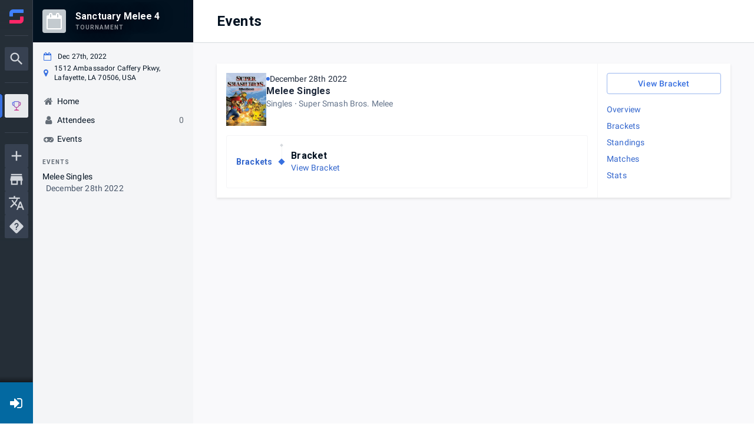

--- FILE ---
content_type: text/html; charset=utf-8
request_url: https://www.start.gg/tournament/sanctuary-melee-4-4/events
body_size: 25022
content:
<!DOCTYPE html><html lang="en-us"><head><meta charSet="utf-8"/><meta name="viewport" content="width=device-width"/><meta property="og:image" content="https://www.start.gg/__static/images/wordmark_echo_background.png"/><meta property="og:site_name" content="start.gg"/><meta name="google-site-verification" content="nVREiRr_JZmxYQSd6DeSK_BOh89jfSWlpLt1wFfJAyg"/><meta name="mobile-web-app-capable" content="yes"/><meta name="theme-color" content="#ff6694"/><meta name="apple-mobile-web-app-status-bar-style" content="black-translucent"/><link rel="icon" href="https://www.start.gg/__static/images/favicon/favicon.ico"/><link rel="preconnect" href="https://fonts.googleapis.com"/><link rel="preconnect" href="https://fonts.gstatic.com"/><link rel="stylesheet" data-href="https://fonts.googleapis.com/css2?family=Roboto:ital,wght@0,400;0,500;0,700;1,400;1,500;1,700&amp;display=swap" data-optimized-fonts="true"/><link rel="stylesheet" href="https://www.start.gg/__static/assets/Startgg-Icons.css"/><title>Sanctuary Melee 4 | Events</title><meta name="robots" content="index,follow"/><meta name="googlebot" content="index,follow"/><meta name="twitter:card" content="summary_large_image"/><meta property="og:title" content="Sanctuary Melee 4"/><meta property="og:description" content="Sanctuary Melee 4"/><meta property="og:url" content="https://www.start.gg/tournament/sanctuary-melee-4-4/events"/><meta property="og:type" content="website"/><link rel="canonical" href="https://www.start.gg/tournament/sanctuary-melee-4-4/events"/><meta property="referrer" content="strict-origin-when-cross-origin"/><meta name="next-head-count" content="23"/><link rel="preload" href="/assets/__static/1107/_next/static/css/a4330f1bcad6bf7c.css" as="style"/><link rel="stylesheet" href="/assets/__static/1107/_next/static/css/a4330f1bcad6bf7c.css" data-n-g=""/><link rel="preload" href="/assets/__static/1107/_next/static/css/da3fd25e67e28e5b.css" as="style"/><link rel="stylesheet" href="/assets/__static/1107/_next/static/css/da3fd25e67e28e5b.css" data-n-p=""/><link rel="preload" href="/assets/__static/1107/_next/static/css/521d318a47fa6eaa.css" as="style"/><link rel="stylesheet" href="/assets/__static/1107/_next/static/css/521d318a47fa6eaa.css" data-n-p=""/><noscript data-n-css=""></noscript><script defer="" nomodule="" src="/assets/__static/1107/_next/static/chunks/polyfills-0d1b80a048d4787e.js"></script><script src="https://cdn-cookieyes.com/client_data/5a0269403a4be4cfd2ffe52f/script.js" id="cookieyes" type="text/javascript" defer="" data-nscript="beforeInteractive"></script><script src="/assets/__static/1107/_next/static/chunks/webpack-2c78b8c954eb3c73.js" defer=""></script><script src="/assets/__static/1107/_next/static/chunks/framework-560765ab0625ba27.js" defer=""></script><script src="/assets/__static/1107/_next/static/chunks/main-6b530d3d509dae92.js" defer=""></script><script src="/assets/__static/1107/_next/static/chunks/pages/_app-ff768c85bb62f332.js" defer=""></script><script src="/assets/__static/1107/_next/static/chunks/705-267028b2e76f0d98.js" defer=""></script><script src="/assets/__static/1107/_next/static/chunks/3471-283f50a42f88b531.js" defer=""></script><script src="/assets/__static/1107/_next/static/chunks/6742-8a0d4b57b9d76a7c.js" defer=""></script><script src="/assets/__static/1107/_next/static/chunks/6897-a7e06f2c315eeded.js" defer=""></script><script src="/assets/__static/1107/_next/static/chunks/696-0fc296fe28386fcf.js" defer=""></script><script src="/assets/__static/1107/_next/static/chunks/6176-1332d08e0a4b2f15.js" defer=""></script><script src="/assets/__static/1107/_next/static/chunks/4202-b0ff4334f280db01.js" defer=""></script><script src="/assets/__static/1107/_next/static/chunks/2397-7015d1776f59ad7e.js" defer=""></script><script src="/assets/__static/1107/_next/static/chunks/646-56fdd692f70c2f1c.js" defer=""></script><script src="/assets/__static/1107/_next/static/chunks/8965-82deae19dae1bf66.js" defer=""></script><script src="/assets/__static/1107/_next/static/chunks/4591-036379b5036f693a.js" defer=""></script><script src="/assets/__static/1107/_next/static/chunks/7125-c5987c19405390fd.js" defer=""></script><script src="/assets/__static/1107/_next/static/chunks/6086-a0ca0499bf49faab.js" defer=""></script><script src="/assets/__static/1107/_next/static/chunks/7586-92cb3eea88a7f200.js" defer=""></script><script src="/assets/__static/1107/_next/static/chunks/1592-3f02001110f9ed96.js" defer=""></script><script src="/assets/__static/1107/_next/static/chunks/7996-8c99f09fd24ed534.js" defer=""></script><script src="/assets/__static/1107/_next/static/chunks/2774-461e20bfd7dc252c.js" defer=""></script><script src="/assets/__static/1107/_next/static/chunks/8974-ef7d9f68f6832f03.js" defer=""></script><script src="/assets/__static/1107/_next/static/chunks/6843-13c9accdb82e14e5.js" defer=""></script><script src="/assets/__static/1107/_next/static/chunks/6147-be7ea2627315f297.js" defer=""></script><script src="/assets/__static/1107/_next/static/chunks/6271-f210e3ba7592b63e.js" defer=""></script><script src="/assets/__static/1107/_next/static/chunks/pages/tournament/%5Bslug%5D/events-d946cff7ede1a03b.js" defer=""></script><script src="/assets/__static/1107/_next/static/nelGT2guc5omTdvPNOtcb/_buildManifest.js" defer=""></script><script src="/assets/__static/1107/_next/static/nelGT2guc5omTdvPNOtcb/_ssgManifest.js" defer=""></script><style data-emotion="mui-global 1w60264">h1{font-weight:700;font-size:4rem;line-height:1.2;}h2{font-weight:700;font-size:3.2rem;line-height:1.5;}h3{font-weight:700;font-size:2.8rem;line-height:1.1428571428571428;}h4{font-weight:700;font-size:2.4rem;line-height:1.3333333333333333;}h5{font-weight:700;font-size:2rem;line-height:1.4;}h6{font-weight:700;font-size:1.6rem;line-height:1.25;}body{font-family:"Roboto","Helvetica","Arial",sans-serif;font-weight:400;font-size:1.4rem;line-height:1.4285714285714286;letter-spacing:0.010714285714285714em;}</style><style data-emotion="mui-global 1cxk9ku-header40-header32-header28-header24-header20-header16-body1">h1{font-weight:700;font-size:4rem;line-height:1.2;}h2{font-weight:700;font-size:3.2rem;line-height:1.5;}h3{font-weight:700;font-size:2.8rem;line-height:1.1428571428571428;}h4{font-weight:700;font-size:2.4rem;line-height:1.3333333333333333;}h5{font-weight:700;font-size:2rem;line-height:1.4;}h6{font-weight:700;font-size:1.6rem;line-height:1.25;}body{font-family:"Roboto","Helvetica","Arial",sans-serif;font-weight:400;font-size:1.4rem;line-height:1.4285714285714286;letter-spacing:0.010714285714285714em;}</style><style data-emotion="mui-global 1prfaxn">@-webkit-keyframes mui-auto-fill{from{display:block;}}@keyframes mui-auto-fill{from{display:block;}}@-webkit-keyframes mui-auto-fill-cancel{from{display:block;}}@keyframes mui-auto-fill-cancel{from{display:block;}}</style><style data-emotion="mui-global animation-c7515d">@-webkit-keyframes animation-c7515d{0%{opacity:1;}50%{opacity:0.4;}100%{opacity:1;}}@keyframes animation-c7515d{0%{opacity:1;}50%{opacity:0.4;}100%{opacity:1;}}</style><style data-emotion="mui-global animation-61bdi0">@-webkit-keyframes animation-61bdi0{0%{-webkit-transform:rotate(0deg);-moz-transform:rotate(0deg);-ms-transform:rotate(0deg);transform:rotate(0deg);}100%{-webkit-transform:rotate(360deg);-moz-transform:rotate(360deg);-ms-transform:rotate(360deg);transform:rotate(360deg);}}@keyframes animation-61bdi0{0%{-webkit-transform:rotate(0deg);-moz-transform:rotate(0deg);-ms-transform:rotate(0deg);transform:rotate(0deg);}100%{-webkit-transform:rotate(360deg);-moz-transform:rotate(360deg);-ms-transform:rotate(360deg);transform:rotate(360deg);}}</style><style data-emotion="mui 1gky9vc r53ym7 hdhr5h 1xo10t1 10wgdos o540d9 1j5lzzc m8dnq0 svml2-header24">@media (max-width:967.95px){.mui-1gky9vc{display:none;}}.mui-r53ym7{-webkit-flex:0 0 auto;-ms-flex:0 0 auto;flex:0 0 auto;position:fixed;left:0;top:0;height:100vh;width:100vw;-webkit-transform:translate3d(0, 0, 0);-moz-transform:translate3d(0, 0, 0);-ms-transform:translate3d(0, 0, 0);transform:translate3d(0, 0, 0);}.mui-hdhr5h{background-color:#fff;color:#031221;-webkit-transition:box-shadow 300ms cubic-bezier(0.4, 0, 0.2, 1) 0ms;transition:box-shadow 300ms cubic-bezier(0.4, 0, 0.2, 1) 0ms;box-shadow:none;overflow-y:auto;display:-webkit-box;display:-webkit-flex;display:-ms-flexbox;display:flex;-webkit-flex-direction:column;-ms-flex-direction:column;flex-direction:column;height:100%;-webkit-flex:1 0 auto;-ms-flex:1 0 auto;flex:1 0 auto;z-index:var(--zindex-modal);-webkit-overflow-scrolling:touch;position:fixed;top:0;outline:0;left:0;border-right:1px solid rgba(0, 0, 0, 0.12);border-right:0px;}.mui-1xo10t1{display:-webkit-inline-box;display:-webkit-inline-flex;display:-ms-inline-flexbox;display:inline-flex;-webkit-align-items:center;-webkit-box-align:center;-ms-flex-align:center;align-items:center;-webkit-box-pack:center;-ms-flex-pack:center;-webkit-justify-content:center;justify-content:center;position:relative;box-sizing:border-box;-webkit-tap-highlight-color:transparent;background-color:transparent;outline:0;border:0;margin:0;border-radius:0;padding:0;cursor:pointer;-webkit-user-select:none;-moz-user-select:none;-ms-user-select:none;user-select:none;vertical-align:middle;-moz-appearance:none;-webkit-appearance:none;-webkit-text-decoration:none;text-decoration:none;color:inherit;font-size:1.4rem;font-family:"Roboto","Helvetica","Arial",sans-serif;font-weight:500;line-height:1.75;letter-spacing:0.02857em;text-transform:uppercase;min-width:64px;padding:6px 16px;border-radius:4px;-webkit-transition:background-color 250ms cubic-bezier(0.4, 0, 0.2, 1) 0ms,box-shadow 250ms cubic-bezier(0.4, 0, 0.2, 1) 0ms,border-color 250ms cubic-bezier(0.4, 0, 0.2, 1) 0ms,color 250ms cubic-bezier(0.4, 0, 0.2, 1) 0ms;transition:background-color 250ms cubic-bezier(0.4, 0, 0.2, 1) 0ms,box-shadow 250ms cubic-bezier(0.4, 0, 0.2, 1) 0ms,border-color 250ms cubic-bezier(0.4, 0, 0.2, 1) 0ms,color 250ms cubic-bezier(0.4, 0, 0.2, 1) 0ms;color:#fff;background-color:#3870e0;box-shadow:0px 3px 1px -2px rgba(0,0,0,0.2),0px 2px 2px 0px rgba(0,0,0,0.14),0px 1px 5px 0px rgba(0,0,0,0.12);text-transform:none;}.mui-1xo10t1::-moz-focus-inner{border-style:none;}.mui-1xo10t1.Mui-disabled{pointer-events:none;cursor:default;}@media print{.mui-1xo10t1{-webkit-print-color-adjust:exact;color-adjust:exact;}}.mui-1xo10t1:hover{-webkit-text-decoration:none;text-decoration:none;background-color:#3366cd;box-shadow:0px 2px 4px -1px rgba(0,0,0,0.2),0px 4px 5px 0px rgba(0,0,0,0.14),0px 1px 10px 0px rgba(0,0,0,0.12);}@media (hover: none){.mui-1xo10t1:hover{background-color:#3870e0;}}.mui-1xo10t1:active{box-shadow:0px 5px 5px -3px rgba(0,0,0,0.2),0px 8px 10px 1px rgba(0,0,0,0.14),0px 3px 14px 2px rgba(0,0,0,0.12);}.mui-1xo10t1.Mui-focusVisible{box-shadow:0px 3px 5px -1px rgba(0,0,0,0.2),0px 6px 10px 0px rgba(0,0,0,0.14),0px 1px 18px 0px rgba(0,0,0,0.12);}.mui-1xo10t1.Mui-disabled{color:rgba(0, 0, 0, 0.26);box-shadow:none;background-color:rgba(0, 0, 0, 0.12);}@media (min-width:968px){.mui-10wgdos{display:none;}}.mui-o540d9{background-color:#fff;color:#031221;-webkit-transition:box-shadow 300ms cubic-bezier(0.4, 0, 0.2, 1) 0ms;transition:box-shadow 300ms cubic-bezier(0.4, 0, 0.2, 1) 0ms;box-shadow:0px 2px 4px -1px rgba(0,0,0,0.2),0px 4px 5px 0px rgba(0,0,0,0.14),0px 1px 10px 0px rgba(0,0,0,0.12);display:-webkit-box;display:-webkit-flex;display:-ms-flexbox;display:flex;-webkit-flex-direction:column;-ms-flex-direction:column;flex-direction:column;width:100%;box-sizing:border-box;-webkit-flex-shrink:0;-ms-flex-negative:0;flex-shrink:0;position:fixed;z-index:var(--zindex-sticky );top:0;left:auto;right:0;background-color:#3870e0;color:#fff;}@media print{.mui-o540d9{position:absolute;}}.mui-1j5lzzc{display:block;background-color:rgba(3, 18, 33, 0.11);height:auto;margin-top:0;margin-bottom:0;transform-origin:0 55%;-webkit-transform:scale(1, 0.60);-moz-transform:scale(1, 0.60);-ms-transform:scale(1, 0.60);transform:scale(1, 0.60);border-radius:4px/6.7px;-webkit-animation:animation-c7515d 1.5s ease-in-out 0.5s infinite;animation:animation-c7515d 1.5s ease-in-out 0.5s infinite;}.mui-1j5lzzc:empty:before{content:"\00a0";}.mui-m8dnq0{height:100vh;}.mui-svml2-header24{margin:0;font-weight:700;font-size:2.4rem;line-height:1.3333333333333333;color:inherit;}</style><style data-emotion="tss 3iqy1x-button dnjw83-icon vty7kp-root wyo3m8-lightBg 1cz5t4l-containedPrimary">.tss-3iqy1x-button{background:#0369a1;border-radius:0;width:var(--top-level-nav-width);min-width:unset;padding:0;}.tss-3iqy1x-button:hover{-webkit-text-decoration:none;text-decoration:none;}.tss-dnjw83-icon{color:#fff;font-size:2.4rem;}.tss-vty7kp-root{font-size:1.4rem;}.tss-vty7kp-root:hover,.tss-vty7kp-root:focus{-webkit-text-decoration:none;text-decoration:none;}.tss-wyo3m8-lightBg{color:#fff;}.tss-1cz5t4l-containedPrimary:hover{color:#fff;}</style><link rel="stylesheet" href="https://fonts.googleapis.com/css2?family=Roboto:ital,wght@0,400;0,500;0,700;1,400;1,500;1,700&display=swap"/></head><body class="fixed"><div id="__next" data-reactroot=""><div class=""><div class="NotifList"></div><div id="app"><div id="app_top_level" class="TopLevel"><div id="app_feature_canvas" class="wrapper has-drawer has-header"><div class="PrivateHiddenCss-root PrivateHiddenCss-mdUp mui-10wgdos"><div class="tw" id="top_app_mobile_nav"><div class="fixed top-0 z-50 mobile-nav-height w-full px-2 flex items-center gap-2 bg-slate-900 text-white font-medium"><span class="MuiSkeleton-root MuiSkeleton-text MuiSkeleton-pulse w-full bg-slate-700 mui-1j5lzzc"></span></div></div></div><div class="tournamentPage-sggfq232"><div class="PrivateHiddenCss-root PrivateHiddenCss-mdDown mui-1gky9vc"><div class="MuiDrawer-root MuiDrawer-docked mui-r53ym7"><div class="MuiPaper-root MuiPaper-elevation MuiPaper-elevation0 MuiDrawer-paper MuiDrawer-paperAnchorLeft MuiDrawer-paperAnchorDockedLeft mui-hdhr5h"><div class="navDrawerContainer-sggSWp8O"><div class="TopLevelNav-sggyQw2C" data-test="top-level-nav" role="navigation" aria-label="Site navigation"><button class="tss-vty7kp-root MuiButton-root MuiButton-contained tss-1cz5t4l-containedPrimary MuiButton-containedPrimary MuiButton-sizeMedium MuiButton-containedSizeMedium MuiButtonBase-root icon-sggM14VT profileSettingsContainer-sggVY1j2 tss-3iqy1x-button tss-wyo3m8-lightBg mui-1xo10t1" tabindex="0" type="button" name="loginOrRegister" aria-label="Login / Register"><span class=""></span><i class="tss-dnjw83-icon fa fa-fw fa-sign-in"></i></button></div><div class="PrivateHiddenCss-root PrivateHiddenCss-mdUp mui-10wgdos"><div class=" "></div></div></div></div></div><div class="profileNav-sggycyTN"><div class="desktopProfileNav"><div class="profileNavTrack tabletUpNavTrack showSideNavBanner"><div class="profileNavPositionManager"><div><div class="profileNavContainer" role="navigation" aria-label="Profile navigation"><div class="MuiBox-root mui-m8dnq0"><div class="scroller-sgge37gg fullWidth-sggmbl19 vertical-sggHBulm ScrollerController-sggLA9sj"><div class="controller-sggGjp8h"><div class="profileNavBanner isSticky"><div class="navBanner"><div class="sgg1ZQ_I NavBanner-sggnHIba"><div class="sgg324AY" style="background-image:none"></div><svg role="img" class="loader-sggQ0Hod" aria-labelledby="Loading interface..." viewBox="0 0 222 72" preserveAspectRatio="xMidYMid meet"><title>Loading interface...</title><rect x="0" y="0" width="222" height="72" clip-path="url(#4xw2fbrkk24)" style="fill:url(#synq1n03k4p)"></rect><defs><clipPath id="4xw2fbrkk24"><rect x="16" y="16" rx="4" ry="4" width="40" height="40"></rect><rect x="72" y="20" rx="0" ry="0" width="90" height="16"></rect><rect x="72" y="42" rx="0" ry="0" width="60" height="10"></rect></clipPath><linearGradient id="synq1n03k4p"><stop offset="0%" stop-color="#4e585f" stop-opacity="1"><animate attributeName="offset" values="-3; 1" dur="1s" repeatCount="indefinite"></animate></stop><stop offset="50%" stop-color="#7a8287" stop-opacity="1"><animate attributeName="offset" values="-2; 2" dur="1s" repeatCount="indefinite"></animate></stop><stop offset="100%" stop-color="#4e585f" stop-opacity="1"><animate attributeName="offset" values="-1; 3" dur="1s" repeatCount="indefinite"></animate></stop></linearGradient></defs></svg></div></div></div><div class="wrapper-sggecr-m"><div class="profileNavFlex"><svg role="img" aria-labelledby="Loading interface..." viewBox="0 0 286 228" preserveAspectRatio="none"><title>Loading interface...</title><rect x="0" y="0" width="286" height="228" clip-path="url(#a0s63jmokt)" style="fill:url(#1u08l8dfpbn)"></rect><defs><clipPath id="a0s63jmokt"><rect x="40" y="32" rx="0" ry="0" width="150" height="12"></rect><rect x="40" y="64" rx="5" ry="5" width="48" height="14"></rect><rect x="40" y="96" rx="5" ry="5" width="96" height="14"></rect><rect x="40" y="128" rx="5" ry="5" width="60" height="14"></rect></clipPath><linearGradient id="1u08l8dfpbn"><stop offset="0%" stop-color="#E8E8E8" stop-opacity="1"><animate attributeName="offset" values="-3; 1" dur="1s" repeatCount="indefinite"></animate></stop><stop offset="50%" stop-color="#DBDBDB" stop-opacity="1"><animate attributeName="offset" values="-2; 2" dur="1s" repeatCount="indefinite"></animate></stop><stop offset="100%" stop-color="#E8E8E8" stop-opacity="1"><animate attributeName="offset" values="-1; 3" dur="1s" repeatCount="indefinite"></animate></stop></linearGradient></defs></svg></div></div></div></div></div></div></div></div></div></div></div><div class="globalNavDrawer-sgg7kL8X"></div></div><div class="PrivateHiddenCss-root PrivateHiddenCss-mdUp mui-10wgdos"><header class="MuiPaper-root MuiPaper-elevation MuiPaper-elevation4 MuiAppBar-root MuiAppBar-colorPrimary MuiAppBar-positionFixed mui-fixed mui-o540d9"><nav class="tw" id="app_mobile_nav"><div class="z-50 fixed bottom-0 left-0 w-full h-14 bg-white border-t border-gray-300 mobile-nav-safe-area"><div class="grid grid-cols-5 mx-auto max-w-3xl"><button class="py-2 flex flex-col items-center gap-0.5 hover:text-sky-700 active:text-sky-800" data-test="mobile-hamburger"><div class="relative w-6 h-6 opacity-80"><div class=""><svg xmlns="http://www.w3.org/2000/svg" viewBox="0 0 24 24"><path fill="currentColor" d="M3 6h18v2H3zm0 5h18v2H3zm0 5h18v2H3z"></path></svg></div></div><p class="text-[11px] max-w-[11ch]">Menu</p></button><a href="/" class="py-2 flex flex-col items-center gap-0.5 hover:text-sky-700 active:text-sky-800" data-skiptrap="true"><div class="w-6 h-6 opacity-80"><div class=""><svg xmlns="http://www.w3.org/2000/svg" viewBox="0 0 24 24"><path fill="currentColor" d="m12 5.69l5 4.5V18h-2v-6H9v6H7v-7.81zM12 3L2 12h3v8h6v-6h2v6h6v-8h3"></path></svg></div></div><p class="text-[11px] max-w-[11ch]">Home</p></a><button class="py-2 flex flex-col items-center gap-0.5 hover:text-sky-700 active:text-sky-800"><div class="relative w-6 h-6 opacity-80"><div class=""><svg xmlns="http://www.w3.org/2000/svg" viewBox="0 0 24 24"><path fill="currentColor" d="M9.5 3A6.5 6.5 0 0 1 16 9.5c0 1.61-.59 3.09-1.56 4.23l.27.27h.79l5 5l-1.5 1.5l-5-5v-.79l-.27-.27A6.52 6.52 0 0 1 9.5 16A6.5 6.5 0 0 1 3 9.5A6.5 6.5 0 0 1 9.5 3m0 2C7 5 5 7 5 9.5S7 14 9.5 14S14 12 14 9.5S12 5 9.5 5"></path></svg></div></div><p class="text-[11px] max-w-[11ch]">Search</p></button><a href="/shops" class="py-2 flex flex-col items-center gap-0.5 hover:text-sky-700 active:text-sky-800" data-skiptrap="true"><div class="w-6 h-6 opacity-80"><div class="w-6 h-6"><svg xmlns="http://www.w3.org/2000/svg" viewBox="0 0 24 24"><path fill="currentColor" d="m18.36 9l.6 3H5.04l.6-3zM20 4H4v2h16zm0 3H4l-1 5v2h1v6h10v-6h4v6h2v-6h1v-2zM6 18v-4h6v4z"></path></svg></div></div><p class="text-[11px] max-w-[11ch]">Shops</p></a><button class="py-2 flex flex-col items-center gap-0.5 hover:text-sky-700 active:text-sky-800" name="loginOrRegister"><div class="relative w-6 h-6 opacity-80"><svg xmlns="http://www.w3.org/2000/svg" viewBox="0 0 24 24"><path fill="currentColor" d="M19 3H5c-1.11 0-2 .89-2 2v4h2V5h14v14H5v-4H3v4a2 2 0 0 0 2 2h14a2 2 0 0 0 2-2V5a2 2 0 0 0-2-2m-8.92 12.58L11.5 17l5-5l-5-5l-1.42 1.41L12.67 11H3v2h9.67z"></path></svg></div><p class="text-[11px] max-w-[11ch]">Log in</p></button></div></div></nav></header></div><div class="featureCanvas-sgguLtgh"><div class="PrivateHiddenCss-root PrivateHiddenCss-mdUp mui-10wgdos"><div class="mobile-nav-height"></div></div><div class="form-group error-viewer validation-error hidden"></div><main id="main"><div class="tourney tournamentProfile tourney-no-header tourney-sm profileLayout hasBanner"><div class="profileBelowHeader"><div class="profileContents" data-test="profile-contents"><div class="PrivateHiddenCss-root PrivateHiddenCss-mdDown mui-1gky9vc"><div class="contentHeaderContainer-sgg2EvTf"><header class="contentHeader-sggqncAk"><div><div class="Container-sggglrGx DEPRECATED_bootstrap_container large-sggQpXDH leftMargin-sggAbEEU"><h1 class="MuiTypography-root MuiTypography-h4 mui-svml2-header24"> <!-- -->Events<!-- --> </h1></div></div></header></div></div><div class="tourney-content"><div class="page-section page-section-grey"><div class="Container-sggglrGx DEPRECATED_bootstrap_container large-sggQpXDH"><div class="sgg1USfM sgg1kgL8"><div class="tw"><div class="pb-6 px-6 bg-white border shadow-sm"><div class="flex flex-col justify-center items-center"><img class="w-32 [&amp;&amp;]:md:w-48" src="https://images.start.gg/empty-states/emptyevent.png" alt="teams" loading="lazy"/><p class="text-sm [&amp;&amp;]:md:text-base text-center italic text-slate-500">There are currently no events for this tournament.</p></div></div></div></div></div></div></div></div></div></div></main><div class="PrivateHiddenCss-root PrivateHiddenCss-mdUp mui-10wgdos"><div class="mobile-nav-height"></div></div></div></div></div></div></div><div></div><div class="Snackbar-sggW1Y8e" aria-hidden="true" timeout="4000"></div></div></div><script id="__NEXT_DATA__" type="application/json">{"props":{"pageProps":{"locale":"en-us","__APOLLO_STATE__":{"ROOT_QUERY":{"profileId({\"profileSlug\":\"sanctuary-melee-4-4\",\"profileType\":\"tournament\"})":508032,"tournament({\"slug\":\"sanctuary-melee-4-4\"})":{"type":"id","generated":false,"id":"Tournament:508032","typename":"Tournament"},"profileTranslations({\"profileId\":508032,\"profileType\":\"tournament\"})":{"type":"json","json":[]}},"Tournament:508032":{"id":508032,"ownerId":145086,"approved":true,"name":"Sanctuary Melee 4","slug":"tournament/sanctuary-melee-4-4","shortSlug":null,"startAt":1672185600,"endAt":1672200000,"images":[],"nominationEvent":null,"events({\"filter\":{}})":[{"type":"id","generated":false,"id":"Event:835278","typename":"Event"}],"__typename":"Tournament"},"Event:835278":{"id":835278,"videogame":{"type":"id","generated":false,"id":"Videogame:1","typename":"Videogame"},"__typename":"Event"},"Videogame:1":{"id":1,"satoriId":"2f80d6df-c1df-71eb-a844-ca2f1b4b6353","__typename":"Videogame"}},"fluxStoreData":[{"entities":{"tournament":{"id":508032,"seriesId":null,"ownerId":145086,"state":3,"progressMeter":0,"name":"Sanctuary Melee 4","slug":"tournament/sanctuary-melee-4-4","shortSlug":null,"venueFee":null,"processingFee":null,"processingBase":10,"tiebreakOrder":null,"timezone":"America/Chicago","private":false,"published":true,"testMode":false,"sandboxMode":false,"publicSeeding":false,"tournamentType":1,"hasOnlineEvents":false,"includeQRCode":false,"approved":true,"startAt":1672185600,"endAt":1672200000,"startedAt":null,"completedAt":null,"registrationClosesAt":1672230600,"eventRegistrationClosesAt":1672230600,"teamCreationClosesAt":null,"stripeUserId":null,"stripeMode":null,"paypalMode":null,"merchantConnectionId":null,"city":"Lafayette","addrState":"LA","postalCode":"70506","countryCode":"US","mapsPlaceId":"ChIJa9MGJaWeJIYRh_nNeWgHPSs","lat":30.2209413,"lng":-92.0756358,"monitoringRequestedBy":null,"submittedAt":null,"links":[],"venueName":null,"venueAddress":"1512 Ambassador Caffery Pkwy, Lafayette, LA 70506, USA","region":null,"hashtag":null,"showCity":null,"attendeeLocationInfo":3,"attendeeContactInfo":1,"attendeeFieldConfig":{"nameFirst":{"visible":true,"required":true},"nameLast":{"visible":true,"required":true},"phoneNumber":{"visible":false,"required":false}},"attendeeRequirements":null,"notifyAdmins":false,"publicAttendees":true,"hideAdmins":false,"registrationMarkdown":null,"gettingThere":null,"rules":"Rules for Super Smash Bros. Melee\n●.1. Game Version\nThe official game version is NTSC 1.02 or PAL for the Nintendo Gamecube, using the Tournament\nOrganizer’s choice of memory card data with all characters and relevant stages unlocked.\n●.2. Game Settings\n● Stocks: 4\n● Timer: 8 minutes\n● Handicap: Off\n● Damage ratio: 1.0\n● Items: Off\n● Pause: Off\n● Team Attack: On\n●.3. Stage List\nStarter Stages\n● Yoshi’s Story\n● Fountain of Dreams\n● Battlefield\n● Pokémon Stadium\n● Dream Land\nCounterpick Stages\n● Final Destination\n●.4. Additional Rules\n●.4.1. Stage Striking\nPlayers play a best-of-1 Rock-Paper-Scissors, and winner may choose to either strike a stage\nfirst or select a port first. Stages are struck in a 1-2-2-1 order.\n●.4.2. Stage Bans\nAfter each game of the set, before selection of stages and/or characters, the Player who won\nthe previous game may ban one stage from either the Starter or Counterpick list. This ban does\nnot persist throughout the Match. This rule is not in effect for Best-of-Five Matches.\n●.4.3. Stage Clause\nA Player may not pick any stage they previously won on during the set.\n19\n●.4.4. Controllers\nFirst Party wired Gamecube Controllers and Licensed Third Party Gamecube Controllers are\npermitted as long as they do not contain turbo functions, macros, and/or hardware\nmodifications (other than case modifications, such as notches and cosmetic changes). For\nother controllers, please see the Controller Addendum.\n●.4.5. Neutral Start\nIf a Player requests Neutral Start, the Players must use the neutral port configuration described\nbelow. Alternatively, Players may elect to move to opposite sides of the stage and then count\ndown prior to starting the match. TOs will not be responsible for any miscommunications that\noccur as a result of this alternative procedure.","prizes":null,"contactInfo":null,"includeInstructions":false,"emailInstructions":null,"includeDirections":false,"emailDirections":null,"includeMap":false,"includeQRCheckIn":true,"qrCodeRedirect":null,"qrCodeRedirectType":"default","emailNote":null,"includeNote":false,"primaryContact":null,"primaryContactType":null,"contactEmail":null,"contactTwitter":null,"contactPhone":null,"currency":"USD","onsitePaymentMode":"live","stripeToken":null,"stripeRefreshToken":null,"stripePublishableKey":null,"customEmailText":null,"registrationOptions":[],"limitsByType":{"eventMin":1},"publishing":{"publish":true,"live":false,"fantasy":false,"testmode":false,"hide_spectators":false,"registration":true,"attendees":true,"feature_tab":[],"feedback":[],"pools_ordering":"seeding","hide_entrant_count":false},"trackingPixels":[],"generatedTabs":null,"defaultTab":"events","fees":{"1":{"id":1,"name":"Venue","percentFee":"6","appliesOnlyToRegOption":null,"createdAt":null,"updatedAt":null}},"customMarkdown":[],"videoUrl":null,"details":null,"isCentralized":false,"images":[],"scheduleId":2056729,"expand":["stream"],"userData":[],"regionDisplayName":"","locationDisplayName":"Lafayette, LA","onlineEvents":[],"taskEvents":[],"supportsPayPal":false,"slugs":["sanctuary-melee-4-4"],"permissionType":"tournament"}},"successAction":"TOURNAMENT_FETCHED","isPaginated":null,"paginationKey":"TournamentStore","result":null,"pagination":null,"reset":null,"silent":null,"data":null}],"_nextI18Next":{"initialI18nStore":{"en-us":{"common":{"error":{"401":"401","402":"402","403":"403","404":"404","405":"405","406":"406","407":"407","409":"409","410":"410","411":"411","412":"412","413":"413","414":"414","415":"415","416":"416","417":"417","418":"418","421":"421","426":"426","428":"428","429":"429","431":"431","451":"451","500":"500","501":"501","502":"502","503":"503","504":"504","505":"505","506":"506","510":"510","511":"511","title":"An unknown error has occurred.","_title.comment":"Heading on an error page","description":"Please contact support@start.gg or your customer support chat for assistance.","_description":"Sub heading on an error page indicating to contact customer support","errorId--m^":"Include the following error code in your message: `{{errorId}}`","_errorId--m^.comment":"Instructions to include an error code in a message to customer support","errorTitle404--m^":"# 404 - Page Not Found","_errorTitle404--m^.comment":"Page title for a Not Found error page","errorContentDefault404--m^":"We couldn't find the page you were looking for. Check for typos, or try the suggested pages below.","_errorContentDefault404--m^":"Descriptive error message for a Not Found 404 error","errorContentTournament404--m^":"Sorry, but we couldn't find a tournament for that URL! \n\n If you're an Admin of this tournament, make sure you're logged in. Otherwise, you may want to let an Admin know that their tournament is not published.","_errorContentTournament404--m^.comment":"Message about a missing tournament on a Not Found 404 error page for tournaments","ErrorDefaultBanner":"Something went wrong","_ErrorDefaultBanner.comment":"Message in a banner that there was an error","ErrorDefaultMessage":"Ouch! The page you were looking for is temporarily not available and we're working to fix the problem! We'll be up and running shortly. Try again later.","_ErrorDefaultMessage.comment":"Longer message for an unknown error page","Error404Message":"Oh no! The page you are looking for cannot be found.","_Error404Message.comment":"Messaging for a Not Found 404 error","Error204Message":"There's no content available for this stream.","_Error204Message":"Messaging for a No Content 204 error page"},"HubQuickSearchHit":{"hub":"Hub","_hub.comment":"Label on hub search results","followerCount":"{{smart_count}} follower |||| {{smart_count}} followers","_followerCount.comment":"Search result label that displays how many users follow the hub","tournaments":"{{smart_count}} tournament |||| {{smart_count}} tournaments","_tournaments.comment":"Search result label that displays how many tournaments are attached to the hub","leagues":"{{smart_count}} league |||| {{smart_count}} leagues","_leagues.comment":"Search result label that displays how many leagues are attached to the hub"},"SkipToMainConentLink":{"skipContentAriaLabel":"Skip to main content"},"startFooter":{"siteHeader":"start.gg","createTournament":"Create Tournament","submitRanking":"Submit Ranking","hiring":"We're Hiring","privacy":"Privacy Policy","termsOfService":"Terms of Service","discoverHeader":"Discover","tournaments":"Tournaments","results":"Results","rankings":"Rankings","shops":"Shops","fantasy":"Fantasy","socialHeader":"Social","twitter":"Twitter","facebook":"Facebook","youtube":"Youtube","blog":"Blog","helpHeader":"Help","helpCenter":"Help Center","demo":"Schedule a Call","recentUpdates":"Recent Updates","reportBug":"Report a Bug","contactSupport":"Contact Us","ggUniversity":"ggUniversity","featuresAndServices":"Use Cases and Services"},"startHeader":{"title":"Community through competition","findBtn":"Find events","createBtn":"Create an event"},"DefaultPageHead":{"account_accept":"Complete Account Registration","dataforms":"Submit a Ranking","developer_portal":"Developer Portal","discover":"Gaming news, video, highlights, and esports feed","discover_meta_description":"Discover your daily dose of gaming news, video, highlights, matches, scores, and more on start.gg.","fantasy":"Fantasy","graphiql":"start.gg Developer Portal","guardian_setup":"Confirm your email","home":"Community through competition","home_meta_description":"Start.gg is the leading destination to create, run, play and watch esports tournaments!","organize":"Organize an event","organize_meta_description":"Easily create, manage, and run esports tournaments for any video game!","profile_setup":"Setup Your Account","ranking_submission":"Submit Ranking","ranking_series":"Rankings","rankings":"Rankings","results":"Results","shops":"Shops","tournament_create":"Create A New Tournament","league_create":"Create A New League","tournaments_search":"Tournaments","unsubscribe_landing":"Unsubscribe","untranslate_crowdin":"Returning to Start.gg","verify_email":"Verify Your Email"},"Markdown":{"EnterMarkdown":"Enter Markdown","PreviewMarkdown":"Preview Markdown","EditMarkdown":"Edit Markdown","HelpFormatting":"Help Formatting"},"HelpAndSupportTray":{"title":"Help and Support"},"Links":{"createTournament":"Create an event","featuresAndServices":"Use Cases and Services","scheduleDemo":"Schedule a Call","contactSupport":"Contact Us","helpCenter":"Help Center","joinOurDiscord":"Join our Discord","ggUniversity":"ggUniversity","submitRanking":"Submit Ranking","requestLeague":"Request a League","termsOfService":"Terms of Service","privacyPolicy":"Privacy Policy","reportTOS":"Report Terms of Service Violation","cookiePreferences":"Manage Cookie Preferences"},"LocaleToggle":{"languageSelect":"Select a language"},"TournamentHeader":{"online_location":"Online"},"EventItem":{"description":{"upcoming":"Upcoming","phase":"In {{phase}}","inProgress":"In Progress","winner":"1st place: {{winner}}","completedNoWinner":"Completed"}},"FeatureListItem":{"switch_to_admin":"Switch to admin","exit_admin":"Exit admin","Dashboard":"Dashboard","Home":"Home","Manage Registration":"Tournament Dashboard","Manage Team":"Manage Team","Register":"Register","Fantasy":"Fantasy","Matches":"Matches","Voting":"Voting","Donate":"Donate","Standings":"Standings","Schedule":"Schedule","Leagues":"Leagues","Results":"Results","Overview":"Overview","Stats":"Stats","Contact \u0026 Location":"Contact \u0026 Location","Details":"Details","Admin Permissions":"Admin Permissions","Publishing":"Publishing","Payments Setup":"Payments Setup","Mod Notifications":"Mod Notifications","Registration Settings":"Registration Settings","Attendee Requirements":"Attendee Requirements","Attendees":"Attendees","Bulk Add":"Bulk Add","Teams":"Teams","Transaction Log":"Transaction Log","Events":"Events","Event Schedule":"Event Schedule","Bracket Setup":"Bracket Setup","Seed Generator":"Seed Generator","Pools \u0026 Seeding":"Pools \u0026 Seeding","Scheduling":"Scheduling","Conflicts":"Conflicts","Stations \u0026 Streams":"Stations \u0026 Streams","Brackets":"Brackets","Match Dashboard":"Match Dashboard","Stream Queue":"Stream Queue","Printing":"Printing","Contact \u0026 Shipping":"Contact \u0026 Shipping","Shipping":"Shipping","Profile Settings":"Profile Settings","Connected Accounts":"Connected Accounts","Email Settings":"Email Settings","Password":"Password","Orders":"Orders","Tournaments":"Tournaments","Attending":"Attending","Organizing":"Organizing","Votes":"Votes","Developer Settings":"Developer Settings","Notification Settings":"Notification Settings","Requests":"Requests","view_all":"View All","Upcoming":"Upcoming","In Progress":"In Progress","Completed":"Completed","live":"LIVE","eventLock":"This event is not publicly viewable","featureLock":"This feature is not publicly viewable","Event Goals":"Event Goals","Products":"Products","Comments":"Comments","Compendium":"Compendium","Settings":"Settings","Merchandise":"Merchandise","General":"General","Registration":"Registration","Deadlines":"Deadlines","Rules \u0026 Prizing":"Rules \u0026 Prizing","Event Setup":"Event Setup","Point Adjustments":"Point Adjustments","Pro League":"Pro League","Challenger Series":"Challenger Series"},"Common":{"errors":{"generic":"An error occurred","genericShort":"Error","isRequired":"{{fieldName}} is required","isRequiredShort":"Required","minLength":"Must be at least {{length}} characters long","maxLength":"Must be no longer than {{length}} characters","maxLines":"Cannot add more than {{limit}} entrants at a time","invalidURL":"Please enter a valid URL, starting with http(s)://","invalidVideoURL":"Please enter a Twitch, Youtube, or Google Drive video URL","invalidServiceURL":"Please enter a valid {{service}} URL. If you are using a URL shortener, use the original URL instead. If http:// or https:// is missing from the URL, add that before trying to Save.","invalidStart":"Start Date must be before End Date","invalidEnd":"End Date must be after Start Date","nonPrintable":"Cannot use non-printable characters","nonLanguage":"Cannot use non-language characters","match":"Inputs do not match","notNumber":"Must be a number","invalidColor":"Colors must be a hexadecimal value (#FF0000) or one of the 140 named colors (red, blue, etc).","invalidTimeDuration":"Must be a duration of the form HH:MM:SS.mss (hours, minutes, seconds, milliseconds). Hours, milliseconds optional.","minValue":"Must be at least {{min}}.","maxValue":"Must be at most {{max}}","mustBeNewValue":"Must be a new value","minTimeAgo":"Must be before {{timeAgoStr}}.","isNumeric":"Common.errors.isNumeric"},"activityState":{"1":"Created","2":"In Progress","3":"Completed","5":"Invalid","6":"Called"},"bracket":{"BYE":"BYE","DQ":"DQ","W":"W","L":"L"},"bracketType":{"SINGLE_ELIMINATION":"Single Elimination","DOUBLE_ELIMINATION":"Double Elimination","ROUND_ROBIN":"Round Robin","SWISS":"Swiss","EXHIBITION":"Exhibition","CUSTOM_SCHEDULE":"Custom Schedule","MATCHMAKING":"Matchmaking","ELIMINATION_ROUNDS":"Elimination Rounds","RACE":"Race"},"gameMode":{"1":"Head To Head","2":"Free For All","title":"Game Mode"},"roleTypes":{"competitor":"Competitor","organizer":"Organizer","attendee":"Attendee","admin":"Admin"},"percent":"{{percentage}}% Complete","share":"Share on {{service}}","search":"Search","online":"Online","offline":"In-Person","tba":"TBA","on":"On","off":"Off","numEntrants":{"1":"{{smart_count}} player |||| {{smart_count}} players","2":"{{smart_count}} team |||| {{smart_count}} teams","3":"{{smart_count}} crew |||| {{smart_count}} crews","5":"{{smart_count}} team |||| {{smart_count}} teams","7":"{{smart_count}} team |||| {{smart_count}} teams"},"startDate":"Start Date","endDate":"End Date","timezone":"Timezone: {{timezone}}","venueAddress":"Venue Address","videogame":"Videogame","regOpen":"Registration Open","numAttendees":"{{attendeeCount}} Attendees","fantasy":"Fantasy","shop":"Shop","watchTrailer":"Watch Trailer","events":"Events","moreEvents":"+{{extraEvents}} more events","attendeeCountEntrants":"{{attendeeCount}} Entrants","create":"Create","request":"Request","required":"Required","optional":"Optional","approve":"Approve","accept":"Accept","reject":"Reject","decline":"Decline","dismiss":"Dismiss","submit":"Submit","publish":"Submit and Publish","createAnother":"Create Another","enable":"Enable","disable":"Disable","saving":"Saving","loading":"Loading","continue":"Continue","reset":"Reset","close":"Close","edit":"Edit","apply":"Apply","edit-delete":"Edit/Delete","swap":"Swap","save":"Save","saved":"Saved","send":"Send","errorSaving":"Error Saving","view":"View","viewAll":"View All","cancel":"Cancel","delete":"Delete","deleting":"Deleting","date":"Date","time":"Time","points":"Points","filter":"Filters","new":"New","clone--state":{"initial":"Clone","saving":"Cloning","success":"Cloned"},"chooseFile":"Choose File","noFile":"No file chosen","basicMarkdown":"Basic markdown is supported","markdownLocation":"Where will this display?","showMarkdown":"Show {{toggle}}","markdownHelp":"Help Formatting","preview":"Preview","editor":"Editor","undo":"Undo","redo":"Redo","settings":"Settings","bestOf":"Best of {{bestOfNum}}","gameNum":"{{gameTerm}} {{gameNum}}","status":"Status","name":"Name","cost":"Cost","sort":"Sort","add":"Add","remove":"Remove","subtotal":"Subtotal: {{value}}","total":"Total: {{value}}","plusMore":"+{{count}} more","more":"More","login":"Login","logout":"Logout","register":"Register","myDashboard":"My Dashboard","viewEvents":"View Events","clickHere":"Click here","confirm":"Yes","deny":"No","commaJoiner":", ","andJoiner":" and ","orJoiner":" or ","noResults":"No Results","connectAccount":"Connect {{service}} Account","learnMore":"Learn More","paid":"Paid","unpaid":"Unpaid","free":"Free","notApplicable":"N/A","maximum":"Maximum","minimum":"Minimum","tos":{"tos1":"I accept the ","tos2":"terms of service","tos3":" and ","tos4":"privacy policy","required":"TOS is required"},"region":{"state":"State","province":"Province"},"confirmation":{"confirm":"Confirm","cancel":"Cancel","body":"Common.confirmation.body"},"cookies":{"description":"We use cookies to improve your user experience. By continuing to use start.gg, you consent to our use of cookies.","link":"Learn more","accept":"Accept"},"sortDir":{"recent":"Recent","oldest":"Oldest"},"filters":{"options":"Filter Options","clear":"Clear Filters"},"form":{"field":"Field","unsavedChanges":{"title":"Unsaved Changes","prompt":"You have unsaved changes. Are you sure you want to leave without saving?","confirmText":"Discard changes","stay":"Stay"},"email":{"name":"Email","placeholder":"eg. john.smith@gmail.com","validation":"Please enter a valid email address","invalid":"Invalid email","required":"Email is required","sent":"Email sent!"},"emailConfirm":{"name":"Confirm Email","placeholder":"eg. john.smith@gmail.com","validation":"Email fields do not match"},"discord":{"validation":"Please enter a valid Discord invite URL, starting with https://"},"facebook":{"validation":"Please enter a valid Facebook URL, starting with https://"},"twitter":{"validation":"Please enter a valid Twitter URL, starting with https://","hashtagValidation":"# should be ommitted from the hashtag"},"optional":{"text":"Optional"},"password":{"name":"Password","validation--required":"Password is required","validation--min":"Passwords must be at least 6 characters","weakPassword":"Password is not strong enough"},"passwordConfirm":{"name":"Confirm Password","validation":"Passwords don't match"},"phone":{"validation":"Invalid phone number"},"birthday":{"name":"Birthday","validation":"Must be at least 13 years old","validation--dynamic":"Must be at least {{smart_count}} years old"},"month":{"name":"Month"},"day":{"name":"Day"},"year":{"name":"Year"},"price":{"name":"Price","validation":"Must be a valid price"},"nameFirst":{"name":"First Name"},"nameLast":{"name":"Last Name"},"phoneNumber":{"name":"Phone Number"},"zipcode":{"name":"Zip Code"},"city":{"name":"City"},"stateId":{"name":"State"},"countryId":{"name":"Country"},"pointValue":{"validation":"Invalid point value format. Each line must follow the format [position]: [points] (ex: 1: 50), [position1-position2]: [points] (ex: 3-10: 20) or default: [points] (ex: default: 5)"},"chat":{"placeholder":"Enter a message"}},"cta":{"join":"Register Now"}},"ProfileNav":{"Events":"events","ViewAll":"View all events"},"FeatureGroup":{"Settings":"Settings","Requests":"Requests","Events":"Events","Registration":"Registration","Reporting":"Reporting","Set Navigation":"Set Navigation","Event Navigation":"Event Navigation","Bracket Navigation":"Bracket Navigation"},"ProfileToggle":{"taskComplete":"Task complete","viewTasks":"View tasks","public":"Public"},"PersistentNotifs":{"test_notif":{"title":"Random bullshit notification with a really fucking long title that should ellipses","content":"lol get beaned!"},"new_tournament":{"title":"New Tournament","content":"There is a new {{tournamentType}} tournament in your area!"},"incomplete_deck":{"title":"Incomplete decks for {{eventName}}","content":"Click here to manage your decks for {{tournamentName}}"},"incomplete_team":{"title":"Incomplete team for {{eventName}}","content":"Click here to manage your teams for {{tournamentName}}"},"event_check_in":{"title":"Check-in now available!","content":"Check-in for {{tournamentName}} - {{eventName}} is now open."},"event_check_in_end":{"title":"Check-in has ended","content":"Check in for the {{startAt}} brackets in event, {{eventName}}, have ended"},"verify_participant_created":{"title":"Tournament Request","content":"{{tournamentName}} has added you as an attendee."},"verify_participant_rejected":{"title":"Request Rejected","content":"{{participant}} rejected your invite to {{tournamentName}}. Click to send a new invite."},"TournamentInvite":{"title":"Tournament Request","content":"{{tournamentName}} has added you as an attendee."},"RequestRejection":{"title":"Request Rejected","content":"{{participant}} rejected your invite to {{tournamentName}}. Click to send a new invite."},"EventApplicationRejected":{"title":"Application Rejected","content":"{{leagueName}} rejected your application for {{eventName}}."},"EventApplicationAccepted":{"title":"Application Accepted","content":"{{leagueName}} accepted your application for {{eventName}}."},"RequestRejectionGeneric":{"title":"Request Rejected","content":"{{recipientName}} rejected your request for {{requesterName}}."},"RequestAcceptedGeneric":{"title":"Request Accepted","content":"{{recipientName}} accepted your request for {{requesterName}}."},"verify_participant_release":{"title":"Tournament Requests","content":"{{requestCount}} tournament(s) added you as an attendee. Click to see the requests."},"event_eligible_for_league":{"title":"Apply to League","content":"Your event {{eventName}} in {{tournamentName}} is eligible to apply for {{leagueName}}. Click to apply."},"TeamInvite":{"title":"Team Invite Request","content":"Your team, {{teamName}}, has been invited to {{eventName}} at {{tournamentName}}. Click to see the verification request."},"TeamInviteRejected":{"title":"Team Invite Rejected","content":"Your team, {{teamName}}, has rejected an invite to {{eventName}} at {{tournamentName}}."},"TOSUpdate":{"title":"Terms of Service Update","content":"Click here to view changes to our Terms of Service."},"PPUpdate":{"title":"Privacy Policy Update","content":"Click here to view changes to our Privacy Policy."},"HubAddTournament":{"title":"New tournament added to hub","content":"{{tournamentName}} has been added to {{hubName}}."},"HubAddLeague":{"title":"New league added to hub","content":"{{tournamentName}} has been added to {{hubName}}."}},"NotificationsComponent":{"emptyState":"You have no Notifications.","title":"Notifications","clearAll":"Clear all"},"DateHightlightLine":{"today":"Today","tomorrow":"Tomorrow"},"ActivityState":{"omnisearch":{"CREATED":"Registration Open"},"default":{"CREATED":"Upcoming","ACTIVE":"In Progress","COMPLETED":"Complete"}},"SearchBox":{"placeholder":"Search start.gg"},"ToggleOneClickReporting":{"onClick":"One Click Reporting"},"HomeLink":{"linkLabel":"Homepage"},"TopLevelNav":{"links":{"skip":"Skip to Main Content","home":"Home","search":"Search","yourEvents":"Your Events","notifications":"Notifications","support":"Chat with support","create":"Create an event","shops":"Shops","localeSelect":"Select Language","helpAndSupport":"Help and Support","profileSettings":"Profile Settings","auth":"Login / Register"},"navLabel":"Site navigation"},"AllResults":{"stalled":"The search seems to be stuck. Please try refreshing the page or checking your internet connection.","searchAriaLive":"New results for search \"{{ query }}\"","empty":"No results for \"{{ query }}\"","advancedSearch--m^":"Try [Advanced Search](/search/all)"},"UpcomingEventsTray":{"titles":{"event":"Your Events","notif":"Notifications"}},"UpcomingEvent":{"eventStartsWithinOneDay":{"matchInProgress":"Match in progress...","timeRemaining":"Your match starts in","ctaButtonLabel":"View Match"},"matchStartDateTime":"Your match starts at {{time}} on {{date}}","eventStartsAfterOneDay":{"ctaButtonLabel":"Manage"},"admin":{"ctaButtonLabel":"Admin Page"},"thumbnail":"Thumbnail","emptyState":"You have no Upcoming Events.","viewFullSchedule":"View all events"},"UserRequestsPreview":{"emptyState":"You have no incoming requests."},"CloseToasterButton":{"label":"Close Toaster"},"QuickReport":{"submitResult":"Submit Result","saveStation":"Save Station","editMatch":"Edit Match","viewMatch":"View Match"},"TournamentsListing":{"footer":{"col4":{"helpCenter":"Help Center"}}},"UserProfileNavItems":{"profile-settings":"Profile Settings","account-settings":"Account Settings","orders-shipping":"Orders \u0026 Shipping","notifications":"Notifications","connected-accounts":"Connected Accounts","schedule":"Tournaments","requests":"Requests","developer":"Developer Settings","tournaments":"Tournaments","leagues":"Leagues","results":"Results","teams":"Teams","hubs":"Hubs"},"HubProfileNavItems":{"settings":"Settings","permissions":"Permissions","linked-profiles":"Linked Profiles"},"TeamProfileNavItems":{"team-settings":"Team Settings","permissions":"Permissions"},"SetResetModal":{"title":"Reset Match","confirmText":"Reset","body":"Are you sure you want to reset this match? This will remove any existing game/character/winner data.","emptyState":{"checkImpact":" Checking Impact..."},"warnings":{"resetWarning":{"error":"An error was encountered. We do not know how many sets will be affected by resetting this one. Proceed with caution.","dependent":"In addition to the current set, you will be resetting a total of "},"setResetWarning":"{{dependentCount}} completed dependent sets","multiGroupWarning":{"spanAcross":"Sets being reset span across ","uniqueGroups":"{{groupCount}} unique groups"}}},"EditSetEntrantModal":{"swap":{"description":"Swap this entrant with another entrant within this phase who hasn't played any games yet.","lineupNote--m^":"**NOTE:** The crew lineups for the swapped entrants will be deleted as part of this process.","placeholder":"Search for player to swap"},"bye":{"description":"This spot has a bye. You can fill this spot with any entrant registered for this event, but not already in this phase. You may also add a new player directly to this spot.","createPrompt":"Create player: {{playerName}}","placeholder":"Search for player to insert","warning":"Using this method to add a player is not recommended. In most cases, you should use Add Player on the right side of this page to add new players to this bracket."},"noAction":"No actions are available for this entrant.","title":"Edit Bracket"},"Task":{"task":{"lobby":{"title":"{{action}} the game lobby","join":"Join"},"check-in":{"title":"Check in"},"report":{"title":"Report ","defaultGameTerm":"Game"},"verify":{"title":"Verify match results"}},"submit":{"done":"Done","submit":"Submit","confirm":"Confirm"}},"CommonSnackbars":{"APPLY_CHANGES":"Changes applied","UNDO":"Changes undone","REDO":"Changes redone","SAVE":"Changes saved","COPIED_TO_CLIPBOARD":"Copied to Clipboard!"},"ModalContext":{"close":"Close"},"SearchSelect":{"promptTextCreator":"Create option: {{label}}","placeholder":"Search"},"LoginForm":{"email":"Email","emailPlaceholder":"john.smith@gmail.com","invalidEmail":"Invalid Email","password":"Password","minPasswordValidation":"Password must be at least 6 characters","login":"Login","forgotPassword":"Forgot Password?","pageHeader":"Login Required","pageDescription":"You must be logged in to view this page."},"NewUserRegistrationForm":{"submit":{"text":"Sign Up"},"country":{"title":"Country","placeHolder":"Select a country"},"emailOptIn":{"description":"I would like to opt in to receiving marketing and promotional emails from start.gg"},"emailOptOut":{"description":"I would like to opt out of receiving marketing and promotional emails from start.gg"}},"MSALoginButton":{"title":"Sign in with Microsoft","error":"Unable to sign in with Microsoft. Please try again."},"Months":{"January":"January","February":"February","March":"March","April":"April","May":"May","June":"June","July":"July","August":"August","September":"September","October":"October","November":"November","December":"December"},"entityType":{"attendee":"Attendee","team":"Team"},"AuthTokenModal":{"roleNames":{"admin":"Admin","owner":"Owner","manager":"Manager","reportingManager":"Reporting Manager","bracketManager":"Bracket Manager","reporter":"Reporter","registrationManager":"Registration Manager"}},"AdminRoles":{"roleTypes":{"pending_team":{"admin":{"name":"Admin","description":"Admins have all the permissions of a Manager, but are also allowed to add and remove team members"},"manager":{"name":"Manager","description":"Managers are allowed to register for events on the team’s behalf and manage event rosters"}}}},"Passport":{"avatarLinkLabel":"Link to {{title}}"},"BetaFeatureBanner":{"content":"This is a beta feature that's in active development. Please let us know if you run into bugs or have suggestions for improvement!"},"MicrosoftLogo":{"title":"Microsoft Logo"},"PasswordStrengthMeter":{"score":{"2":"Moderate","3":"Good","4":"Strong","weak":"Weak"},"passwordStrength":"Password strength:"},"Permissions":{"required":"Permission Required","details":"Please contact an administrator for permissions"},"Overlay":{"close":"Close","help":"Help"},"CircularProgress":{"label":"Loading"},"CardScroller":{"ariaLabelLeft":"Scroll left","ariaLabelRight":"Scroll right"},"ListSection":{"viewAllButton":"View all"},"PaginatedTable":{"pageInfo":"Displaying {{currentItemIndex}} - {{currentMaxIndex}} of {{total}}","emptyPageInfo":"No results"},"Table":{"emptyState":"No results"},"UserSocialConnection":{"live":"Live"}},"651d54cdc8":{"error":{"401":"401","402":"402","403":"403","404":"404","405":"405","406":"406","407":"407","409":"409","410":"410","411":"411","412":"412","413":"413","414":"414","415":"415","416":"416","417":"417","418":"418","421":"421","426":"426","428":"428","429":"429","431":"431","451":"451","500":"500","501":"501","502":"502","503":"503","504":"504","505":"505","506":"506","510":"510","511":"511","title":"An unknown error has occurred.","_title.comment":"Heading on an error page","description":"Please contact support@start.gg or your customer support chat for assistance.","_description":"Sub heading on an error page indicating to contact customer support","errorId--m^":"Include the following error code in your message: `{{errorId}}`","_errorId--m^.comment":"Instructions to include an error code in a message to customer support","errorTitle404--m^":"# 404 - Page Not Found","_errorTitle404--m^.comment":"Page title for a Not Found error page","errorContentDefault404--m^":"We couldn't find the page you were looking for. Check for typos, or try the suggested pages below.","_errorContentDefault404--m^":"Descriptive error message for a Not Found 404 error","errorContentTournament404--m^":"Sorry, but we couldn't find a tournament for that URL! \n\n If you're an Admin of this tournament, make sure you're logged in. Otherwise, you may want to let an Admin know that their tournament is not published.","_errorContentTournament404--m^.comment":"Message about a missing tournament on a Not Found 404 error page for tournaments","ErrorDefaultBanner":"Something went wrong","_ErrorDefaultBanner.comment":"Message in a banner that there was an error","ErrorDefaultMessage":"Ouch! The page you were looking for is temporarily not available and we're working to fix the problem! We'll be up and running shortly. Try again later.","_ErrorDefaultMessage.comment":"Longer message for an unknown error page","Error404Message":"Oh no! The page you are looking for cannot be found.","_Error404Message.comment":"Messaging for a Not Found 404 error","Error204Message":"There's no content available for this stream.","_Error204Message":"Messaging for a No Content 204 error page"},"HubQuickSearchHit":{"hub":"Hub","_hub.comment":"Label on hub search results","followerCount":"{{smart_count}} follower |||| {{smart_count}} followers","_followerCount.comment":"Search result label that displays how many users follow the hub","tournaments":"{{smart_count}} tournament |||| {{smart_count}} tournaments","_tournaments.comment":"Search result label that displays how many tournaments are attached to the hub","leagues":"{{smart_count}} league |||| {{smart_count}} leagues","_leagues.comment":"Search result label that displays how many leagues are attached to the hub"},"SkipToMainConentLink":{"skipContentAriaLabel":"Skip to main content"},"TournamentPageHead":{"attendees":"Attendees","_attendees.comment":"Page title for tournament Attendees page","attendee_details":"Attendee Details","_attendee_details.comment":"Page title for tournament Attendee Details page","attendee_teams":"Teams","_attendee_teams.comment":"Page title for tournament Teams page","attendee_team_details":"Team Details","_attendee_team_details.comment":"Page title for tournament Team Details page","brackets":"Brackets","_brackets.comment":"Page title for tournament Brackets page","checkout":"Checkout","_checkout.comment":"Page title for tournament Checkout page","compendium":"Compendium","_compendium.comment":"Page title for tournament Compendium page","details":"Details","_details.comment":"Page title for tournament Details page","details_meta_description":"The best place for {{tournamentName}} brackets, streams, standings and schedules all in one place!","_details_meta_description.comment":"Page description for tournament details page","donate":"Donate","_donate.comment":"Page title for tournament Donate page","entrant_details":"Entrant Details","_entrant_details.comment":"Page title for tournament Entrant Details page","event_details":"Event Details","_event_details.comment":"Page title for tournament Event Details page","events_list":"Events","_events_list.comment":"Page title for tournament Events page","events_match_display":"Match Display","_events_match_display.comment":"Page title for tournament Match Display page","events_matches":"Matches","_events_matches.comment":"Page title for tournament Matches page","events_overview":"Overview","_events_overview.comment":"Page title for tournament Overview page","fantasy":"Fantasy","_fantasy.comment":"Page title for tournament Fantasy page","manage_merchandise":"Manage Merchandise","_manage_merchandise.comment":"Page title for tournament Manage Merchandise page","manage_registration":"Manage Registration","_manage_registration.comment":"Page title for tournament Manage Registration page","nomination":"Nomination","_nomination.comment":"Page title for tournament Nomination page","phase_group_matches":"Bracket Matches","_phase_group_matches.comment":"Page title for tournament Bracket Matches page","phase_group_settings":"Bracket Settings","_phase_group_settings.comment":"Page title for tournament Bracket Settings page","phase_group_standings":"Bracket Standings","_phase_group_standings.comment":"Page title for tournament Bracket Standings page","register":"Register","_register.comment":"Page title for tournament Register page","shop":"Shop","_shop.comment":"Page title for tournament Shop page","standings":"Standings","_standings.comment":"Page title for tournament Standings page","stats":"Stats","_stats.comment":"Page title for tournament Stats page","voting":"Voting","_voting.comment":"Page title for tournament Voting page","voting_detail":"Voting Details","_voting_detail.comment":"Page title for tournament Voting Details page","settings":"Settings","_settings.comment":"Page title for tournament Settings page","contact":"Contact \u0026 Location","_contact.comment":"Page title for tournament Contact \u0026 Location page","payments":"Payments","_payments.comment":"Page title for tournament Payments page","event-setup":"Event Setup","_event-setup.comment":"Page title for tournament Event Setup page","event-create":"Event Create","_event-create.comment":"Page title for tournament Event Create page","event-edit":"Edit Event","_event-edit.comment":"Page title for tournament Edit Event page","event-reg":"Event Registration Settings","_event-reg.comment":"Page title for tournament Event Registration Settings page","event-entrants":"Entrants","_event-entrants.comment":"Page title for tournament Entrants page","event-deadlines":"Edit Deadlines","_event-deadlines.comment":"Page title for tournament Edit Deadlines page","event-rules-prizing":"Event Rules \u0026 Prizing","_event-rules-prizing.comment":"Page title for tournament Event Rules \u0026 Prizing page","event-requests":"Event Requests","_event-requests.comment":"Page title for tournament Event Requests page","event-vods":"VODs","_event-vods.comment":"Page title for tournament VODs page","registration-settings":"Registration Settings","_registration-settings.comment":"Page title for tournament Registration Settings page","attendee-requirements":"Attendee Requirements","_attendee-requirements.comment":"Page title for tournament Attendee Requirements page","bracket-setup":"Bracket Setup","_bracket-setup.comment":"Page title for tournament Bracket Setup page","phase-settings":"Phase Settings","_phase-settings.comment":"Page title for tournament Phase Settings page","entrant-setup":"Seed Generator","_entrant-setup.comment":"Page title for tournament Seed Generator page","publishing-settings":"Publishing","_publishing-settings.comment":"Page title for tournament Publishing page","dashboard":"Dashboard","_dashboard.comment":"Page title for tournament Dashboard page","notif-settings":"Notifications","_notif-settings.comment":"Page title for tournament Notifications page","seeding":"Pools \u0026 Seeding","_seeding.comment":"Page title for tournament Pools \u0026 Seeding page","set-dashboard":"Set Dashboard","_set-dashboard.comment":"Page title for tournament Set Dashboard page","attendee":"Attendee Detail","_attendee.comment":"Page title for tournament Attendee Detail page","teams":"Teams","_teams.comment":"Page title for tournament Teams page","bulk-add":"Bulk Add","_bulk-add.comment":"Page title for tournament Bulk Add page","block-list":"Blocked Players","_block-list.comment":"Page title for tournament Blocked Players page","transactions":"Transactions","_transactions.comment":"Page title for tournament Transactions page","queue":"Stream Queue","_queue.comment":"Page title for tournament Stream Queue page","permissions":"Permissions","_permissions.comment":"Page title for tournament Permissions page","print":"Printing","_print.comment":"Page title for tournament Printing page","bracket-print":"Printing Brackets","_bracket-print.comment":"Page title for tournament Printing Brackets page","conflicts":"Conflicts","_conflicts.comment":"Page title for tournament Conflicts page","constraints":"Constraints","_constraints.comment":"Page title for tournament Constraints page","requests":"Requests","_requests.comment":"Page title for tournament Requests page","player-constraints":"Player Requests","_player-constraints.comment":"Page title for tournament Player Requests page","conflict-settings":"Conflict Settings","_conflict-settings.comment":"Page title for tournament Conflict Settings page","stations-streams":"Stations \u0026 Streams","_stations-streams.comment":"Page title for tournament Stations \u0026 Streams page","scheduling":"Scheduling","_scheduling.comment":"Page title for tournament Scheduling page","station-queue":"Stream Queue","_station-queue.comment":"Page title for tournament Stream Queu pagee"},"Markdown":{"EnterMarkdown":"Enter Markdown","PreviewMarkdown":"Preview Markdown","EditMarkdown":"Edit Markdown","HelpFormatting":"Help Formatting"},"HelpAndSupportTray":{"title":"Help and Support"},"Links":{"createTournament":"Create an event","featuresAndServices":"Use Cases and Services","scheduleDemo":"Schedule a Call","contactSupport":"Contact Us","helpCenter":"Help Center","joinOurDiscord":"Join our Discord","ggUniversity":"ggUniversity","submitRanking":"Submit Ranking","requestLeague":"Request a League","termsOfService":"Terms of Service","privacyPolicy":"Privacy Policy","reportTOS":"Report Terms of Service Violation","cookiePreferences":"Manage Cookie Preferences"},"LocaleToggle":{"languageSelect":"Select a language"},"TournamentHeader":{"online_location":"Online"},"EventItem":{"description":{"upcoming":"Upcoming","phase":"In {{phase}}","inProgress":"In Progress","winner":"1st place: {{winner}}","completedNoWinner":"Completed"}},"FeatureListItem":{"switch_to_admin":"Switch to admin","exit_admin":"Exit admin","Dashboard":"Dashboard","Home":"Home","Manage Registration":"Tournament Dashboard","Manage Team":"Manage Team","Register":"Register","Fantasy":"Fantasy","Matches":"Matches","Voting":"Voting","Donate":"Donate","Standings":"Standings","Schedule":"Schedule","Leagues":"Leagues","Results":"Results","Overview":"Overview","Stats":"Stats","Contact \u0026 Location":"Contact \u0026 Location","Details":"Details","Admin Permissions":"Admin Permissions","Publishing":"Publishing","Payments Setup":"Payments Setup","Mod Notifications":"Mod Notifications","Registration Settings":"Registration Settings","Attendee Requirements":"Attendee Requirements","Attendees":"Attendees","Bulk Add":"Bulk Add","Teams":"Teams","Transaction Log":"Transaction Log","Events":"Events","Event Schedule":"Event Schedule","Bracket Setup":"Bracket Setup","Seed Generator":"Seed Generator","Pools \u0026 Seeding":"Pools \u0026 Seeding","Scheduling":"Scheduling","Conflicts":"Conflicts","Stations \u0026 Streams":"Stations \u0026 Streams","Brackets":"Brackets","Match Dashboard":"Match Dashboard","Stream Queue":"Stream Queue","Printing":"Printing","Contact \u0026 Shipping":"Contact \u0026 Shipping","Shipping":"Shipping","Profile Settings":"Profile Settings","Connected Accounts":"Connected Accounts","Email Settings":"Email Settings","Password":"Password","Orders":"Orders","Tournaments":"Tournaments","Attending":"Attending","Organizing":"Organizing","Votes":"Votes","Developer Settings":"Developer Settings","Notification Settings":"Notification Settings","Requests":"Requests","view_all":"View All","Upcoming":"Upcoming","In Progress":"In Progress","Completed":"Completed","live":"LIVE","eventLock":"This event is not publicly viewable","featureLock":"This feature is not publicly viewable","Event Goals":"Event Goals","Products":"Products","Comments":"Comments","Compendium":"Compendium","Settings":"Settings","Merchandise":"Merchandise","General":"General","Registration":"Registration","Deadlines":"Deadlines","Rules \u0026 Prizing":"Rules \u0026 Prizing","Event Setup":"Event Setup","Point Adjustments":"Point Adjustments","Pro League":"Pro League","Challenger Series":"Challenger Series"},"Common":{"errors":{"generic":"An error occurred","genericShort":"Error","isRequired":"{{fieldName}} is required","isRequiredShort":"Required","minLength":"Must be at least {{length}} characters long","maxLength":"Must be no longer than {{length}} characters","maxLines":"Cannot add more than {{limit}} entrants at a time","invalidURL":"Please enter a valid URL, starting with http(s)://","invalidVideoURL":"Please enter a Twitch, Youtube, or Google Drive video URL","invalidServiceURL":"Please enter a valid {{service}} URL. If you are using a URL shortener, use the original URL instead. If http:// or https:// is missing from the URL, add that before trying to Save.","invalidStart":"Start Date must be before End Date","invalidEnd":"End Date must be after Start Date","nonPrintable":"Cannot use non-printable characters","nonLanguage":"Cannot use non-language characters","match":"Inputs do not match","notNumber":"Must be a number","invalidColor":"Colors must be a hexadecimal value (#FF0000) or one of the 140 named colors (red, blue, etc).","invalidTimeDuration":"Must be a duration of the form HH:MM:SS.mss (hours, minutes, seconds, milliseconds). Hours, milliseconds optional.","minValue":"Must be at least {{min}}.","maxValue":"Must be at most {{max}}","mustBeNewValue":"Must be a new value","minTimeAgo":"Must be before {{timeAgoStr}}.","isNumeric":"Common.errors.isNumeric"},"activityState":{"1":"Created","2":"In Progress","3":"Completed","5":"Invalid","6":"Called"},"bracket":{"BYE":"BYE","DQ":"DQ","W":"W","L":"L"},"bracketType":{"SINGLE_ELIMINATION":"Single Elimination","DOUBLE_ELIMINATION":"Double Elimination","ROUND_ROBIN":"Round Robin","SWISS":"Swiss","EXHIBITION":"Exhibition","CUSTOM_SCHEDULE":"Custom Schedule","MATCHMAKING":"Matchmaking","ELIMINATION_ROUNDS":"Elimination Rounds","RACE":"Race"},"gameMode":{"1":"Head To Head","2":"Free For All","title":"Game Mode"},"roleTypes":{"competitor":"Competitor","organizer":"Organizer","attendee":"Attendee","admin":"Admin"},"percent":"{{percentage}}% Complete","share":"Share on {{service}}","search":"Search","online":"Online","offline":"In-Person","tba":"TBA","on":"On","off":"Off","numEntrants":{"1":"{{smart_count}} player |||| {{smart_count}} players","2":"{{smart_count}} team |||| {{smart_count}} teams","3":"{{smart_count}} crew |||| {{smart_count}} crews","5":"{{smart_count}} team |||| {{smart_count}} teams","7":"{{smart_count}} team |||| {{smart_count}} teams"},"startDate":"Start Date","endDate":"End Date","timezone":"Timezone: {{timezone}}","venueAddress":"Venue Address","videogame":"Videogame","regOpen":"Registration Open","numAttendees":"{{attendeeCount}} Attendees","fantasy":"Fantasy","shop":"Shop","watchTrailer":"Watch Trailer","events":"Events","moreEvents":"+{{extraEvents}} more events","attendeeCountEntrants":"{{attendeeCount}} Entrants","create":"Create","request":"Request","required":"Required","optional":"Optional","approve":"Approve","accept":"Accept","reject":"Reject","decline":"Decline","dismiss":"Dismiss","submit":"Submit","publish":"Submit and Publish","createAnother":"Create Another","enable":"Enable","disable":"Disable","saving":"Saving","loading":"Loading","continue":"Continue","reset":"Reset","close":"Close","edit":"Edit","apply":"Apply","edit-delete":"Edit/Delete","swap":"Swap","save":"Save","saved":"Saved","send":"Send","errorSaving":"Error Saving","view":"View","viewAll":"View All","cancel":"Cancel","delete":"Delete","deleting":"Deleting","date":"Date","time":"Time","points":"Points","filter":"Filters","new":"New","clone--state":{"initial":"Clone","saving":"Cloning","success":"Cloned"},"chooseFile":"Choose File","noFile":"No file chosen","basicMarkdown":"Basic markdown is supported","markdownLocation":"Where will this display?","showMarkdown":"Show {{toggle}}","markdownHelp":"Help Formatting","preview":"Preview","editor":"Editor","undo":"Undo","redo":"Redo","settings":"Settings","bestOf":"Best of {{bestOfNum}}","gameNum":"{{gameTerm}} {{gameNum}}","status":"Status","name":"Name","cost":"Cost","sort":"Sort","add":"Add","remove":"Remove","subtotal":"Subtotal: {{value}}","total":"Total: {{value}}","plusMore":"+{{count}} more","more":"More","login":"Login","logout":"Logout","register":"Register","myDashboard":"My Dashboard","viewEvents":"View Events","clickHere":"Click here","confirm":"Yes","deny":"No","commaJoiner":", ","andJoiner":" and ","orJoiner":" or ","noResults":"No Results","connectAccount":"Connect {{service}} Account","learnMore":"Learn More","paid":"Paid","unpaid":"Unpaid","free":"Free","notApplicable":"N/A","maximum":"Maximum","minimum":"Minimum","tos":{"tos1":"I accept the ","tos2":"terms of service","tos3":" and ","tos4":"privacy policy","required":"TOS is required"},"region":{"state":"State","province":"Province"},"confirmation":{"confirm":"Confirm","cancel":"Cancel","body":"Common.confirmation.body"},"cookies":{"description":"We use cookies to improve your user experience. By continuing to use start.gg, you consent to our use of cookies.","link":"Learn more","accept":"Accept"},"sortDir":{"recent":"Recent","oldest":"Oldest"},"filters":{"options":"Filter Options","clear":"Clear Filters"},"form":{"field":"Field","unsavedChanges":{"title":"Unsaved Changes","prompt":"You have unsaved changes. Are you sure you want to leave without saving?","confirmText":"Discard changes","stay":"Stay"},"email":{"name":"Email","placeholder":"eg. john.smith@gmail.com","validation":"Please enter a valid email address","invalid":"Invalid email","required":"Email is required","sent":"Email sent!"},"emailConfirm":{"name":"Confirm Email","placeholder":"eg. john.smith@gmail.com","validation":"Email fields do not match"},"discord":{"validation":"Please enter a valid Discord invite URL, starting with https://"},"facebook":{"validation":"Please enter a valid Facebook URL, starting with https://"},"twitter":{"validation":"Please enter a valid Twitter URL, starting with https://","hashtagValidation":"# should be ommitted from the hashtag"},"optional":{"text":"Optional"},"password":{"name":"Password","validation--required":"Password is required","validation--min":"Passwords must be at least 6 characters","weakPassword":"Password is not strong enough"},"passwordConfirm":{"name":"Confirm Password","validation":"Passwords don't match"},"phone":{"validation":"Invalid phone number"},"birthday":{"name":"Birthday","validation":"Must be at least 13 years old","validation--dynamic":"Must be at least {{smart_count}} years old"},"month":{"name":"Month"},"day":{"name":"Day"},"year":{"name":"Year"},"price":{"name":"Price","validation":"Must be a valid price"},"nameFirst":{"name":"First Name"},"nameLast":{"name":"Last Name"},"phoneNumber":{"name":"Phone Number"},"zipcode":{"name":"Zip Code"},"city":{"name":"City"},"stateId":{"name":"State"},"countryId":{"name":"Country"},"pointValue":{"validation":"Invalid point value format. Each line must follow the format [position]: [points] (ex: 1: 50), [position1-position2]: [points] (ex: 3-10: 20) or default: [points] (ex: default: 5)"},"chat":{"placeholder":"Enter a message"}},"cta":{"join":"Register Now"}},"ProfileNav":{"Events":"events","ViewAll":"View all events"},"FeatureGroup":{"Settings":"Settings","Requests":"Requests","Events":"Events","Registration":"Registration","Reporting":"Reporting","Set Navigation":"Set Navigation","Event Navigation":"Event Navigation","Bracket Navigation":"Bracket Navigation"},"ProfileToggle":{"taskComplete":"Task complete","viewTasks":"View tasks","public":"Public"},"PersistentNotifs":{"test_notif":{"title":"Random bullshit notification with a really fucking long title that should ellipses","content":"lol get beaned!"},"new_tournament":{"title":"New Tournament","content":"There is a new {{tournamentType}} tournament in your area!"},"incomplete_deck":{"title":"Incomplete decks for {{eventName}}","content":"Click here to manage your decks for {{tournamentName}}"},"incomplete_team":{"title":"Incomplete team for {{eventName}}","content":"Click here to manage your teams for {{tournamentName}}"},"event_check_in":{"title":"Check-in now available!","content":"Check-in for {{tournamentName}} - {{eventName}} is now open."},"event_check_in_end":{"title":"Check-in has ended","content":"Check in for the {{startAt}} brackets in event, {{eventName}}, have ended"},"verify_participant_created":{"title":"Tournament Request","content":"{{tournamentName}} has added you as an attendee."},"verify_participant_rejected":{"title":"Request Rejected","content":"{{participant}} rejected your invite to {{tournamentName}}. Click to send a new invite."},"TournamentInvite":{"title":"Tournament Request","content":"{{tournamentName}} has added you as an attendee."},"RequestRejection":{"title":"Request Rejected","content":"{{participant}} rejected your invite to {{tournamentName}}. Click to send a new invite."},"EventApplicationRejected":{"title":"Application Rejected","content":"{{leagueName}} rejected your application for {{eventName}}."},"EventApplicationAccepted":{"title":"Application Accepted","content":"{{leagueName}} accepted your application for {{eventName}}."},"RequestRejectionGeneric":{"title":"Request Rejected","content":"{{recipientName}} rejected your request for {{requesterName}}."},"RequestAcceptedGeneric":{"title":"Request Accepted","content":"{{recipientName}} accepted your request for {{requesterName}}."},"verify_participant_release":{"title":"Tournament Requests","content":"{{requestCount}} tournament(s) added you as an attendee. Click to see the requests."},"event_eligible_for_league":{"title":"Apply to League","content":"Your event {{eventName}} in {{tournamentName}} is eligible to apply for {{leagueName}}. Click to apply."},"TeamInvite":{"title":"Team Invite Request","content":"Your team, {{teamName}}, has been invited to {{eventName}} at {{tournamentName}}. Click to see the verification request."},"TeamInviteRejected":{"title":"Team Invite Rejected","content":"Your team, {{teamName}}, has rejected an invite to {{eventName}} at {{tournamentName}}."},"TOSUpdate":{"title":"Terms of Service Update","content":"Click here to view changes to our Terms of Service."},"PPUpdate":{"title":"Privacy Policy Update","content":"Click here to view changes to our Privacy Policy."},"HubAddTournament":{"title":"New tournament added to hub","content":"{{tournamentName}} has been added to {{hubName}}."},"HubAddLeague":{"title":"New league added to hub","content":"{{tournamentName}} has been added to {{hubName}}."}},"NotificationsComponent":{"emptyState":"You have no Notifications.","title":"Notifications","clearAll":"Clear all"},"DateHightlightLine":{"today":"Today","tomorrow":"Tomorrow"},"ActivityState":{"omnisearch":{"CREATED":"Registration Open"},"default":{"CREATED":"Upcoming","ACTIVE":"In Progress","COMPLETED":"Complete"}},"SearchBox":{"placeholder":"Search start.gg"},"ToggleOneClickReporting":{"onClick":"One Click Reporting"},"HomeLink":{"linkLabel":"Homepage"},"TopLevelNav":{"links":{"skip":"Skip to Main Content","home":"Home","search":"Search","yourEvents":"Your Events","notifications":"Notifications","support":"Chat with support","create":"Create an event","shops":"Shops","localeSelect":"Select Language","helpAndSupport":"Help and Support","profileSettings":"Profile Settings","auth":"Login / Register"},"navLabel":"Site navigation"},"AllResults":{"stalled":"The search seems to be stuck. Please try refreshing the page or checking your internet connection.","searchAriaLive":"New results for search \"{{ query }}\"","empty":"No results for \"{{ query }}\"","advancedSearch--m^":"Try [Advanced Search](/search/all)"},"UpcomingEventsTray":{"titles":{"event":"Your Events","notif":"Notifications"}},"UpcomingEvent":{"eventStartsWithinOneDay":{"matchInProgress":"Match in progress...","timeRemaining":"Your match starts in","ctaButtonLabel":"View Match"},"matchStartDateTime":"Your match starts at {{time}} on {{date}}","eventStartsAfterOneDay":{"ctaButtonLabel":"Manage"},"admin":{"ctaButtonLabel":"Admin Page"},"thumbnail":"Thumbnail","emptyState":"You have no Upcoming Events.","viewFullSchedule":"View all events"},"UserRequestsPreview":{"emptyState":"You have no incoming requests."},"CloseToasterButton":{"label":"Close Toaster"},"QuickReport":{"submitResult":"Submit Result","saveStation":"Save Station","editMatch":"Edit Match","viewMatch":"View Match"},"TournamentsListing":{"footer":{"col4":{"helpCenter":"Help Center"}}},"UserProfileNavItems":{"profile-settings":"Profile Settings","account-settings":"Account Settings","orders-shipping":"Orders \u0026 Shipping","notifications":"Notifications","connected-accounts":"Connected Accounts","schedule":"Tournaments","requests":"Requests","developer":"Developer Settings","tournaments":"Tournaments","leagues":"Leagues","results":"Results","teams":"Teams","hubs":"Hubs"},"HubProfileNavItems":{"settings":"Settings","permissions":"Permissions","linked-profiles":"Linked Profiles"},"TeamProfileNavItems":{"team-settings":"Team Settings","permissions":"Permissions"},"SetResetModal":{"title":"Reset Match","confirmText":"Reset","body":"Are you sure you want to reset this match? This will remove any existing game/character/winner data.","emptyState":{"checkImpact":" Checking Impact..."},"warnings":{"resetWarning":{"error":"An error was encountered. We do not know how many sets will be affected by resetting this one. Proceed with caution.","dependent":"In addition to the current set, you will be resetting a total of "},"setResetWarning":"{{dependentCount}} completed dependent sets","multiGroupWarning":{"spanAcross":"Sets being reset span across ","uniqueGroups":"{{groupCount}} unique groups"}}},"EditSetEntrantModal":{"swap":{"description":"Swap this entrant with another entrant within this phase who hasn't played any games yet.","lineupNote--m^":"**NOTE:** The crew lineups for the swapped entrants will be deleted as part of this process.","placeholder":"Search for player to swap"},"bye":{"description":"This spot has a bye. You can fill this spot with any entrant registered for this event, but not already in this phase. You may also add a new player directly to this spot.","createPrompt":"Create player: {{playerName}}","placeholder":"Search for player to insert","warning":"Using this method to add a player is not recommended. In most cases, you should use Add Player on the right side of this page to add new players to this bracket."},"noAction":"No actions are available for this entrant.","title":"Edit Bracket"},"Task":{"task":{"lobby":{"title":"{{action}} the game lobby","join":"Join"},"check-in":{"title":"Check in"},"report":{"title":"Report ","defaultGameTerm":"Game"},"verify":{"title":"Verify match results"}},"submit":{"done":"Done","submit":"Submit","confirm":"Confirm"}},"CommonSnackbars":{"APPLY_CHANGES":"Changes applied","UNDO":"Changes undone","REDO":"Changes redone","SAVE":"Changes saved","COPIED_TO_CLIPBOARD":"Copied to Clipboard!"},"ModalContext":{"close":"Close"},"SearchSelect":{"promptTextCreator":"Create option: {{label}}","placeholder":"Search"},"LoginForm":{"email":"Email","emailPlaceholder":"john.smith@gmail.com","invalidEmail":"Invalid Email","password":"Password","minPasswordValidation":"Password must be at least 6 characters","login":"Login","forgotPassword":"Forgot Password?","pageHeader":"Login Required","pageDescription":"You must be logged in to view this page."},"NewUserRegistrationForm":{"submit":{"text":"Sign Up"},"country":{"title":"Country","placeHolder":"Select a country"},"emailOptIn":{"description":"I would like to opt in to receiving marketing and promotional emails from start.gg"},"emailOptOut":{"description":"I would like to opt out of receiving marketing and promotional emails from start.gg"}},"MSALoginButton":{"title":"Sign in with Microsoft","error":"Unable to sign in with Microsoft. Please try again."},"Months":{"January":"January","February":"February","March":"March","April":"April","May":"May","June":"June","July":"July","August":"August","September":"September","October":"October","November":"November","December":"December"},"entityType":{"attendee":"Attendee","team":"Team"},"AuthTokenModal":{"roleNames":{"admin":"Admin","owner":"Owner","manager":"Manager","reportingManager":"Reporting Manager","bracketManager":"Bracket Manager","reporter":"Reporter","registrationManager":"Registration Manager"}},"AdminRoles":{"roleTypes":{"pending_team":{"admin":{"name":"Admin","description":"Admins have all the permissions of a Manager, but are also allowed to add and remove team members"},"manager":{"name":"Manager","description":"Managers are allowed to register for events on the team’s behalf and manage event rosters"}}}},"Passport":{"avatarLinkLabel":"Link to {{title}}"},"BetaFeatureBanner":{"content":"This is a beta feature that's in active development. Please let us know if you run into bugs or have suggestions for improvement!"},"MicrosoftLogo":{"title":"Microsoft Logo"},"PasswordStrengthMeter":{"score":{"2":"Moderate","3":"Good","4":"Strong","weak":"Weak"},"passwordStrength":"Password strength:"},"Permissions":{"required":"Permission Required","details":"Please contact an administrator for permissions"},"Overlay":{"close":"Close","help":"Help"},"CircularProgress":{"label":"Loading"},"CardScroller":{"ariaLabelLeft":"Scroll left","ariaLabelRight":"Scroll right"},"ListSection":{"viewAllButton":"View all"},"PaginatedTable":{"pageInfo":"Displaying {{currentItemIndex}} - {{currentMaxIndex}} of {{total}}","emptyPageInfo":"No results"},"Table":{"emptyState":"No results"},"UserSocialConnection":{"live":"Live"},"DesktopProfileNav":{"navLabel":"Profile navigation"},"FbShareButton":{"defaultText":"Share on Facebook","Share":"Share"},"entityTypes":{"FFS":"USE SMARTCOUNT AND DON'T FUCKING CORRUPT THIS FILE!!! I WILL FIND YOU!","attendee":"Attendee |||| Attendees","authToken":"Auth token |||| Auth tokens","entrant":"Entrant |||| Entrants","event":"Event |||| Events","groups":"Bracket |||| Brackets","hub":"Hub |||| Hubs","league":"League |||| Leagues","participants":"Attendee |||| Attendees","player":"Player |||| Players","pool":"Pool |||| Pools","profileRequest":"request |||| requests","seed":"Seed |||| Seeds","set":"Set |||| Sets","standing":"Standing |||| Standings","teams":"Team |||| Teams","tournament":"Tournament |||| Tournaments","wave":"Wave |||| Waves","videogame":"Game |||| Games","lower":{"attendee":"attendee |||| attendees","entrants":"entrant |||| entrants","groups":"bracket |||| brackets","hubs":"hub |||| hubs","player":"player |||| players","participants":"participant |||| participants","profileRequest":"request |||| requests","role":"role |||| roles","teams":"team |||| teams","tournament":"tournament |||| tournaments"},"count":"{{smart_count}} {{entityType}}","smart_count":"{{count}} {{entityType}}"},"SuccessModal":{"tweetText":"I just registered for {{tournamentName}}","shareText":"Let your friends know you're going!","share":"Share"},"TournamentRegistration":{"manageRegistration":"Manage Registration"},"RequestBlockingModal":{"attendeeConfirmation":{"buttonTxt":"View Tournament","header":"Your attendance has been confirmed!","viewAll":"View all your tournaments"},"invitedBy":"Invited by:","role":"Role:"},"RequestActions":{"rejectModal":{"title":"Reject Request","body":"Are you sure you want to reject this request from {{requesterName}}? This cannot be undone."}},"RequestCells":{"participant":{"passType":"Pass Type","events":"{{count}} Events"},"globalTeam":"Your team has been invited to an event"},"TournamentBasicDetails":{"emptyState":{"tournamentLocation":"No Location"},"isOnline":"Online"},"LoggedInAs":{"text--m^":"You are logged in as **{{name}}**."},"PlayerPassportCard":{"logout":"Not you? Log out"},"MobileTopLevelNav":{"switchToPublic":"Switch to public","switchToAdmin":"Switch to admin"},"EditUserBioDialog":{"editBio":"Edit Bio","bio":"Bio"},"ProfileSetupForm":{"showPronouns":"Display pronouns","pronounsPlaceholder":"He/Him, She/Her..."},"TeamBioDialog":{"editBio":"Edit Bio","bio":"Bio"},"TeamBioLine":{"editBio":"Edit Bio"},"UserBioLine":{"editBio":"Edit Bio"},"UserLocationAndDate":{"userSinceTooltip":"User Since","locationTooltip":"Location"},"Publishing":{"location":{"none":"Do not display location on your profile","countryOnly":"Display country","fullLocation":"Display city"}},"CheckInBanner":{"checkIn":{"waiting":"{{eventName}} Event Check-in opens at {{time}} on {{date}}","cta":{"passive":"View Status","active":"Finalize","finalized":"Finalized"},"status":"{{eventName}} Event Check-in Status: {{status}}","inProgress":"In Progress","complete":"Complete"},"counts":{"legend":"Checked In","remaining":"remaining"},"timer":{"legend":"Time Remaining"}},"AdminCheckInButton":{"complete":"Checked In","incomplete":"Not checked In"},"CheckInEntrants":{"search":"Search for players to check in","bulkCheckIn":"Check in all players","bulkUnCheckIn":"Un-check in all players","confirmation":"Are you sure you want to {{type}} in all players?","tableHeaders":{"entrant":"Not Checked In","pool":"Pool","action":"Check In"},"emptyState":"No players found."},"CheckInModal":{"cta":"Start Bracket","ctaLoading":"Starting Brackets...","radio":{"legend":"Select what you would like to do with entrants who have not checked in:","dq":{"label":"Disqualify entrants not checked in","description":"Automatically disqualify entrants who have not checked in and maintain bracket structure.","warning":"Disqualify is not allowed for your bracket type. It is only available with single and double elimination brackets."},"reshuffle":{"description":"Disqualify players who have not checked in, remove them from the bracket, and rebalance pools.","label":"Remove entrants not checked in and rebalance pools","warning":"To use the rebalance option, all pools must start at the same time."}},"errorMessage":"There was an error finalizing check-in. Please try again."},"EventCheckInGroupSelector":{"optionLabel":"{{smart_count}} bracket |||| {{smart_count}} brackets"},"VideoEmbedCookieDialog":{"accept":"Accept All","preferences":"Preferences","title":"Cookie Settings","content":"We use additional cookies to understand how visitors use our websites so we can make them better, and so third parties can develop and improve their products. These cookies may be used on websites which are not owned or operated by start.gg."},"VideoEmbedFallback":{"previewText":"You must consent to additional cookies to view this video."},"PlayerBanner":{"message":{"unpublishedBracketsMatchKnown":"Your match for {{eventName}} is coming up","unpublishedBracketsMatchUnknown":"{{eventName}} is coming up","matchTimeKnown":"Your match for {{eventName}} starts on {{time}}","matchTimeUnknown":"{{eventName}} starts on {{time}}"},"button":{"label":"View Matches"}},"PlayerCheckInBanner":{"cta":{"matchReady":"Go to event","open":"Check in","success":"Checked in"},"checkIn":{"matchReady":"Your {{eventName}} bracket has started!","confirm":"Check in now to confirm your spot in the event.","waiting":"Check-in for {{eventName}} opens on {{date}} at {{start}} and ends at {{end}}.","open":"Check-in for {{eventName}} is open!","success":{"opener":"Check-in for {{eventName}} successful! {{pendingAction}}","pendingTO":"Hang tight while brackets are being generated.","pendingCheckInState":"Waiting for check-in to close.","team":"Your team is checked in for {{eventName}}! {{pendingAction}}"},"failure":{"individual":"Check-in for {{eventName}} closed on {{date}} at {{time}}.  {{explanation}}","explanations":{"disqualify":"You have been automatically disqualified.","default":"You missed check-in."}}},"teamCounts":{"legend":"Teammates ready"},"timer":{"legend":"Time Remaining"}},"CheckInFinalizedDialog":{"description":"Matches have now begun. Visit the event overview page to view your upcoming matches."},"TournamentPage":{"notifications":{"default--m^":"You can see this page because you are an Admin but {{name}} is not **published**. You can edit these settings [here]({{url}}).","default-link-only--m^":"This tournament is hidden from search and is only accessible from a direct link. You can edit these settings [here]({{url}}).","shop--m^":"You can see this page because you are an Admin but {{name}} is not **published**. Contact startgg for publishing.","dashboard":"Tournament is unpublished. Publish homepage to allow non-admins to see it.","dashboard-link-only":"This tournament is hidden from search and is only accessible from a direct link. Publish homepage to allow others to find the tournament in search."}},"LivePlayer":{"preview":{"subtitle_more":"{{players}}, +{{total}} more...","subtitle":"{{players}}","title":"Streams in progress"},"buttons":{"open":"Open Player"},"tabs":{"streams":"Streams","matches":"Matches","chat":"Chat","theatre":"Theatre"},"states":{"upcoming":"Upcoming: ","active":"Active: ","completed":"Completed: ","live":"Live","offline":"Offline","online":"Online","streaming":"{{streamName}} streaming {{streamGame}}"},"matchStates":{"loading":"Checking for matches...","empty":"There are no matches queued for stream."},"streamStates":{"loading":"Checking for streams...","empty":"There are no streams available."}},"Services":{"Twitter":"Twitter"},"EntrantList":{"title":{"teams":"Teams","entrants":"Players"}},"EventDetails":{"leagues":{"title":"Leagues"},"tournaments":{"title":"At"}},"EventLinks":{"Overview":"Overview","Brackets":"Brackets","Standings":"Standings","Stats":"Stats","Matches":"Matches"},"EventOverview":{"eventTypes":{"Singles":"Singles","Doubles":"Doubles","Crews":"Crews","Teams":"Teams","Mixed Mode":"Mixed Mode"}},"ManageRegTask":{"text":"Manage Event Info"},"PhaseItem":{"viewBracket":"View Bracket"},"PhaseList":{"title":"Brackets"},"TournamentAdminNav":{"sections":{"events":"Events"}},"DetailsPage":{"viewAll":"View All"}}}},"initialLocale":"en-us","userConfig":{"i18n":{"defaultLocale":"en-us","locales":["en-us","de-de","es-es","es-mx","fr-ca","fr-fr","it-it","ja-jp","nl-nl","ko-kr","pt-pt","pt-br","ru-ru","zh-cn","zh-tw"],"fallbackNS":["all"],"defaultNS":["all"],"lowerCaseLng":true,"react":{"useSuspense":false},"localeDetection":false},"default":{"i18n":{"defaultLocale":"en-us","locales":["en-us","de-de","es-es","es-mx","fr-ca","fr-fr","it-it","ja-jp","nl-nl","ko-kr","pt-pt","pt-br","ru-ru","zh-cn","zh-tw"],"fallbackNS":["all"],"defaultNS":["all"],"lowerCaseLng":true,"react":{"useSuspense":false},"localeDetection":false}}}}},"__N_SSP":true},"page":"/tournament/[slug]/events","query":{"slug":"sanctuary-melee-4-4"},"buildId":"nelGT2guc5omTdvPNOtcb","assetPrefix":"/assets/__static/1107","runtimeConfig":{"appData":{"build_id":"1107","site_url":"https://www.start.gg/","appEnv":"production","nodeEnv":"production","appStage":"production","maintenanceCheck":false,"debugMode":false,"stripe_publishable_key":"pk_live_dUivEg1Q8MD1qSMs1LZ5EOCE","paypal":{"sandboxClientId":"AR5SBAl8Z3o1yWahpQZvznA1KeRFKZ9QSBPnIlBiUJ9m7ELqXbSx4sern2C7LTtM-pSJrm-8mNmHqtIJ","liveClientId":"ATZP2Z_ngFII1CJHd-OkWy2oiTeRnZxVm4Zf6kd_y3JDOJ-wJvwRh99OKE4rvPlJK1AGW13xzErRlPAA","BN_CODE":"STARTGG_SP_PPCP"},"firebase":{"url":"https://project-6918646820027303418.firebaseio.com/","authDomain":"project-6918646820027303418.firebaseapp.com","projectId":"project-6918646820027303418","publicApiKey":"AIzaSyCuKtgJG01PP7PLpy-wjYFygHaCyCS8l7o","messagingSenderId":"527188216733","appId":"1:527188216733:web:b61d27b7c350695ec73d74"},"googleMapsKey":"AIzaSyC95Hj1kkcnKZOyXiDUpmXHF2Zqf-CyRMo","algolia":{"appId":"UYV40OSM89","apiKey":"[base64]","index":"omnisearch"},"recaptcha":{"site_key_v3":"6Lfatx8rAAAAALaeXwBklgUKHTOjap_RCoueh7kd"},"msal":{"clientId":"8b97867f-832a-4594-90e3-8bf241551056","redirectUri":"https://www.start.gg/msaLoginCallback","authority":"https://login.microsoftonline.com/consumers/"}},"api":{"ggApi":{"baseUrl":"https://www.start.gg/"},"public":{"host":"api.start.gg","protocol":"https"}},"gql":{"path":"api/-/gql","publicPath":"api/-/gql-public","url":"https://www.start.gg/api/-/gql","clientVersion":20,"enablePersistedQueries":true,"connectToDevTools":true,"ssrForceFetchDelay":100},"imageHost":"images.start.gg","testDBs":false,"tracking":{"enabled":true},"analytics":{"default":{"property":"UA-58622313-1","site":"start.gg","plugins":["ec"],"createConfig":{"siteSpeedSampleRate":10}},"shop":{"property":"UA-58622313-6","site":"start.gg","plugins":["ec"],"createConfig":{"name":"shop"}}},"appInsights":{"instrumentationKey":"1829f3cd-1ba4-4fa4-a5fb-7dd3e625cdde"}},"isFallback":false,"gssp":true,"customServer":true,"appGip":true,"locale":"en-us","locales":["en-us","de-de","es-es","es-mx","fr-ca","fr-fr","it-it","ja-jp","nl-nl","ko-kr","pt-pt","pt-br","ru-ru","zh-cn","zh-tw"],"defaultLocale":"en-us","scriptLoader":[]}</script><script>
        window.__TRANSLATION_MANIFEST__ = {"common":"common","\u002F_document":"9bdce141ba","\u002Fadmin\u002Fprofile_translations\u002F[profileType]\u002F[profileSlug]":"d6c5911202","\u002Fapi\u002F-":"87e215fe43","\u002Fapi\u002Fbuildid":"c9b2d3be7d","\u002Fwindow_close":"3595d26f91","\u002Fabout\u002Fapitos":"f018126211","\u002Fabout\u002Fprivacy":"71370e8aa4","\u002Fabout\u002Ftos":"3103530c6a","\u002Fabout\u002Ftostos":"f34ac4c465","\u002Faccount_accept\u002F[tournamentId]\u002F[userHash]":"019f504fcb","\u002Faccount_accept\u002Fuser\u002F[userHash]":"07ab1a3909","\u002Fadmin\u002Fhub\u002F[slug]\u002Flinked-profiles":"fd20ab8a8e","\u002Fadmin\u002Fhub\u002F[slug]\u002Fpermissions":"1ebec5afda","\u002Fadmin\u002Fhub\u002F[slug]\u002Fsettings":"806979c20f","\u002Fadmin\u002Fleague\u002F[slug]\u002Fevent-setup":"f843bfce46","\u002Fadmin\u002Fleague\u002F[slug]\u002Fpermissions":"c0c715beeb","\u002Fadmin\u002Fleague\u002F[slug]\u002Fpoint-adjustments":"c2f6d5a69c","\u002Fadmin\u002Fleague\u002F[slug]\u002Frequests":"947377b1d1","\u002Fadmin\u002Fleague\u002F[slug]\u002Fpublishing-settings":"6b56c3806a","\u002Fadmin\u002Fleague\u002F[slug]\u002Fsettings":"ce736ca5e0","\u002Fadmin\u002Fleague\u002F[slug]\u002Fteams":"ab73bd6897","\u002Fadmin\u002Fteam\u002F[slug]":"7eb0b08eeb","\u002Fadmin\u002Fprofile":"a194c61a8a","\u002Fadmin\u002Ftournament\u002F[slug]\u002Fattendee\u002F[participantId]":"513658a5ea","\u002Fadmin\u002Fteam\u002F[slug]\u002Fevent-settings":"d20a7b4b56","\u002Fadmin\u002Ftournament\u002F[slug]\u002Fblock-list":"0f9917712c","\u002Fadmin\u002Ftournament\u002F[slug]\u002Fbrackets":"e56aee1e28","\u002Fadmin\u002Ftournament\u002F[slug]\u002Fbulk-add":"f9ea3ad53b","\u002Fadmin\u002Ftournament\u002F[slug]\u002Fconflict-settings":"3a7ec00df5","\u002Fadmin\u002Ftournament\u002F[slug]\u002Fattendees":"d2ec83a707","\u002Fadmin\u002Ftournament\u002F[slug]\u002Fbracket-setup":"b575bbf0b9","\u002Fadmin\u002Ftournament\u002F[slug]\u002Fdashboard":"5848d74aa2","\u002Fadmin\u002Ftournament\u002F[slug]\u002Fentrant-setup":"ba221fe95f","\u002Fadmin\u002Ftournament\u002F[slug]\u002Fevent-create":"7a7e140f58","\u002Fadmin\u002Ftournament\u002F[slug]\u002Fbracket-print":"cabe7d3851","\u002Fadmin\u002Ftournament\u002F[slug]\u002Fevent-edit\u002F[eventId]":"1a39831ef2","\u002Fadmin\u002Ftournament\u002F[slug]\u002Fevent-entrants":"904e7d46ff","\u002Fadmin\u002Ftournament\u002F[slug]\u002Fevent-deadlines\u002F[eventId]":"73bf11af23","\u002Fadmin\u002Ftournament\u002F[slug]\u002Fevent-setup":"d131aab42f","\u002Fadmin\u002Ftournament\u002F[slug]\u002Fconstraints":"662fc0126a","\u002Fadmin\u002Ftournament\u002F[slug]\u002Fevent-requests\u002F[eventId]":"cc36570cd8","\u002Fadmin\u002Ftournament\u002F[slug]\u002Fpayments":"947d25d5e7","\u002Fadmin\u002Ftournament\u002F[slug]\u002Fnotif-settings":"0d6883e9fa","\u002Fadmin\u002Ftournament\u002F[slug]\u002Fevent-vods\u002F[eventId]":"e51c856d31","\u002Fadmin\u002Ftournament\u002F[slug]\u002Fconflicts":"d810e5a580","\u002Fadmin\u002Ftournament\u002F[slug]\u002Fpermissions":"13da0e77c7","\u002Fadmin\u002Ftournament\u002F[slug]\u002Fprint":"d5976459c6","\u002Fadmin\u002Ftournament\u002F[slug]\u002Fevent\u002F[eventId]\u002Fset\u002F[setId]":"49b6477ffe","\u002Fadmin\u002Ftournament\u002F[slug]\u002Frequests":"3f1aeea63c","\u002Fadmin\u002Ftournament\u002F[slug]\u002Fscheduling":"360e0858b8","\u002Fadmin\u002Ftournament\u002F[slug]\u002Fseeding":"abc3fad906","\u002Fadmin\u002Ftournament\u002F[slug]\u002Fsettings":"424b032a84","\u002Fadmin\u002Ftournament\u002F[slug]\u002Fplayer-constraints":"c8242ad42c","\u002Fadmin\u002Ftournament\u002F[slug]\u002Fstation-queue":"27bc36dc40","\u002Fadmin\u002Ftournament\u002F[slug]\u002Fstations-streams":"58a2c83edc","\u002Fadmin\u002Ftournament\u002F[slug]\u002Fteams":"ab0e8137e2","\u002Fadmin\u002Ftournament\u002F[slug]\u002Ftasks":"d7c31ba708","\u002Fadmin\u002Ftournament\u002F[slug]\u002Ftransactions":"3653cfb281","\u002Fadmin\u002Ftournament\u002F[slug]\u002Fregistration-emails":"b264b0d791","\u002Fadmin\u002Fuser\u002F[slug]\u002Fconnected-accounts":"0812707821","\u002Fadmin\u002Ftournament\u002F[slug]\u002Fregistration-settings":"7656f601bb","\u002Fadmin\u002Fuser\u002F[slug]\u002Fdeveloper":"2f0eeabe0f","\u002Fadmin\u002Fuser\u002F[slug]\u002Fdeveloper\u002Fapplication\u002Fcreate":"0d5955c28e","\u002Fadmin\u002Fuser\u002F[slug]":"ee666217da","\u002Fadmin\u002Ftournament\u002F[slug]\u002Fset-dashboard":"52f5ed2f36","\u002Fadmin\u002Fuser\u002F[slug]\u002Fnotifications":"4b47320758","\u002Fadmin\u002Fuser\u002F[slug]\u002Forders-shipping":"d838fa350d","\u002Fadmin\u002Fuser\u002F[slug]\u002Frequests":"946666cdf0","\u002Fadmin\u002Fuser\u002F[slug]\u002Fprofile-settings":"5f36ab7de7","\u002Fadmin\u002Fuser\u002F[slug]\u002Fsettings":"a0f5943a88","\u002Fadmin\u002Fuser\u002F[slug]\u002Fschedule":"d82554ddb6","\u002Fadmin\u002Fuser\u002F[slug]\u002Fhubs":"a668e1bbb9","\u002Fcreate":"860699d731","\u002Fcreate\u002Fleague":"c809ab22de","\u002Fadmin\u002Fuser\u002F[slug]\u002Faccount-settings":"8cb4aad34b","\u002Fcreate\u002Fteam":"c1fcc263dd","\u002Fcreate\u002Ftournament":"7f09943817","\u002Fdeveloper\u002Fexplorer\u002Fembed":"041d89093a","\u002Fadmin\u002Fuser\u002F[slug]\u002Fdeveloper\u002Fapplication\u002F[clientId]":"3e418880b3","\u002Ffantasy":"1bbb43bade","\u002Fdeveloper":"6b6629b4a7","\u002Fhub\u002F[slug]\u002Fleagues":"208021ea40","\u002Fhub\u002F[slug]\u002Fdetails":"b8681fd776","\u002F":"6666cd76f9","\u002Fdeveloper\u002Fexplorer":"8f858c814d","\u002Finvite\u002F[inviteCode]":"27166db307","\u002Fleague\u002F[slug]\u002F[tab]":"093af00304","\u002Fcreate\u002Franking":"e0edf0e789","\u002Fleague\u002F[slug]\u002Fapply":"42dde4c911","\u002Fleague\u002F[slug]\u002Fnomination":"7882935ad2","\u002Fcreate\u002Fhub":"5f8202ff1a","\u002Fleague\u002F[slug]\u002Fcheckout":"8540ac1c75","\u002Fleague\u002F[slug]\u002Fschedule":"5664474593","\u002Fleague\u002F[slug]\u002Fstanding\u002F[standingId]":"46c9ad53c9","\u002Fhub\u002F[slug]\u002Fschedule":"98e1e9e169","\u002Fleague\u002F[slug]\u002Fvoting\u002F[playerId]":"c1b29cf196","\u002Fleague\u002F[slug]\u002Fdetails":"ce73b80e39","\u002Fleague\u002F[slug]\u002Fvoting":"c5cdcfc636","\u002Fadmin\u002Ftournament\u002F[slug]\u002Fevent-reg\u002F[eventId]":"7ac99ded73","\u002Fadmin\u002Ftournament\u002F[slug]\u002Fevent-rules-prizing\u002F[eventId]":"6b784f2983","\u002Fprofile":"c838c8e7da","\u002Fleague\u002F[slug]\u002Fshop\u002F[shopSlug]\u002Fembed":"74712ffef0","\u002Fprofile\u002Femail\u002Fchange\u002F[token]":"4505b11e0a","\u002Fprofile\u002Fguardian\u002Fsetup":"397edf3ee7","\u002Fprofile\u002Fpasswordreset":"c1d28728f9","\u002Fprofile\u002Fpasswordreset_form":"049885ebf5","\u002Fprofile\u002Fsettings\u002Femail\u002Funsubscribe":"8107cdb369","\u002Fleague\u002F[slug]\u002Fshop":"c779164a72","\u002Fprofile\u002Funlock":"c5cc8e2456","\u002Fprofile\u002Fverify":"c3699a2154","\u002Frankings":"6723b5bfac","\u002Frankings\u002F[gameSlug]\u002Fseries\u002F[seriesSlug]":"20700be0b4","\u002Frankings\u002F[gameSlug]\u002Fseries\u002F[seriesSlug]\u002FplayerRank\u002F[playerRankId]":"0c1b12b66b","\u002Fresults":"90ef0f5a36","\u002Fprofile\u002Fbanned":"dc57858023","\u002Fsearch\u002Fhubs":"5f587ff8bc","\u002Fleague\u002F[slug]\u002Fstandings":"5e6130b662","\u002Fsearch\u002Fnear_me":"e94ceba681","\u002Fsearch\u002Ftournaments":"faa91bff9c","\u002Fshops":"1005ae920c","\u002Fteam\u002F[slug]\u002Fdetails":"a1e13d93b6","\u002Fprofile\u002Fsetup":"0ba0f994af","\u002Fteam\u002F[slug]\u002Fresults":"834e69a620","\u002Fteam\u002F[slug]\u002Fschedule":"970c1d6f49","\u002Ftournament\u002F[slug]":"a40ab87a87","\u002Fsearch\u002Fall":"a582b71a08","\u002Ftournament\u002F[slug]\u002Fattendee\u002F[participantId]":"68f8f48460","\u002Ftournament\u002F[slug]\u002Fattendees":"1f79dcad01","\u002Ftournament\u002F[slug]\u002Fattendees\u002Fteams":"1feff0dea0","\u002Ftournament\u002F[slug]\u002Fbrackets\u002F[eventId]\u002F[phaseId]\u002F[phaseGroupId]\u002Fstandings":"594e464db7","\u002Fsearch\u002Fleagues":"749bb8aa1e","\u002Ftournament\u002F[slug]\u002Fcheckout":"f84b4d27ec","\u002Ftournament\u002F[slug]\u002Fdashboard":"8b4c4c65a2","\u002Ftournament\u002F[slug]\u002Fdashboard\u002Fconfirmation":"856e3db728","\u002Ftournament\u002F[slug]\u002Fdashboard\u002Fregistration\u002Fconfirmation":"617fe90836","\u002Ftournament\u002F[slug]\u002Fdashboard\u002Fmerchandise":"bda48cd40f","\u002Ftournament\u002F[slug]\u002Fdashboard\u002Fregistration":"4f226dbaec","\u002Ftournament\u002F[slug]\u002Fdetails":"710329896f","\u002Ftournament\u002F[slug]\u002Fevent\u002F[eventSlug]\u002F[eventTab]":"9ebadf6202","\u002Ftournament\u002F[slug]\u002F[tab]":"1a8ae74fab","\u002Ftournament\u002F[slug]\u002Fevent\u002F[eventSlug]\u002Fbrackets\u002F[phaseId]\u002F[phaseGroupId]\u002Fmatches":"7ccec33e07","\u002Ftournament\u002F[slug]\u002Fevent\u002F[eventSlug]\u002Fbrackets\u002F[phaseId]\u002F[phaseGroupId]\u002Fsettings":"d39d0fb45f","\u002Ftournament\u002F[slug]\u002Fevent\u002F[eventSlug]\u002Fbrackets\u002F[phaseId]\u002F[phaseGroupId]\u002Fstandings":"0d7f1cce78","\u002Ftournament\u002F[slug]\u002Fevent\u002F[eventSlug]\u002Fbrackets":"2eb4ad7d63","\u002Ftournament\u002F[slug]\u002Fevent\u002F[eventSlug]\u002Fentrant\u002F[entrantId]":"eed8f2bda1","\u002Fteam\u002F[slug]\u002Fleagues":"75668bc10b","\u002Ftournament\u002F[slug]\u002Fevent\u002F[eventSlug]\u002Foverview":"bdcecfc269","\u002Ftournament\u002F[slug]\u002Fevent\u002F[eventSlug]\u002Fset\u002F[setId]":"6ebbc329a8","\u002Ftournament\u002F[slug]\u002Fevent\u002F[eventSlug]\u002FsetV2\u002F[setId]":"04d17a6868","\u002Ftournament\u002F[slug]\u002Fevent\u002F[eventSlug]\u002Fstandings":"2bb932b8f5","\u002Ftournament\u002F[slug]\u002Fcheckout\u002Fconfirmation":"c093d9f78a","\u002Ftournament\u002F[slug]\u002Fdashboard\u002Fmerchandise\u002Fconfirmation":"7ee3f5aaac","\u002Ftournament\u002F[slug]\u002Fevents":"651d54cdc8","\u002Ftournament\u002F[slug]\u002Ffantasy":"0359485a47","\u002Ftournament\u002F[slug]\u002Ffantasy\u002Fcreate\u002Fevent\u002F[fantasyEventId]":"e93a4362b1","\u002Ftournament\u002F[slug]\u002Ffantasy\u002Froster\u002F[hash]":"1b923cd44c","\u002Ftournament\u002F[slug]\u002Fnomination":"a0d2f7bad0","\u002Ftournament\u002F[slug]\u002Fevent\u002F[eventSlug]\u002Fmatches":"57f0702a9a","\u002Ftournament\u002F[slug]\u002Fregister\u002Fembed":"31b85b21c9","\u002Ftournament\u002F[slug]\u002Fregister":"69b767772f","\u002Ftournament\u002F[slug]\u002Fevent\u002F[eventSlug]\u002Fbrackets\u002F[phaseId]\u002F[phaseGroupId]":"971b8c1f5b","\u002Ftournament\u002F[slug]\u002Fshop\u002F[shopSlug]\u002Fembed":"8457188e59","\u002Ftournament\u002F[slug]\u002Fshop":"480a66fcfc","\u002Ftournament\u002F[slug]\u002Fvoting\u002F[playerId]":"c0571ec23b","\u002Ftournament\u002F[slug]\u002Fvoting":"dad11375da","\u002Ftournament\u002F[slug]\u002Fevent\u002F[eventSlug]\u002Fstats":"86d1a273e4","\u002Fuser\u002F[slug]\u002Fleagues":"97cab52654","\u002Fuser\u002F[slug]\u002Fresults":"c8f4d1a7aa","\u002Ftournament\u002F[slug]\u002Fshop\u002F[shopSlug]":"5fdd9e35a6","\u002Fuser\u002F[slug]\u002Fschedule":"fecde6b648","\u002Fuser\u002F[slug]\u002Fteams":"31c8de33b5","\u002Ftournament\u002F[slug]\u002Fregister\u002Fconfirmation":"453cb933fb","\u002Fuser\u002F[slug]\u002Fdetails":"49d8079407","\u002FmsaLoginCallback":"cf21ec5eaa","\u002Foauth\u002Fclient\u002F[clientId]\u002Fapprove":"25bb54ddbd","\u002Flogin":"4146ec82a0"};
        window.__META__ = {"dc":"2","id":"1107","env":"production"};
          </script><script defer src="https://static.cloudflareinsights.com/beacon.min.js/vcd15cbe7772f49c399c6a5babf22c1241717689176015" integrity="sha512-ZpsOmlRQV6y907TI0dKBHq9Md29nnaEIPlkf84rnaERnq6zvWvPUqr2ft8M1aS28oN72PdrCzSjY4U6VaAw1EQ==" data-cf-beacon='{"rayId":"9c6ccc2319f0cf88","version":"2025.9.1","serverTiming":{"name":{"cfExtPri":true,"cfEdge":true,"cfOrigin":true,"cfL4":true,"cfSpeedBrain":true,"cfCacheStatus":true}},"token":"d83e1f5b7547427c9424f135f2b66c1e","b":1}' crossorigin="anonymous"></script>
</body></html>

--- FILE ---
content_type: text/html; charset=utf-8
request_url: https://www.google.com/recaptcha/api2/anchor?ar=1&k=6Lfatx8rAAAAALaeXwBklgUKHTOjap_RCoueh7kd&co=aHR0cHM6Ly93d3cuc3RhcnQuZ2c6NDQz&hl=en&v=N67nZn4AqZkNcbeMu4prBgzg&size=invisible&anchor-ms=20000&execute-ms=30000&cb=47hti4711eh8
body_size: 48777
content:
<!DOCTYPE HTML><html dir="ltr" lang="en"><head><meta http-equiv="Content-Type" content="text/html; charset=UTF-8">
<meta http-equiv="X-UA-Compatible" content="IE=edge">
<title>reCAPTCHA</title>
<style type="text/css">
/* cyrillic-ext */
@font-face {
  font-family: 'Roboto';
  font-style: normal;
  font-weight: 400;
  font-stretch: 100%;
  src: url(//fonts.gstatic.com/s/roboto/v48/KFO7CnqEu92Fr1ME7kSn66aGLdTylUAMa3GUBHMdazTgWw.woff2) format('woff2');
  unicode-range: U+0460-052F, U+1C80-1C8A, U+20B4, U+2DE0-2DFF, U+A640-A69F, U+FE2E-FE2F;
}
/* cyrillic */
@font-face {
  font-family: 'Roboto';
  font-style: normal;
  font-weight: 400;
  font-stretch: 100%;
  src: url(//fonts.gstatic.com/s/roboto/v48/KFO7CnqEu92Fr1ME7kSn66aGLdTylUAMa3iUBHMdazTgWw.woff2) format('woff2');
  unicode-range: U+0301, U+0400-045F, U+0490-0491, U+04B0-04B1, U+2116;
}
/* greek-ext */
@font-face {
  font-family: 'Roboto';
  font-style: normal;
  font-weight: 400;
  font-stretch: 100%;
  src: url(//fonts.gstatic.com/s/roboto/v48/KFO7CnqEu92Fr1ME7kSn66aGLdTylUAMa3CUBHMdazTgWw.woff2) format('woff2');
  unicode-range: U+1F00-1FFF;
}
/* greek */
@font-face {
  font-family: 'Roboto';
  font-style: normal;
  font-weight: 400;
  font-stretch: 100%;
  src: url(//fonts.gstatic.com/s/roboto/v48/KFO7CnqEu92Fr1ME7kSn66aGLdTylUAMa3-UBHMdazTgWw.woff2) format('woff2');
  unicode-range: U+0370-0377, U+037A-037F, U+0384-038A, U+038C, U+038E-03A1, U+03A3-03FF;
}
/* math */
@font-face {
  font-family: 'Roboto';
  font-style: normal;
  font-weight: 400;
  font-stretch: 100%;
  src: url(//fonts.gstatic.com/s/roboto/v48/KFO7CnqEu92Fr1ME7kSn66aGLdTylUAMawCUBHMdazTgWw.woff2) format('woff2');
  unicode-range: U+0302-0303, U+0305, U+0307-0308, U+0310, U+0312, U+0315, U+031A, U+0326-0327, U+032C, U+032F-0330, U+0332-0333, U+0338, U+033A, U+0346, U+034D, U+0391-03A1, U+03A3-03A9, U+03B1-03C9, U+03D1, U+03D5-03D6, U+03F0-03F1, U+03F4-03F5, U+2016-2017, U+2034-2038, U+203C, U+2040, U+2043, U+2047, U+2050, U+2057, U+205F, U+2070-2071, U+2074-208E, U+2090-209C, U+20D0-20DC, U+20E1, U+20E5-20EF, U+2100-2112, U+2114-2115, U+2117-2121, U+2123-214F, U+2190, U+2192, U+2194-21AE, U+21B0-21E5, U+21F1-21F2, U+21F4-2211, U+2213-2214, U+2216-22FF, U+2308-230B, U+2310, U+2319, U+231C-2321, U+2336-237A, U+237C, U+2395, U+239B-23B7, U+23D0, U+23DC-23E1, U+2474-2475, U+25AF, U+25B3, U+25B7, U+25BD, U+25C1, U+25CA, U+25CC, U+25FB, U+266D-266F, U+27C0-27FF, U+2900-2AFF, U+2B0E-2B11, U+2B30-2B4C, U+2BFE, U+3030, U+FF5B, U+FF5D, U+1D400-1D7FF, U+1EE00-1EEFF;
}
/* symbols */
@font-face {
  font-family: 'Roboto';
  font-style: normal;
  font-weight: 400;
  font-stretch: 100%;
  src: url(//fonts.gstatic.com/s/roboto/v48/KFO7CnqEu92Fr1ME7kSn66aGLdTylUAMaxKUBHMdazTgWw.woff2) format('woff2');
  unicode-range: U+0001-000C, U+000E-001F, U+007F-009F, U+20DD-20E0, U+20E2-20E4, U+2150-218F, U+2190, U+2192, U+2194-2199, U+21AF, U+21E6-21F0, U+21F3, U+2218-2219, U+2299, U+22C4-22C6, U+2300-243F, U+2440-244A, U+2460-24FF, U+25A0-27BF, U+2800-28FF, U+2921-2922, U+2981, U+29BF, U+29EB, U+2B00-2BFF, U+4DC0-4DFF, U+FFF9-FFFB, U+10140-1018E, U+10190-1019C, U+101A0, U+101D0-101FD, U+102E0-102FB, U+10E60-10E7E, U+1D2C0-1D2D3, U+1D2E0-1D37F, U+1F000-1F0FF, U+1F100-1F1AD, U+1F1E6-1F1FF, U+1F30D-1F30F, U+1F315, U+1F31C, U+1F31E, U+1F320-1F32C, U+1F336, U+1F378, U+1F37D, U+1F382, U+1F393-1F39F, U+1F3A7-1F3A8, U+1F3AC-1F3AF, U+1F3C2, U+1F3C4-1F3C6, U+1F3CA-1F3CE, U+1F3D4-1F3E0, U+1F3ED, U+1F3F1-1F3F3, U+1F3F5-1F3F7, U+1F408, U+1F415, U+1F41F, U+1F426, U+1F43F, U+1F441-1F442, U+1F444, U+1F446-1F449, U+1F44C-1F44E, U+1F453, U+1F46A, U+1F47D, U+1F4A3, U+1F4B0, U+1F4B3, U+1F4B9, U+1F4BB, U+1F4BF, U+1F4C8-1F4CB, U+1F4D6, U+1F4DA, U+1F4DF, U+1F4E3-1F4E6, U+1F4EA-1F4ED, U+1F4F7, U+1F4F9-1F4FB, U+1F4FD-1F4FE, U+1F503, U+1F507-1F50B, U+1F50D, U+1F512-1F513, U+1F53E-1F54A, U+1F54F-1F5FA, U+1F610, U+1F650-1F67F, U+1F687, U+1F68D, U+1F691, U+1F694, U+1F698, U+1F6AD, U+1F6B2, U+1F6B9-1F6BA, U+1F6BC, U+1F6C6-1F6CF, U+1F6D3-1F6D7, U+1F6E0-1F6EA, U+1F6F0-1F6F3, U+1F6F7-1F6FC, U+1F700-1F7FF, U+1F800-1F80B, U+1F810-1F847, U+1F850-1F859, U+1F860-1F887, U+1F890-1F8AD, U+1F8B0-1F8BB, U+1F8C0-1F8C1, U+1F900-1F90B, U+1F93B, U+1F946, U+1F984, U+1F996, U+1F9E9, U+1FA00-1FA6F, U+1FA70-1FA7C, U+1FA80-1FA89, U+1FA8F-1FAC6, U+1FACE-1FADC, U+1FADF-1FAE9, U+1FAF0-1FAF8, U+1FB00-1FBFF;
}
/* vietnamese */
@font-face {
  font-family: 'Roboto';
  font-style: normal;
  font-weight: 400;
  font-stretch: 100%;
  src: url(//fonts.gstatic.com/s/roboto/v48/KFO7CnqEu92Fr1ME7kSn66aGLdTylUAMa3OUBHMdazTgWw.woff2) format('woff2');
  unicode-range: U+0102-0103, U+0110-0111, U+0128-0129, U+0168-0169, U+01A0-01A1, U+01AF-01B0, U+0300-0301, U+0303-0304, U+0308-0309, U+0323, U+0329, U+1EA0-1EF9, U+20AB;
}
/* latin-ext */
@font-face {
  font-family: 'Roboto';
  font-style: normal;
  font-weight: 400;
  font-stretch: 100%;
  src: url(//fonts.gstatic.com/s/roboto/v48/KFO7CnqEu92Fr1ME7kSn66aGLdTylUAMa3KUBHMdazTgWw.woff2) format('woff2');
  unicode-range: U+0100-02BA, U+02BD-02C5, U+02C7-02CC, U+02CE-02D7, U+02DD-02FF, U+0304, U+0308, U+0329, U+1D00-1DBF, U+1E00-1E9F, U+1EF2-1EFF, U+2020, U+20A0-20AB, U+20AD-20C0, U+2113, U+2C60-2C7F, U+A720-A7FF;
}
/* latin */
@font-face {
  font-family: 'Roboto';
  font-style: normal;
  font-weight: 400;
  font-stretch: 100%;
  src: url(//fonts.gstatic.com/s/roboto/v48/KFO7CnqEu92Fr1ME7kSn66aGLdTylUAMa3yUBHMdazQ.woff2) format('woff2');
  unicode-range: U+0000-00FF, U+0131, U+0152-0153, U+02BB-02BC, U+02C6, U+02DA, U+02DC, U+0304, U+0308, U+0329, U+2000-206F, U+20AC, U+2122, U+2191, U+2193, U+2212, U+2215, U+FEFF, U+FFFD;
}
/* cyrillic-ext */
@font-face {
  font-family: 'Roboto';
  font-style: normal;
  font-weight: 500;
  font-stretch: 100%;
  src: url(//fonts.gstatic.com/s/roboto/v48/KFO7CnqEu92Fr1ME7kSn66aGLdTylUAMa3GUBHMdazTgWw.woff2) format('woff2');
  unicode-range: U+0460-052F, U+1C80-1C8A, U+20B4, U+2DE0-2DFF, U+A640-A69F, U+FE2E-FE2F;
}
/* cyrillic */
@font-face {
  font-family: 'Roboto';
  font-style: normal;
  font-weight: 500;
  font-stretch: 100%;
  src: url(//fonts.gstatic.com/s/roboto/v48/KFO7CnqEu92Fr1ME7kSn66aGLdTylUAMa3iUBHMdazTgWw.woff2) format('woff2');
  unicode-range: U+0301, U+0400-045F, U+0490-0491, U+04B0-04B1, U+2116;
}
/* greek-ext */
@font-face {
  font-family: 'Roboto';
  font-style: normal;
  font-weight: 500;
  font-stretch: 100%;
  src: url(//fonts.gstatic.com/s/roboto/v48/KFO7CnqEu92Fr1ME7kSn66aGLdTylUAMa3CUBHMdazTgWw.woff2) format('woff2');
  unicode-range: U+1F00-1FFF;
}
/* greek */
@font-face {
  font-family: 'Roboto';
  font-style: normal;
  font-weight: 500;
  font-stretch: 100%;
  src: url(//fonts.gstatic.com/s/roboto/v48/KFO7CnqEu92Fr1ME7kSn66aGLdTylUAMa3-UBHMdazTgWw.woff2) format('woff2');
  unicode-range: U+0370-0377, U+037A-037F, U+0384-038A, U+038C, U+038E-03A1, U+03A3-03FF;
}
/* math */
@font-face {
  font-family: 'Roboto';
  font-style: normal;
  font-weight: 500;
  font-stretch: 100%;
  src: url(//fonts.gstatic.com/s/roboto/v48/KFO7CnqEu92Fr1ME7kSn66aGLdTylUAMawCUBHMdazTgWw.woff2) format('woff2');
  unicode-range: U+0302-0303, U+0305, U+0307-0308, U+0310, U+0312, U+0315, U+031A, U+0326-0327, U+032C, U+032F-0330, U+0332-0333, U+0338, U+033A, U+0346, U+034D, U+0391-03A1, U+03A3-03A9, U+03B1-03C9, U+03D1, U+03D5-03D6, U+03F0-03F1, U+03F4-03F5, U+2016-2017, U+2034-2038, U+203C, U+2040, U+2043, U+2047, U+2050, U+2057, U+205F, U+2070-2071, U+2074-208E, U+2090-209C, U+20D0-20DC, U+20E1, U+20E5-20EF, U+2100-2112, U+2114-2115, U+2117-2121, U+2123-214F, U+2190, U+2192, U+2194-21AE, U+21B0-21E5, U+21F1-21F2, U+21F4-2211, U+2213-2214, U+2216-22FF, U+2308-230B, U+2310, U+2319, U+231C-2321, U+2336-237A, U+237C, U+2395, U+239B-23B7, U+23D0, U+23DC-23E1, U+2474-2475, U+25AF, U+25B3, U+25B7, U+25BD, U+25C1, U+25CA, U+25CC, U+25FB, U+266D-266F, U+27C0-27FF, U+2900-2AFF, U+2B0E-2B11, U+2B30-2B4C, U+2BFE, U+3030, U+FF5B, U+FF5D, U+1D400-1D7FF, U+1EE00-1EEFF;
}
/* symbols */
@font-face {
  font-family: 'Roboto';
  font-style: normal;
  font-weight: 500;
  font-stretch: 100%;
  src: url(//fonts.gstatic.com/s/roboto/v48/KFO7CnqEu92Fr1ME7kSn66aGLdTylUAMaxKUBHMdazTgWw.woff2) format('woff2');
  unicode-range: U+0001-000C, U+000E-001F, U+007F-009F, U+20DD-20E0, U+20E2-20E4, U+2150-218F, U+2190, U+2192, U+2194-2199, U+21AF, U+21E6-21F0, U+21F3, U+2218-2219, U+2299, U+22C4-22C6, U+2300-243F, U+2440-244A, U+2460-24FF, U+25A0-27BF, U+2800-28FF, U+2921-2922, U+2981, U+29BF, U+29EB, U+2B00-2BFF, U+4DC0-4DFF, U+FFF9-FFFB, U+10140-1018E, U+10190-1019C, U+101A0, U+101D0-101FD, U+102E0-102FB, U+10E60-10E7E, U+1D2C0-1D2D3, U+1D2E0-1D37F, U+1F000-1F0FF, U+1F100-1F1AD, U+1F1E6-1F1FF, U+1F30D-1F30F, U+1F315, U+1F31C, U+1F31E, U+1F320-1F32C, U+1F336, U+1F378, U+1F37D, U+1F382, U+1F393-1F39F, U+1F3A7-1F3A8, U+1F3AC-1F3AF, U+1F3C2, U+1F3C4-1F3C6, U+1F3CA-1F3CE, U+1F3D4-1F3E0, U+1F3ED, U+1F3F1-1F3F3, U+1F3F5-1F3F7, U+1F408, U+1F415, U+1F41F, U+1F426, U+1F43F, U+1F441-1F442, U+1F444, U+1F446-1F449, U+1F44C-1F44E, U+1F453, U+1F46A, U+1F47D, U+1F4A3, U+1F4B0, U+1F4B3, U+1F4B9, U+1F4BB, U+1F4BF, U+1F4C8-1F4CB, U+1F4D6, U+1F4DA, U+1F4DF, U+1F4E3-1F4E6, U+1F4EA-1F4ED, U+1F4F7, U+1F4F9-1F4FB, U+1F4FD-1F4FE, U+1F503, U+1F507-1F50B, U+1F50D, U+1F512-1F513, U+1F53E-1F54A, U+1F54F-1F5FA, U+1F610, U+1F650-1F67F, U+1F687, U+1F68D, U+1F691, U+1F694, U+1F698, U+1F6AD, U+1F6B2, U+1F6B9-1F6BA, U+1F6BC, U+1F6C6-1F6CF, U+1F6D3-1F6D7, U+1F6E0-1F6EA, U+1F6F0-1F6F3, U+1F6F7-1F6FC, U+1F700-1F7FF, U+1F800-1F80B, U+1F810-1F847, U+1F850-1F859, U+1F860-1F887, U+1F890-1F8AD, U+1F8B0-1F8BB, U+1F8C0-1F8C1, U+1F900-1F90B, U+1F93B, U+1F946, U+1F984, U+1F996, U+1F9E9, U+1FA00-1FA6F, U+1FA70-1FA7C, U+1FA80-1FA89, U+1FA8F-1FAC6, U+1FACE-1FADC, U+1FADF-1FAE9, U+1FAF0-1FAF8, U+1FB00-1FBFF;
}
/* vietnamese */
@font-face {
  font-family: 'Roboto';
  font-style: normal;
  font-weight: 500;
  font-stretch: 100%;
  src: url(//fonts.gstatic.com/s/roboto/v48/KFO7CnqEu92Fr1ME7kSn66aGLdTylUAMa3OUBHMdazTgWw.woff2) format('woff2');
  unicode-range: U+0102-0103, U+0110-0111, U+0128-0129, U+0168-0169, U+01A0-01A1, U+01AF-01B0, U+0300-0301, U+0303-0304, U+0308-0309, U+0323, U+0329, U+1EA0-1EF9, U+20AB;
}
/* latin-ext */
@font-face {
  font-family: 'Roboto';
  font-style: normal;
  font-weight: 500;
  font-stretch: 100%;
  src: url(//fonts.gstatic.com/s/roboto/v48/KFO7CnqEu92Fr1ME7kSn66aGLdTylUAMa3KUBHMdazTgWw.woff2) format('woff2');
  unicode-range: U+0100-02BA, U+02BD-02C5, U+02C7-02CC, U+02CE-02D7, U+02DD-02FF, U+0304, U+0308, U+0329, U+1D00-1DBF, U+1E00-1E9F, U+1EF2-1EFF, U+2020, U+20A0-20AB, U+20AD-20C0, U+2113, U+2C60-2C7F, U+A720-A7FF;
}
/* latin */
@font-face {
  font-family: 'Roboto';
  font-style: normal;
  font-weight: 500;
  font-stretch: 100%;
  src: url(//fonts.gstatic.com/s/roboto/v48/KFO7CnqEu92Fr1ME7kSn66aGLdTylUAMa3yUBHMdazQ.woff2) format('woff2');
  unicode-range: U+0000-00FF, U+0131, U+0152-0153, U+02BB-02BC, U+02C6, U+02DA, U+02DC, U+0304, U+0308, U+0329, U+2000-206F, U+20AC, U+2122, U+2191, U+2193, U+2212, U+2215, U+FEFF, U+FFFD;
}
/* cyrillic-ext */
@font-face {
  font-family: 'Roboto';
  font-style: normal;
  font-weight: 900;
  font-stretch: 100%;
  src: url(//fonts.gstatic.com/s/roboto/v48/KFO7CnqEu92Fr1ME7kSn66aGLdTylUAMa3GUBHMdazTgWw.woff2) format('woff2');
  unicode-range: U+0460-052F, U+1C80-1C8A, U+20B4, U+2DE0-2DFF, U+A640-A69F, U+FE2E-FE2F;
}
/* cyrillic */
@font-face {
  font-family: 'Roboto';
  font-style: normal;
  font-weight: 900;
  font-stretch: 100%;
  src: url(//fonts.gstatic.com/s/roboto/v48/KFO7CnqEu92Fr1ME7kSn66aGLdTylUAMa3iUBHMdazTgWw.woff2) format('woff2');
  unicode-range: U+0301, U+0400-045F, U+0490-0491, U+04B0-04B1, U+2116;
}
/* greek-ext */
@font-face {
  font-family: 'Roboto';
  font-style: normal;
  font-weight: 900;
  font-stretch: 100%;
  src: url(//fonts.gstatic.com/s/roboto/v48/KFO7CnqEu92Fr1ME7kSn66aGLdTylUAMa3CUBHMdazTgWw.woff2) format('woff2');
  unicode-range: U+1F00-1FFF;
}
/* greek */
@font-face {
  font-family: 'Roboto';
  font-style: normal;
  font-weight: 900;
  font-stretch: 100%;
  src: url(//fonts.gstatic.com/s/roboto/v48/KFO7CnqEu92Fr1ME7kSn66aGLdTylUAMa3-UBHMdazTgWw.woff2) format('woff2');
  unicode-range: U+0370-0377, U+037A-037F, U+0384-038A, U+038C, U+038E-03A1, U+03A3-03FF;
}
/* math */
@font-face {
  font-family: 'Roboto';
  font-style: normal;
  font-weight: 900;
  font-stretch: 100%;
  src: url(//fonts.gstatic.com/s/roboto/v48/KFO7CnqEu92Fr1ME7kSn66aGLdTylUAMawCUBHMdazTgWw.woff2) format('woff2');
  unicode-range: U+0302-0303, U+0305, U+0307-0308, U+0310, U+0312, U+0315, U+031A, U+0326-0327, U+032C, U+032F-0330, U+0332-0333, U+0338, U+033A, U+0346, U+034D, U+0391-03A1, U+03A3-03A9, U+03B1-03C9, U+03D1, U+03D5-03D6, U+03F0-03F1, U+03F4-03F5, U+2016-2017, U+2034-2038, U+203C, U+2040, U+2043, U+2047, U+2050, U+2057, U+205F, U+2070-2071, U+2074-208E, U+2090-209C, U+20D0-20DC, U+20E1, U+20E5-20EF, U+2100-2112, U+2114-2115, U+2117-2121, U+2123-214F, U+2190, U+2192, U+2194-21AE, U+21B0-21E5, U+21F1-21F2, U+21F4-2211, U+2213-2214, U+2216-22FF, U+2308-230B, U+2310, U+2319, U+231C-2321, U+2336-237A, U+237C, U+2395, U+239B-23B7, U+23D0, U+23DC-23E1, U+2474-2475, U+25AF, U+25B3, U+25B7, U+25BD, U+25C1, U+25CA, U+25CC, U+25FB, U+266D-266F, U+27C0-27FF, U+2900-2AFF, U+2B0E-2B11, U+2B30-2B4C, U+2BFE, U+3030, U+FF5B, U+FF5D, U+1D400-1D7FF, U+1EE00-1EEFF;
}
/* symbols */
@font-face {
  font-family: 'Roboto';
  font-style: normal;
  font-weight: 900;
  font-stretch: 100%;
  src: url(//fonts.gstatic.com/s/roboto/v48/KFO7CnqEu92Fr1ME7kSn66aGLdTylUAMaxKUBHMdazTgWw.woff2) format('woff2');
  unicode-range: U+0001-000C, U+000E-001F, U+007F-009F, U+20DD-20E0, U+20E2-20E4, U+2150-218F, U+2190, U+2192, U+2194-2199, U+21AF, U+21E6-21F0, U+21F3, U+2218-2219, U+2299, U+22C4-22C6, U+2300-243F, U+2440-244A, U+2460-24FF, U+25A0-27BF, U+2800-28FF, U+2921-2922, U+2981, U+29BF, U+29EB, U+2B00-2BFF, U+4DC0-4DFF, U+FFF9-FFFB, U+10140-1018E, U+10190-1019C, U+101A0, U+101D0-101FD, U+102E0-102FB, U+10E60-10E7E, U+1D2C0-1D2D3, U+1D2E0-1D37F, U+1F000-1F0FF, U+1F100-1F1AD, U+1F1E6-1F1FF, U+1F30D-1F30F, U+1F315, U+1F31C, U+1F31E, U+1F320-1F32C, U+1F336, U+1F378, U+1F37D, U+1F382, U+1F393-1F39F, U+1F3A7-1F3A8, U+1F3AC-1F3AF, U+1F3C2, U+1F3C4-1F3C6, U+1F3CA-1F3CE, U+1F3D4-1F3E0, U+1F3ED, U+1F3F1-1F3F3, U+1F3F5-1F3F7, U+1F408, U+1F415, U+1F41F, U+1F426, U+1F43F, U+1F441-1F442, U+1F444, U+1F446-1F449, U+1F44C-1F44E, U+1F453, U+1F46A, U+1F47D, U+1F4A3, U+1F4B0, U+1F4B3, U+1F4B9, U+1F4BB, U+1F4BF, U+1F4C8-1F4CB, U+1F4D6, U+1F4DA, U+1F4DF, U+1F4E3-1F4E6, U+1F4EA-1F4ED, U+1F4F7, U+1F4F9-1F4FB, U+1F4FD-1F4FE, U+1F503, U+1F507-1F50B, U+1F50D, U+1F512-1F513, U+1F53E-1F54A, U+1F54F-1F5FA, U+1F610, U+1F650-1F67F, U+1F687, U+1F68D, U+1F691, U+1F694, U+1F698, U+1F6AD, U+1F6B2, U+1F6B9-1F6BA, U+1F6BC, U+1F6C6-1F6CF, U+1F6D3-1F6D7, U+1F6E0-1F6EA, U+1F6F0-1F6F3, U+1F6F7-1F6FC, U+1F700-1F7FF, U+1F800-1F80B, U+1F810-1F847, U+1F850-1F859, U+1F860-1F887, U+1F890-1F8AD, U+1F8B0-1F8BB, U+1F8C0-1F8C1, U+1F900-1F90B, U+1F93B, U+1F946, U+1F984, U+1F996, U+1F9E9, U+1FA00-1FA6F, U+1FA70-1FA7C, U+1FA80-1FA89, U+1FA8F-1FAC6, U+1FACE-1FADC, U+1FADF-1FAE9, U+1FAF0-1FAF8, U+1FB00-1FBFF;
}
/* vietnamese */
@font-face {
  font-family: 'Roboto';
  font-style: normal;
  font-weight: 900;
  font-stretch: 100%;
  src: url(//fonts.gstatic.com/s/roboto/v48/KFO7CnqEu92Fr1ME7kSn66aGLdTylUAMa3OUBHMdazTgWw.woff2) format('woff2');
  unicode-range: U+0102-0103, U+0110-0111, U+0128-0129, U+0168-0169, U+01A0-01A1, U+01AF-01B0, U+0300-0301, U+0303-0304, U+0308-0309, U+0323, U+0329, U+1EA0-1EF9, U+20AB;
}
/* latin-ext */
@font-face {
  font-family: 'Roboto';
  font-style: normal;
  font-weight: 900;
  font-stretch: 100%;
  src: url(//fonts.gstatic.com/s/roboto/v48/KFO7CnqEu92Fr1ME7kSn66aGLdTylUAMa3KUBHMdazTgWw.woff2) format('woff2');
  unicode-range: U+0100-02BA, U+02BD-02C5, U+02C7-02CC, U+02CE-02D7, U+02DD-02FF, U+0304, U+0308, U+0329, U+1D00-1DBF, U+1E00-1E9F, U+1EF2-1EFF, U+2020, U+20A0-20AB, U+20AD-20C0, U+2113, U+2C60-2C7F, U+A720-A7FF;
}
/* latin */
@font-face {
  font-family: 'Roboto';
  font-style: normal;
  font-weight: 900;
  font-stretch: 100%;
  src: url(//fonts.gstatic.com/s/roboto/v48/KFO7CnqEu92Fr1ME7kSn66aGLdTylUAMa3yUBHMdazQ.woff2) format('woff2');
  unicode-range: U+0000-00FF, U+0131, U+0152-0153, U+02BB-02BC, U+02C6, U+02DA, U+02DC, U+0304, U+0308, U+0329, U+2000-206F, U+20AC, U+2122, U+2191, U+2193, U+2212, U+2215, U+FEFF, U+FFFD;
}

</style>
<link rel="stylesheet" type="text/css" href="https://www.gstatic.com/recaptcha/releases/N67nZn4AqZkNcbeMu4prBgzg/styles__ltr.css">
<script nonce="J5tWgQDDDtTQ_Agktbzo_g" type="text/javascript">window['__recaptcha_api'] = 'https://www.google.com/recaptcha/api2/';</script>
<script type="text/javascript" src="https://www.gstatic.com/recaptcha/releases/N67nZn4AqZkNcbeMu4prBgzg/recaptcha__en.js" nonce="J5tWgQDDDtTQ_Agktbzo_g">
      
    </script></head>
<body><div id="rc-anchor-alert" class="rc-anchor-alert"></div>
<input type="hidden" id="recaptcha-token" value="[base64]">
<script type="text/javascript" nonce="J5tWgQDDDtTQ_Agktbzo_g">
      recaptcha.anchor.Main.init("[\x22ainput\x22,[\x22bgdata\x22,\x22\x22,\[base64]/[base64]/[base64]/[base64]/[base64]/UltsKytdPUU6KEU8MjA0OD9SW2wrK109RT4+NnwxOTI6KChFJjY0NTEyKT09NTUyOTYmJk0rMTxjLmxlbmd0aCYmKGMuY2hhckNvZGVBdChNKzEpJjY0NTEyKT09NTYzMjA/[base64]/[base64]/[base64]/[base64]/[base64]/[base64]/[base64]\x22,\[base64]\x22,\[base64]/CkhMywq1iw6xhLMOTwr3Cg8OtwprCocKsf3kYwrPCnsK2bTnDrMOxw5EDw5PDnMKEw4FDYFfDmMKFLRHCqMKFwopkeTV7w6NGM8OTw4DCmcOrO0Q8wrMlZsO3woBZGSh/w5J5Z0HDlsK5ayvDonMkV8OVwqrCpsOfw7nDuMO3w6tiw4nDgcKTwrhSw5/DtcOtwp7CtcOkcgg3w7nCtMOhw4XDjwgPNCd+w4/DjcOpMG/DpE7DvsOoRXXCo8ODbMKmwqXDp8Ofw6bCjMKJwo1Yw7c9wqdTw7jDpl3CtX7DsnrDv8KHw4PDhx1RwrZNY8K9OsKcI8OewoPCl8KFd8KgwqF6H250AMK9L8OCw5YFwqZPQMKrwqALfitCw55VcsK0wrkLw6HDtU9GcgPDtcOJwq/Co8OyIgrCmsOmwq0lwqErw4BeJ8O2S3lCKsO5UcKwC8ORBwrCvlUvw5PDkX01w5BjwpA+w6DCtEImLcO3wpHDjkg0w6/CklzCncK2LG3Dl8OBDVhxcEkRDMK+wqnDtXPCrcOCw43DslzDrcOyRB3DmRBCwpJxw65lwrHCqsKMwog7CsKVSS7Cti/CqjPCiADDiWMfw5/DmcK4ADIew5EtfMO9wr4qY8O5fExnQMOQF8OFSMOPwrTCnGzCjXwuB8OJEQjCqsKMwrLDv2VDwqR9HsO1F8Ofw7HDvw5sw4HDmkpGw6DCksKGwrDDrcOdwrPCnVzDhzhHw5/CsTXCo8KAG0YBw5nDpMK/PnbClMKXw4UWOUTDvnTCh8KFwrLCmyAhwrPCui3CnsOxw54wwrQHw7/DmBMeFsKWw7bDj2gHL8OfZcKRJw7DisKOYizCgcKSw60rwokzBwHCisOqwr0/R8OfwrA/a8OGW8OwPMOjGTZSw6IbwoFKw6DDs3vDuSLCrMOfwpvCpcKFKsKHw4rCuAnDmcOLZcOHXHQfCywVAMKBwo3CsQIZw7HCoX3CsAfCuhVvwrfDosKcw7dgCk89w4DCmGXDjMKDHVIuw6VMS8KBw7cRwrxhw5bDrU/DkEJ4w6Ejwrcww6HDn8OGwpfDo8Kew6QbJ8KSw6DCpQrDmsOBaF3CpXzCkMOZAQ7CmcK3enfCocOJwo05NyQGwqHDkW4rXcORR8OCwonCtD3CicK2ZsO8wo/DkC9TGQfCpV3Cv8Kuwp9nwovCtcOCwr3DtxfDtsK7w5TCnDwRwo/CghbDg8KtCyECBDvDusO6VCHDnMKpwr8Cw6fCnnQ6w4ppw6zDglXClMOUw4nChMOwNMOXL8O8LMOzIcKiwptxTsObwp3DsEdee8KdHMKCYMOiGcOuOi/CuMKmwo8PdiPCpXDDv8O0w4vCuBcrw7tUwq/[base64]/DhSvCt3zDuGbDmEcZXXNAZiXCvcKNU24ewrDCmMKowrBRNMOpwodMVwzConEVw6HCqMO5w4jCs3wpWz3CtiJTwocFKsOMwrPCjTfDjsO+w5ZYwrE0wrw0w5kuwpbCocO7w6PDv8KfHsKww7kSw5LCvHFdU8KiOMOSw57CtcKdw5rDmsKHfcOEw7bCj3QRw6Fbwr0OYz/DkwHDqj0/JQMQw4QCG8O9BcOxw69YVcOSN8KRe1lPw7zCpMOYw7zDkmXCvwrDulACw6ZUwqsUwoXCjwcnwr/Cvg9sIsKHwpA3wpPCr8Kgwp8qwpwDfsK1ZBTCmXVxb8OZCSUiw5/DvcK6W8KPAl4twq5TV8KTKcKBw6lRw6HCpMO+dDFaw4NlwrrCvizCpcO0esOJEz/[base64]/w47Dl8Kow6nDpsKkwrPCjw4Ew4chRsKzDlLCkxPDiGgpwq0EKF8cIsKPwrtiKG40YFXChQXCr8KGN8KwfUjClBILw5d8w6zClWddw7w7QyHCqcKzwoFSw4PCgcOKbX4dwqDDkcKow5t2E8OSw7F1w7XDoMO/wpYow7ZFw7TCvMO9S13DgibCv8OIcWd7wrtxBEHDnsKeL8Kvw6Frw7Vow4XDqcKxw75mwo3Co8O7w4fCgWl4ZTbCr8K/wp3DkWBFw7N2wr/[base64]/Jy0CBMKaRcO7w6DDvm0hFMOjQsOWw7/CtjXCgMO2fMOtLiHCo8KhBsKxw7oAegg2dsKRF8O5w6LCo8OpwoswcMKjeMKZw65Hw5/CmsK5NEHDnyA/wrNsTVR8w7/CkgLCrMOISXBDwqcgTXrDq8O+wp7ChcOdw67Ct8KowqrDiwQ5wpDCrS7CmMKGwok4QS/[base64]/DsMOCFgrCiMKSw73DhMKmP8OywqzCkGjCtMOXw73DjBvDqm7CuMOcCsK7w7YnVzdpwog0JwgDw7LCscKPw4bDj8Kowr7DmcKYwodqZMOlw6/CjsO1w6wdZi/DhF4NF3sVw44yw5xhwpHCvUvCpEdGFg7DqsKaSW3CiXDCt8KKOEbCjcKEw5TDusKVGm0tKkZTCMKtw6A0JSbCgH9zw4nDp0lLwpUewprDoMOfe8O6w4nDlsKaDG7Cp8OKB8Kew6RjwqbDgcK5NGbDhlMbw4XDjlEQRcK8aEhsw4zCsMO5w5HDkcKKOl/CjgYPJ8ONJMKtRcO4w45bBDLCoMKIw5bDp8OAwrHDjsKSw7cjDcKlwqvDscOrZAfCkcKTesKVw45QwpfCsMKuwrB8PcObEsKkwpogwo7CoMKqRkbDssO5w5bCuG8bwoE3HMKyw6U3AEXDrsKpRU1lw6jDglNowq/[base64]/w7IIwrQUNcKjCMOLwoDCvsORYQFjwr1peMOMI8Knw6jCl2NAAcOtwpljODcBC8KHw5PCgWnDrMOTw6LDrsKQw6/CiMKMFsKzQh0CUUvDlcK5w5E2M8Odw4TCi3/DncOmw6rClcKqw4LDl8K5wrnCq8Kjw5IOw7Bcw6jCocKBcyfDg8OcF21+w71VXh0Lw4LDkVTCh0TDkMO0w6wzWyXCiCxowonCk1LDosKkbsKDfMKLYxXCr8K9eXHDqVEdScKeScO/w6Biw55rO3JhwpVVwqwoVcOYTMKUwoFYPMOLw6nCnsK7LRdWw4xRw43Dl3BKw5zDvsO3Ix/[base64]/wopLbsKYCF1SRsKwRcKZTxvChnXDmMOYwovDmsO1dsOZwoHDtMOuw7HDgkppw7Iaw74tPXUuSgVFwovClXDCgXTCsiLDoAnDg0zDng7DucO8w7IAE0jCszxjWsOpwpFHwo3DtcOtwr8/w7w1LMODIMOQwotHG8KWwrHCusKxw7Zjw7Rcw4wUw4RhG8OVwpxmHRPCjUMXwpHDsF/CjMOTwqtpDmHCjDMEwod9wqdBGsOnRsOawoMdw6FBw7dWwqBMWk/DqSDCliDDpHhFw4TDrcKrYcOhw5fCmcK7w6fDq8ORwqDCssKww7LDm8OXHUlyfUZvwoLDjg5pWMKyPMOGDsOGwoI1wq7DmApFwoM0wp1dwqhmSlILw7NRSGpqCsKCLsO5P2Mqw6/DtsOGw4jDgzgqX8OvdxHCqMO/M8KXWVDCocKFwqUcIMKccMKgw6EwPMO7WcKIw4QTw79FwoDDk8OFwrjCtyTDrsKlw7VIP8OzEMKhYsKfa2zDmsOWYCpWfitbw4F7wpXChcO/wpgyw7nCllwEw5bCusOSwqLDlsOewrLCt8KFI8KOMsKGTW8SecOzGcKcBsKNw5EPwpQgRx9xLMKBw6wFLsObw6jDosKPw6NHLWjDpMKUKMKwwqnCtEvDsgwkwqkpwoJwwrwVOcO8YMOhwqkyZzzDi1nDvynCkMOeTxFYZQkgw7TDqXtEIcOdwp9aw6Yvwq/DlV3Dg8OwLMOAbcKSPMO4wq0twoIZWE40FhlXwrELwq80w50kdDTCksKxNcK2w4cDwrLClsKgwrLClVpWwoTCpcKNOsK2wqnCrMKpF1fCiUXCssKGwrDDqsKeQcOqQnrCvcK/[base64]/JDI0EkkWw7nCkMOlwpV1wp/[base64]/Cj8KSDMK7QsK0El0Awq12w5QJTsO7wobCh8K1wp5MVsKZcDcDwpcPw6DCokfDn8Ksw7YZwrvDm8KzLMKND8KOMABQwqFOECbDjcOFAUZXw5jChcKIcsOoAxPCrn/CsD0SR8KEZcOPdMOLAcO7Q8OnFMKKw6zDlTjCsgHDocKPYl3CoFnCosKUdMKCwp3DjMO6w7B8wqLDuHNVQ3TCrsOMw4HDpRzCj8KQwpkVd8OmHsOAFcObw7czwp7DuG/DqAfCp2/CmFjDnlHDvcKjwo90w7nClsKew6RJwrNBwrYwwp9Uw5zDjsKTVx/DoTHDgifCgMOQJ8OQQ8KYKsO/[base64]/LMOfw6XDrSfDjsKkIcOZInnCrsKAWhxNOzXCvi/[base64]/SgjCnMOCRQ3Cgxgdwp/ChcKiURnDojsuwrDDuMKgw6DDosKnwrk3wq1UNkQzKcOQwrHDijfCkWNidgHDgsOgWsOywrHDucKuw4fCusKpw7DCk0p7w5laDMKNe8KHw7zCgkVGwpJ4UcKCEcOow6nDjsOvwoV/[base64]/[base64]/[base64]/ChQHCtBx+AcOSNEXCm8K5B8ODHVPCnMOADMO+U1rDpMO6JQ7DqxfDjcOhFcKBPTDDgsKoa2AebFVwXMOuHTUVw6h8aMK/wqRnw6/ChToxwq/CjsKow7zDp8KBM8KieycwFkQwUQfDh8OvMUlOUcKiUFjDtsKyw4XDqGlNw7rClMOyXiwBwqgYOMKSe8K4UzLCn8KCwrszFXTDusOIKMK1w6o8wo3DnDbCugfCiTpSw7o/wpPDl8Oywpk4BV/[base64]/CmsOLcCLDl8KPVcK3w5Iew6Y0Q8OIw6vCvcKbG8OhIAzDqsKWOyNFal3CgVMDw6spwrrDq8Ksa8KDd8KFwphVwrwwKVFPBy3DoMOgw4XDs8KiR2N0BMOPKwcNw4B/QXVjAMOoQsOMAC3ClCfChgFewrHCgEfDoC7CkFhZw6lSSzM0A8KRYsKzKRVoICRFOcK4woTCjAjCk8OSw6jDii3CmsK0wp0aOVTCmsK/MsKHemdxw7Qtw5TCuMKmwq3DscKrw5tTD8OAwrk+LMK4GlJ5SHXCp2/CjDXDqcKGw7rCsMKRwoHCrS9vL8K3ZVTDsMK0wpNzPSzDpR/Dv3vDlsOEwo7DpsORw654EmvCmTPCuWxWCsKrwoPDozbCukjCjmcvMsOhwrIyAzgQF8KYwrwXw7zCssOXwoYtwp7DhDYLwqvCohbDoMKkwrVWenjCoinDunfCvg/Cu8OJwp1Twp3CgXx6PsKhbBnDqyNzBDfCli3DvcOhw5bCmcOQwoLDjCfCnHs8eMO5wqrCq8OWe8KGw59JwpDCocK9wqlLwps6wrZTNsOdwr9MUsO3wrURw71ObsK0w4JFw6nDunZdwqjDl8KneXXCnDZOOhnCusOiJ8O7w7/Cn8O+wosfPXnDn8O8w6XCj8O/SMK+MwfCrlUUwrxnw6jCk8OMwoLCosK0AMKhwrxuw6MswozCusKDORteG1d5wqstwqQ9wq/DusKxw5fDq13Dgn7CvcOKAQXClsOTXMODaMODcMK4QA3DhcOswrQ7wpTCq2dEGQXCv8OVw6I1acOAMm3Ch0HDmiARw4JhXAxlwowYWcOMBFfCuCLCt8OGw4ouwoMawqXDvHHDmMKgwqY/wrdTwqsRwowTGQHDmMKfw58wI8KzfsOKwqtyciAvHzQND8KCw5Ykw6vDqlEMwpfDgkYxUMKXD8KPXMKqUMKyw6pSOcOaw6Y+wp7Dhw4awqo8McKNwo0qDyRbwr4VGHLCjkpawoNjCcObw6zDrsK6InBWwr12OR/CnDLDn8KLw6gKwol4w7/[base64]/CosKhZ8KHwpxncB3DvFl8PBnCucKMwr3CvHzCuFrDpEnDv8KuExt5DcKEbT0ywosnwrfDosOmZsKAacKAKH8Nw7XCiU5TJMKxw5nCmMKiGcK5w5LDhcOxRmtEDMKABcO6wo/[base64]/DmRZcwo1owoJwH8O1wpkPJifDpzTDhsK5wpBAN8KSw5FLwrVmwr1lw7BVwqc+w7jCk8KQA0rCm2Ryw4c3wqDDuUTDkkhnw5BJwr8/w5MjwprCpQkmbMK6ccK1w77CgcOMw4phw6PDmcOSwonCulMpwqNow4/DqibCnF/Dk0XCpFjCo8Orw7nDs8O4aV4awp4LwqHDu0zCrMK8woTDqEZDL0fCv8OuZFNeHMKGYFkJwprDu2LDjMKLUCjCkcOydsKKwo7CssOuwpTDi8KAwr/Dl1J4wqB8EsO3w44Kw6lXwqnClDzDpMOPWBvCrsOxVXHDvMOLbF9tIMOLVcKDwq7CuMONw5/ChEceDU3DrMOmwptYwo/CnGbCoMKrw7PDlcOYwoETw5TDj8K6RwfDlyZSLwnDoQp5w69ZJH3DsTXCr8KefDnCvsKpw5ADawZ8C8KSCcKQw53DscK/[base64]/Do1d1w6xaw4nDtMO/HsKNfcK4G8OgCcOEeMOowq7DtXDDkU/DjG89L8Kyw4/DgMOzwo7Dr8OjXsKcwqTDqUUwEzfDiAHDv0BSG8K8woXDrwTDkCUBMMOGw7h5wq02dB/Cgm0rdcKiwovCqcOgw6F8KMK6Q8KYwqgmwrECwqvDgMKiwrEeXmrCn8KmwokowqwDDcONUcKTw7TCuygLbMOeB8KCw67DpMOxUC1Aw43DmxjDu3vDiVFVFFA6JjzDncO5EVJQw5bCiEvDmH/CrsKGw5nDpMKQcRnCqifCoiJxYH3CinbCujrDucOxIRHDo8Kiw4HDu3l9w5hkw7fCgjjCsMKgOMOAw7XDksOlwqnCtCRtw4bDrQJsw7jCmMOaw47CuHV1wrDCg1LDvsKQC8Kjw4bDo3I9wr5nWljCl8K4wowpwpVEfUBSw6/[base64]/wqgDwpjChwvDvsKMbxlgwo/DpgvCqTHCg3HDtg/DhBHCrcOLwpN1TsOeXVJDCsKeccKjQSxDBFnCqDXDpcKPw4PCtnIJwroudyMNw6Itw61PwoLCsj/[base64]/CjCLCrCoTE8OPKcKmwprDqiHDgsKKwobCocKQwqAIG2bCn8OIADIJUsK4wpU1w4g5wrPCk1Zew74KwrTCviIbe1M5B1XCrsOiYcK7UB4rw5hwY8OlwpEiCsKAwoU1w5/Di1IqesKpGVlNPsOGTmrCtn7CgMOSawzDj0U/[base64]/Cs8OoBAo5w4dUe8KcwrLDrQDCinDCu8OIKUPDqMO0w6rDu8OlTWPCn8OUw70FZkPCpMKTwpVLwqrCpnxVdVTDnwfChcOTSyTCiMK5Lll8L8O1KMKPBMOBwpEdw4TClzBHOcKLAsKsOMKlHMO7cT7CskXCjGDDs8KoGMO/F8K0w4phU8KqV8OHwqkrwoIrWAkFYsKYKBbCusOjwqPDqMKxwrvCmcKxN8KeZ8OxcMOIZsOTwo9AwqzCoibCtlRwYnTCjMKxb13DrjcFRHvDqW8Ewo1MC8KmDVXCrTdGwoYpwrTCmjrDr8O+wqh6w58Hw6UuZhzDisOOwrhnVXBdwp7CjwvCpcO+csOWfMO7w4DDlBB/OwZmbi/CinPDtB3DhVfDlGk1aSw+acKEATvCh2LCljHDj8Kbw4TCtMOgKsKkwqUrP8OGLcO+wpDChW7CqBNZJMKJwroAGV9kalshZcOte2zDrsOvw5kIw5dKwrZjAS/[base64]/ZcKbDAs7HxcXwrTDt8KDLsOzwpcHVArCuk/[base64]/[base64]/B3HDq8OAw6rDqsOdwoPDqSl+wr5Nw5rDrVrChcOcO8KZwrfDgMOEfMK+SHUZCMO3w5bDsjTDjMKHaMKOw5JBwqU+wpTDhsOxw4nDsHrDgcK8FcKQwpPDlMKMdMKHw5h1w7oaw7MxEMOuw583w644dwvCnVzDjcKDDsOfwpzCtlfCtwhcQ3vDr8O4w73Dr8O7w5/CpMO6wrzDhDrCgHofwo9/w4rDr8Ovwr7DusOIw5fCvwPDocOzMlNiShJfw63DmRLDj8KqdMO/BMO6w4fCsMOCPMKfw63CqnvDhcOGdcOCLTfDp3tawoNywodja8OhwrrCnzA6wpBdNW9pw5/Cun/Dk8OTcMOrw6DDrwYASAXDqQRWZhPCsghkwqcAMMOjwos5McKtwoQPw6wlRMK7XMO2w5XDg8KcwqQeIHDDlwHClmU4VFI9w4YXwovCqMKQw4MXd8Oew6/CogHCpxnDjFXDmcKVwrBhwpLDqsOtcMONT8KbwrVhwoo5NjPDhMO9wr/Cr8KxCznDvMK+wqTCt2gZw7NGw4YYw6FAL2lKw4TDjcKQVDp5w5pVcDwAKsKVYMOIwqkRfX7DrcO9JnHCvXwhc8O9OFrCtsOjAcKTaz1icG3DssKkSUx9w7PDuCTCs8O/Zy/DvcKeFGBTwpBuwo0Iwq0Bw4VmHcKxAXDCisKfYcOGdjZrwq3CiDnDlsOpwoxfw55UIcOCw65BwqN1wqjDnsK1wrY4HyB4w7fDrsOkXMKeWwzCgBdswqHCpcKEw7QHEC50w4PDgMOSUwtAwo3DmMKhGcOUw5jDlXNQJ0XDucOxc8Krw4HDkD7CjsK/wpLCncOKYHJhb8K6wr8Hwp/ClMKOwqHCvTrDtsKNwqwVK8KEw7BLAsKIw44oAcKRXsOew74ja8KCMcOjw5PDhSAewrRYwqUlw7UaIMOXw4dSw78Zw6pBw6PCs8OKwoNfFH/[base64]/Dt8O7McK+IRAVEMKSeMKjbWLCq2zDjAtoecOewqHDtMKKwpbClDzDjMO5wo3CuUbCqVhvwqQpw78fw7lrw63DuMK1w4nDicOBwpQiRB4xKn7CnMO/wqsNCMKmQH05w587w6DDj8K+wo8fw45RwrfClMOMw5fCpcOOwo8HB1DDqmrCnhMQw7haw6REw6rDlV85woksFMK7Q8OWw7/[base64]/Dqy/Cq8KuwqHDucKHNcOcwrZvworDvcOEwp4Fw7PCpsKyWsOnw4kSBMO5cBpYw6LCmcK7w70QE2TCu0vCpzYoVyFFw63ClMOjwo/[base64]/Cnz3DgcOYEcOdAsOgwq/Do8KEOsOGwrDCm8KNw6TCmAfDgcOEEENzS0/Cu2ZnwqdEwpsVw5HCol1YIcKpU8OEFcOtwqcBbcOJwrTCjMKHIkXDo8KQw4w+DcKHPGJBwpZCWsOQFRA/RAR0w4MnGCFca8KUQcOVRMKiw5HDocOKwqV/w7puL8Kzw7xPYG02woHDvnYeIcOXe28NwqTDv8KPw6Fhw4/CtsKvecOYw4/DpRHCgcO0KsOOw4fDh2/CnTfCrcO9wqg1wojDgl7Cg8OyUMKzPkzCmsONI8OgKcO5w70/w5t1w5UkPnnCh2rCjy/CmMOcE0J3KhbCsS8Iwrc7JCLCh8KnJCQ3OcKUw4Bbw6zCm23DncKrw45dw7/DoMO9w4liIsO/wqpjw63Do8K0ShHClRbDlsO/wqhtbBLCvcOPECLDvsOnZMKtbDlIXMK8wqLDs8Kyc33DmsOZwp0MQFbCsMObBwPCicKVRi7DvsKfwrBLwp7Dt03DkRlmw7Y/EcKowqJEw6ldLMOgI1MMbn8lUcOAQ10hacOGw68mfhrDoGPClwhYURRYw4HCqcK+UcK9wq5gAsKDwqk3MTjChUrCskgKwqphw5nCkADCicKVw4jDlg3CgHnCtyk5IcOub8KCwqR5V3fDv8OzF8KswrDDjyJ1w67Cl8K/XXUnwoIHWMO1w5lXw4DCpz3DpSzCnFDDgyhiw69/e0rCsGrDjcKcw7tmTy/DncK4YDU4wp/DvsOVw7jDvEhRa8OawqpXwqVDM8OQIcOpbMKfwqc5acOqAcKqVsOawoDCjcKZQjMuUz5VAjxmw71IwpLDlMKiR8OKVE/DqMOMfmAUBsOCGMOww67CqcOeSkRgw63CnlDDhCnCgMOPwoPDkTUbw6hnBTDCmGzDqcKTwrtnAgcKAR/Dr3fCoinChsKoeMKiwpDCjwoDwp7CjcKgRMKcE8ORw5BvDcOpOUcfPMOwwrdvDCNJK8O+w7VWOnlrw5PDvhgQw6zCqcKXHsKKFmfCv19gGjvDuTVhUcOXZ8KCDMOow6/[base64]/[base64]/Cs8O9QMKLwqDDsMO2w51gwonCpcK/Zko7wrbDq8Oewr19w7nDucKNw4U7wqjCnXzDu19OHgZRw7tDwq3Ch1/[base64]/DrcOiOC0+MhjCnsOnw5p2NsO4w67CnBVJwpvDiULCg8KxKMOWw6lgGRAQMCgewpFGYSTDq8KhH8O4XsKiYMKHwrLDpcOiK051G0LCq8KXVCzDmEHDnFMQw4ZILsOrwrdhw5TCu2Rnw47DjcKjwqAHNMKIwo/[base64]/DiGbCrMKVw6Eqe0liwqsxAsKPQsOawqdFXno4ccKpwoEFASxXZi3CuTrCpMOMJ8KXwoU1wqV7FsOqwoMsdMOuwqAGRyrDvcKjAcOIwpzDrcKfwrfCthHCqcO5w69hXMOXRsO0PyLCo2zDg8OBEX/CkMKMIcK+QkDDhMOLe0Q1wpfCjcONPMO9Z1vCvyHDkMKRwovDmUIIfnM8wqwnwqQsw5TCnFbDu8OOwq7DngM/WxMIwogXCw8dUzPCn8OOB8K6IGlwOWXDqcKBJgTDmMKVbx3CuMKFdsKqwoZlw6BZVh3ChMORwrvCtsONwrrDu8Oow7/Dh8KDw5rCgMKVUMKMSB3Dq2vClcOJXsO5wrEHUSZOEw7DtQ89b1XCgy8mw6w4fE5oL8KNwpTCusO9wrbCvk3Dq3jCoWB+R8KWRcKxwpgMI2/CgktAw4Zpw53CjQFswr/CgnXCjEwdQW/DpwHDiWVjw6ILPsKoGcKJfmfDosOsw4LCrcKKwp7CksKOG8KaPcO6wpBjwpLCm8KXwowEwpvDp8KZFUjCkhYowq3Dmg/CtnXCt8KrwqY2w7TCv27DiTRHLsOmw5LCl8OMOibCo8OYwqcyw7jCj3nCpcOJc8OvwozDkMKmwrwrQ8KXLcO4w53DumXCosOXwonCm2PDpR4NecOBZ8KcRsKxw4pkwqTDmykvNMOTw4LDoHl6CcOAwqbDjsOyA8K5w6HDtsOCw7l3RHlwwp8IAsKZw4zDuVsewoXDkQ/CkU3DuMKow6EycMOywrlnKh9rw6HDsmtCU283e8KwR8O7VjzCkHjClkQkPjchw5rCr0AxA8KOI8OrR1bDrX5bdsK1w606QsOPwrVjVsKfwpbCg3YvflJRMA4vPMKyw4DDjsK4ZsKyw7duw6PCsjrClCRJwozDnWbDj8OAw5o8wq7DkW/CuU1vwqw5w6vDqXQ+wpsnwqHDiWvCriV7H2EcayRvwoPCt8OQBsKTUAZXe8OJwonCtcOiw43CuMKAwoo/H3rDlBUdwoMTbcKaw4LDmkjDqcOkw6www67DksKzUhfDpsKiw5XDtDoDVmzDk8OpwoRSLlhvWcO6w43ClsOUNn88wrDCq8K7w6HCtcKowrQ6IsOzbMO0w5lPw6vDgG8sQ2BzRsK5fnrDrMOMfFkvw53CvMKBwo1jAxPDsT7Cv8OQecOENg/[base64]/DrTtZwp1NN0jDrjXCglbCoHTDusK0d8KjwqUaEjtLw6N6w7J/wr9PTnHCgMORQgHDvRVqLcOAw43ClTljS1HDhQDCp8KVw6wHwosaMx59ZcONwp9lwqZqwpx9Kg4hdcK2wpkQw6nCh8OyL8O0IGxXbMKtDxdMKhLDucOSPsKWN8OGc8K/w4/CmsO7w6sew5gDw7LCm2tEeWV8woLCjcKEwrVOw7U+U30jwozDnm/DicOBYGjCgcOzw5DCmi/CiHDDg8KAEcOCQcObc8KnwrhtwqZFFmjCocKFecOUNTBRScKgAcKqw5rCjMOGw7FnbkzCrMOGwr1vYsKYw5PDqVLDt2YjwqVrw7g+wqrCl3JRw7nDlFjDncOaWXEAMkwtw57Dnkocw79pHiwbcCRqwq9Dw6HCjTPDuWLCp1B+w6Acwog/w4hNRsO8cXbDiUXDpcK1wr5SCmVdwo3CiDQFdcOvcsKkK8KlGGVxHsOpBGxwwpoRw7BYDsKbw6TDksKiH8Kiw6TDnF0pBw7CnSvDjsKHfRLDpMOeWVZaMsK3wpQ1G0fDgELCsjvDjMKaKX7CqMOIwqQlD0dDM0HDvj/ClMO+UCxIw69iBSrDpcKlw4tcw5FnfMKFw5Vbwq/CmMOrw6YbM0VbZBfDmcKCJRPCk8Oww4jCp8Kdw7AsI8OKdXFdaRPDrMOWwrItAnzCocK1wrteehZFwpA1SXXDuArCiHQRw5jDu1vCn8KIFMKww5I9w4cuAz4hWxUkw63Cr0sSwrjCuBzDjAlpex3CpcOAVx/CmsOJTsORwrQ9wqHDgnBjwq9BwqwDw5HDtcOALknCmsK6wq/DmjvDlcOZw77DpsKQc8KXw5LDqzwyFMOKw698AUYAwofDhRvDoigBL3bCiRTCp1d5MMOZIyU/w5c7w41RwovCryDDiUjCs8OpY1Bka8O/RT/Dn3IBCGUswqnDhMOHBTF+ecKJQsKww5waw7TDmMO/[base64]/wothB2rDg8Oow7VEw4XDn1HDnmzCjMONI8K4woIkw5J7BWvChmPCmDlBIA3Cl17DucKAAhjDuHBHw6HCjcOgw7vClnZHw6BQD0nCiQ5Zw5bDlMOKDMOpaBoyH3fCuSbCtsK6wqLDocOnwrXDkMORwot2w4XCl8O8DTxlw49Jw6DChC/DgMO+wpchZMOVw6MLBsK4w78Lw7cxIwLDq8KcUcOCb8OxwoHCpcO8wpt4dn8Dw7LCvXxpeifCoMOxNkxNwpzCn8Ojw7AxRMK2EGdFQMOBDMOXw7rCvcKPC8OXwofCssK4MsK9GsOgGyZww6oUazEcQsOXGFdrbCzCisKiwqoCWTduOcOowpvCsXIMcUJ+DcOpw6/Cg8OCw7LChsKDC8O7w63DnMKWUCTDmMOfw6DCgsKFwo1TZsO7wprChTLDnDPCgsKHwqXDn3bDiSg/[base64]/Hm0Yw6IMK8K4Q8O/[base64]/[base64]/YQnCtsOhw7Y7SE/CtsO7aMKnL8OFacOcZFXDiSLCqxrDrwkSOGQxbHhkw5I+w5/[base64]/[base64]/ChcKnalhxL8KVwqEnBsOYPQEFwpPDk8KBwrRrUsOEPMKUw78sw6sPPcOew78hwprDhMKnJ1bCq8O9w4RlwqxAw4nCp8KnLXBaGsO+A8KvNlTDpgHCiMKXwqQbwol6wpzCnGoVbnfCjcKpwqfDvcKlw6LCrz0XN04Ew4cPw4/CoGVTK33Co1/[base64]/DhMKKwoHCtQxLMBTCkMO6AsKQwp1AWVcdSsOnMsONEXpRaEbCoMO/a08jwr9Gw6t5K8Kvw43DnMOZO8OOw5wkbMOMwoHCmUTDs015fwsLGsOIw59Iw68seg4Jw73DmRTCo8OkH8KcaR/Cj8Olw5cAw6xMSMKVNC/DkGLCssKfwpR0G8K2WXIKw4LCncOYw7Brw4vDg8K/fcO8FBFxwopQIGtbwpdwwrvDjlvDkDTCuMKTwoPDoMKWVG3Dh8OYeGFVw4HCtBlQwrk7W3BIw7LChMKUw4/DtcKxIcKVwqzCvsKkbcOfUcO9QcOPwp8KcMOPKcK6HsOpBEHCt3nChHLCosO4HAbCqsKZXUzDksOFF8OQFMKgJcKnwpfDmjbCu8O3w5JKT8K7L8OCRBsufsK7w6/DssOgwqMBwqXDuGTCvcODPXTDmcOleABRw5PCnsKXwqI3wpTCgzjCtMOTw6ddwpzCs8K9b8K0w5A+J0cID2vDi8KlAMOSw6rCvmzDoMKVwqDCpMKbwr3Dty8CDm/CjRTClmMHXRFKwrYxeMKcGRN2w6HCqBvDhBHCnMK1JMKDwqAYecO+wpDCmETDky8kw7rDo8OiWm8xw4/Ct0FqUcKSJE7DmsORGcOGwq8Hwqkqw5kCwoTCt2HChcKVw518w5jDksKZw6FvUS3CsjfCpcO0w79Kw7jCpX/CncOYwo3CuTptXsKKwoJAw7IWw7hPT1/Dp1tOcCfClsOiwrrCqkUWwr8Mw7gBwofCnMKgTcK5PEHDnMOUwrbDs8OSPcOERy/[base64]/CmMO1w5hWwp7DgcO2Z8Kcwo3Csh3CpEkWw5HDosOew5XDjgjDkcOhw4LCksOdCMK8BcK1bsOewpTDlsOMOcKWw7bChsO1w4oqW0bDuXnDoUlww59sLsO2wqN+M8Kyw6ouMsK8GMOkwrkjw6RjQVPCl8K0YT/DtwbDoi/Ci8KqCcKEwrMRw77DsRNXYBIqw5JnwrghdsKaZUjDrBxTemjDqcOpwoVifcK/[base64]/[base64]/wrvDvBTDicOJYSVBQcKywpoWaFscw4kKBkwYIMOWCcO0woHDrMOmFQIAPS1pCcK+w41mwohPMXHCvz8rw7/[base64]/w5nDjcKOw4PDsztmf8KUG3TCtF1KDycswqRAeUMmUsKUM0lhbXlRWE1LTkAfIcOpWClzwqPCpHrDosK5w60ow5zDoDvDgH91PMK6w4XChno3JMKSFGPCtsOBwoAhw5bCpzEkw5nCk8Oiw4LCosOZGMK8wq3Dg3VMPsOZwrNAwoQCwppPIGUeH2EtN8O5wp/DksKAMsOnwqPDqW1vwr7DjWAWw6hyw6QJwqAQTsOJacOnwow4MMOPwqUFERplwqM3SXxLw7QZIsOhwrbClQ/[base64]/DqMK0NcK/[base64]/[base64]/DnMOyw5TCkSgbasKwPsK8w7APZyJLwrEXAsK3e8K3fltOMQTDq8KowrvCp8KWfsO7w7DCtSklwqTDucK/bsKhwrxhwq/[base64]/Cm8OJOcOXwofCuMK0w6zDoMOPQMOrLzTCpsK/NsO/GCvDkMK0w5lcwq3DusKKwrXDgTjDllfDq8K0Gn3DjRjClEg/wonDocOJw7IRw63CtcKVL8Oiw7/Cq8Ocw6xEcMKzwp7DngbDoxvCrHzDgUDDtcOFXcOEwoLDoMOdw7vCnMO+w4LDr0nCpMOLOMO1eyHCj8ONDcK0w5QYJ0lRBcOYYsK/fwApKh/CncKow5DChsOKwqAww5oBOS7DqHLDnVfDrcOOwonDmxc5w4x3Wxcew5HDijPDnQ9hNXbDnj10w77DkAnCkMKWwq/CqBfDlsO1w7tOwpQswqxVw7rCjsOQw7DChmBhFlpddDUqw4XDuMKqwqbCssKcw5XDox3CsVMMMRhjD8OPFF/DgHEbw73ClMOaI8Kewp4DGcKpw7nDrMKRwpIlwozDvcKpw6HCrsOgdMKkfGrCrMKTw5HCmwDDhDXDuMKXwoHDuzZ9woA3w5FLw6XClsOhRwkZRiPDg8O/PgTChMOvw7rDjiZpw73DtFLDlsK/wr3CmVPChS1nKmUEwrHCtk/DtG1ufcOzwqF/[base64]/CuMOCB8OEwrVNa8OcWhk+wqRaw4HCgsKKKAluwoYAw7PCoWJWw5RHGCZ9I8KOBg/DhcK9wpvDs0TCqjMjVk8cIMK/VsOCw6bDvDpUN0TDrcOuTsKzZHw2OAlcw5nCq2Y1T3oMw4jDicOCw7lbw7vConIeGDcPw5fCpg4cwqfCrcOFw5kHw6keNX/CqMOQbsOLw6QALcKvw4MIWS/DucOkXsOgRsO2RBbCgXTCgi/Dh17Cl8K6LMKtK8OFLl7DoD7DuVTDlMOBwpPDscODw78YT8O4w75YFVvDrVfCgT/CjU3DsyY6a1PDssOBw5fDhcKxwrjCmUtYY17Ct3VEf8K/w7bCr8KCwp7CgAHDnwovCFcEB0V9QUfDvxPCj8KfwrzDlcO6U8Oiw6vDhsO5XjvDsEjDoljDqMO7NMOrwpvDosK6w47DosK0AjpWwpVXwp3Dr3p6wrvCsMOGw409w7pzwp3CocOcYiTDtHDDmsOZwoYgw7wYesKjw7bCkEjDtcOdw7/Dm8OfdyXDtcOyw5TDjjHDrMK2CnLCtlwqw6HCncOtwqIXHcOTw67CoHpnwq19w7HCs8Oad8OYCDPCjcO2Un3DtXMdw53CiSI5wog5w5snQUHDlEh2wpBaw60pw5ZfwpV5w5B/HUbDkETDnsKnwpvCssOcw6JYw51Xwr4TwpPCncOIKwo/w5NswqoPwqDDlAbDisOrIcKtHFLChyxkcsOGeH1bScK2wrXDugHClA0Cw7xwwojDjcKgwogNQcKBw5Euw71fNTAIw5J1BHEGw5DDjjHDmcKAOsOaGsOzI0oyD1Vtw5LCtcO1wrI4VcOfwq88w5EEw7/CuMKHHSltJnvCkMOGw4fCiEHDpMOWQcKyC8OMQB/CrsK9asOaGcKeRATDiDR/dkbCpsO9BcK/[base64]/[base64]/CncKrwrPCs8O2wqTDsMOPwrTCu8OCTUJRAsOQw5lmwqNgZ0/CkGbCs8K2w4rDnsONIcOBwpbDmMOzFnwwTAx0ZMK+V8OIw5fDjXjDlDIOwpHDlsKaw57DhSrDmlzDginDtnvCrG0Mw7Afw7osw5BMwr/[base64]/DtCRTaUPCrV07MsKmJsKoJcKACxDDlAhJwqPCgcObFRnDvjBqW8OrCMOEwqknbiDDm0lNw7bCszNbwoTDlgkaUcKmb8OjASHChsO2wr7CtQ/DmXJ3FsOzw4TCg8OCDTbCr8KxIMObw44BeUXDv2Ytw5HDjHQLw4xhwrhYwqXCl8KywpfCqygcwqXDtzkrFcKVZiMldcOjIUB6w4Uww4olMx/CiljCrMOQw5wYw4fDvMOuwpdBw6cuwq8Ewr/CmcKLdcOAFV5dVS/DiMKrwrk6w7zCjcKjwqJlDCVjAHtlw7YQC8Omw553eMK7ZXR4wrzCrcO1w4DCvk9iw7k7wp3Cl07DgzxmdsK3w6jDk8OdwrVIMR/Dkg/DhcK9wrxCwr5/w4V/[base64]/w5YwwqwlI8OxwqTCtExca8OedDjCl0TDisOfTCLDtiVjd1lxbcK/MkUnwqp3wpvDtFwQwrjDgcOGwpvCoQMtVcKVwrDDsMKOwoRdwqRYFl46MH/[base64]/dsOlAEXDmMOWasOFO8OCBRs\\u003d\x22],null,[\x22conf\x22,null,\x226Lfatx8rAAAAALaeXwBklgUKHTOjap_RCoueh7kd\x22,0,null,null,null,1,[21,125,63,73,95,87,41,43,42,83,102,105,109,121],[7059694,831],0,null,null,null,null,0,null,0,null,700,1,null,0,\[base64]/76lBhmnigkZhAoZiJDzAxnryhAZzPMRGQ\\u003d\\u003d\x22,0,0,null,null,1,null,0,0,null,null,null,0],\x22https://www.start.gg:443\x22,null,[3,1,1],null,null,null,1,3600,[\x22https://www.google.com/intl/en/policies/privacy/\x22,\x22https://www.google.com/intl/en/policies/terms/\x22],\x22WFABudYhVRRFSLtf1lNNL2BLuBbaUelUys0/UQDsq8k\\u003d\x22,1,0,null,1,1769903742717,0,0,[188],null,[220,138,126,140,74],\x22RC-7fBZ2KQVAuGjNQ\x22,null,null,null,null,null,\x220dAFcWeA7_X6tloXjM1JYmMCC8ubMKqbChgdzdQG2k3PkkS6RxVMi2d7d0eqd8S1AMV2f6eLw2WZsPBY0YxiW2Vw62kJP3u1ZTqw\x22,1769986542518]");
    </script></body></html>

--- FILE ---
content_type: application/javascript
request_url: https://www.start.gg/assets/__static/1107/_next/static/chunks/8149-0f768635c1c0f7bf.js
body_size: 7992
content:
(self.webpackChunk_N_E=self.webpackChunk_N_E||[]).push([[8149],{55397:function(e,t,r){"use strict";r.d(t,{Z:function(){return i}});var n=r(4574),s=r(10468),o=r(98167);function i(e,t,r){var i=new s.Z(e),a=t.id,c=e.getStore(o.Z).get(a),l=Date.now(),p=n.Z.PHASE_GROUP_PREVIEW.FETCHED,u=[];c&&(u=c.reduce((function(e,t){return e.push(t.toJS()),e}),[]));var h={seeds:u};i.generatePreview(a,{params:h,linkedStates:[{entityKey:"groups",id:a,action:p}],callback:function(t){t.previewId=l,t.reset="isTemporary",e.dispatch(p,t)}}),r()}},61587:function(e,t,r){"use strict";r.d(t,{Z:function(){return i}});var n=r(4574),s=r(55397),o=r(48130);function i(e,t,r){e.dispatch(n.Z.SEED.SWAP,t),t.updatePreview&&e.executeAction(s.Z,{id:t.phaseGroupId}),e.executeAction(o.Z,{unloadHandlerKey:"seeding",text:"You have unsaved seeding changes. Are you sure you want to leave without saving?",confirmText:"Discard Changes"}),r()}},31933:function(e,t,r){"use strict";r.d(t,{Z:function(){return s}});var n=r(4574);function s(e,t){e.dispatch(n.Z.BRACKET.TOGGLE_PROJECTED)}},15257:function(e,t,r){"use strict";var n=r(59499),s=r(67294),o=r(72555),i=r.n(o),a=r(94184),c=r.n(a),l=r(8200),p=r(48206),u=r(85893);function h(e,t){var r=Object.keys(e);if(Object.getOwnPropertySymbols){var n=Object.getOwnPropertySymbols(e);t&&(n=n.filter((function(t){return Object.getOwnPropertyDescriptor(e,t).enumerable}))),r.push.apply(r,n)}return r}function f(e){for(var t=1;t<arguments.length;t++){var r=null!=arguments[t]?arguments[t]:{};t%2?h(Object(r),!0).forEach((function(t){(0,n.Z)(e,t,r[t])})):Object.getOwnPropertyDescriptors?Object.defineProperties(e,Object.getOwnPropertyDescriptors(r)):h(Object(r)).forEach((function(t){Object.defineProperty(e,t,Object.getOwnPropertyDescriptor(r,t))}))}return e}var d=i()({displayName:"ControlledScroller",mixins:[l.Z],getDefaultProps:function(){return{draggable:!1,native:!1,scrollX:!0,scrollY:!0,usesContainer:!1}},componentDidMount:function(){this.props.draggable&&r(6209).reset()},scrollUp:function(e){this.getScrollContainer().scrollTop-=e,this.updateScroller()},scrollDown:function(e){this.getScrollContainer().scrollTop+=e,this.updateScroller()},scrollLeft:function(e){this.getScrollContainer().scrollLeft-=e,this.updateScroller()},scrollRight:function(e){this.getScrollContainer().scrollLeft+=e,this.updateScroller()},getScrollerBoundingRect:function(){return this.getScrollContainer().getBoundingClientRect()},provideScrollProps:function(e){var t=this;return s.Children.map(e,(function(e){return s.cloneElement(e,{getScrollContainer:t.getScrollContainer,getScrollerBoundingRect:t.getScrollerBoundingRect,scrollUp:t.scrollUp,scrollDown:t.scrollDown,scrollLeft:t.scrollLeft,scrollRight:t.scrollRight})}))},render:function(){var e,t,r,n=c()(this.props.scrollerClassName,{dragscroll:this.props.draggable}),s=c()(this.props.className,{"native-scroll":this.props.native,dragscroll:this.props.draggable&&this.props.native}),o=this.props.styles;return this.props.native&&(o=f(f({},o),{},{overflowX:this.props.scrollX?"scroll":"auto",overflowY:this.props.scrollY?"scroll":"auto"})),e=this.provideScrollProps(this.props.children),r=this.provideScrollProps(this.props.scrollContent),t=this.props.native?r:this.renderScroller(r,n),this.props.usesContainer?(0,u.jsxs)(p.Z,{className:s,style:o,size:"fluid",children:[e,t]}):(0,u.jsxs)("div",{className:s,style:o,children:[e,t]})}});t.Z=d},51853:function(e,t,r){"use strict";r.d(t,{Z:function(){return a}});r(67294);var n=r(34174),s=r(2302),o=r.n(s),i=r(85893),a=function(e){var t=e.separatorText,r=e.title,s=e.content,a=e.additional,c=e.className,l=void 0===c?o().helpCard:c;return(0,i.jsxs)("div",{className:"top-spacer bottom-spacer-lg",children:[t&&(0,i.jsx)(n.Z0,{content:t}),(0,i.jsx)("div",{className:l,children:(0,i.jsx)(n.fM,{title:r,content:s,additional:a})})]})}},39258:function(e,t,r){"use strict";r.d(t,{Z:function(){return D}});var n=r(59499),s=r(81020),o=r.n(s),i=r(67294),a=r(72555),c=r.n(a),l=r(96486),p=r(92777),u=r(82262),h=r(10748),f=r(81531),d=r(63553),m=r(37247),g=r(47725),v=r.n(g),y=r(85893);function b(e){var t=function(){if("undefined"===typeof Reflect||!Reflect.construct)return!1;if(Reflect.construct.sham)return!1;if("function"===typeof Proxy)return!0;try{return Boolean.prototype.valueOf.call(Reflect.construct(Boolean,[],(function(){}))),!0}catch(e){return!1}}();return function(){var r,n=(0,m.Z)(e);if(t){var s=(0,m.Z)(this).constructor;r=Reflect.construct(n,arguments,s)}else r=n.apply(this,arguments);return(0,d.Z)(this,r)}}var x=function(e){(0,f.Z)(r,e);var t=b(r);function r(e){var s;return(0,p.Z)(this,r),s=t.call(this,e),(0,n.Z)((0,h.Z)(s),"onChange",(function(e){var t=s.props.onChange;s.setState({value:e}),t(e)})),s.state={value:e.value},s}return(0,u.Z)(r,[{key:"render",value:function(){var e=this.props,t=e.options,r=e.onBlur,n=e.onFocus,s=e.placeholder,o=this.state.value;return(0,y.jsx)(v(),{value:o,options:t,delimiter:",",multi:!0,onChange:this.onChange,onBlur:r,onFocus:n,placeholder:s,backspaceToRemoveMessage:""})}}]),r}(i.Component);x.defaultProps={onBlur:function(){},onChange:function(){},onFocus:function(){},options:[],placeholder:null};var j=x,S=r(65810);function P(e,t){var r=Object.keys(e);if(Object.getOwnPropertySymbols){var n=Object.getOwnPropertySymbols(e);t&&(n=n.filter((function(t){return Object.getOwnPropertyDescriptor(e,t).enumerable}))),r.push.apply(r,n)}return r}function C(e){for(var t=1;t<arguments.length;t++){var r=null!=arguments[t]?arguments[t]:{};t%2?P(Object(r),!0).forEach((function(t){(0,n.Z)(e,t,r[t])})):Object.getOwnPropertyDescriptors?Object.defineProperties(e,Object.getOwnPropertyDescriptors(r)):P(Object(r)).forEach((function(t){Object.defineProperty(e,t,Object.getOwnPropertyDescriptor(r,t))}))}return e}var w=c()({displayName:"FormsyMultiSelect",getDefaultProps:function(){return{options:[],placeholder:null,label:null}},buildValidations:function(){var e={};if(this.props.max){var t=this.props.max;e.multiMax=function(e,r){return!((0,l.keys)(r).length>t)||"A maximum of ".concat(t," options can be selected")}}if(this.props.min){var r=this.props.min;e.multiMin=function(e,t){return!((0,l.keys)(t).length<r)||"A minimum of ".concat(r," options must be selected")}}return e},render:function(){var e=this.props,t=e.label,r=e.name,n=e.options,s=e.placeholder,o=e.title||t;return(0,y.jsx)(S.Z,C(C({},this.props),{},{title:o,validations:this.buildValidations(),formField:(0,y.jsx)(j,{name:r,options:n,placeholder:s})}))}}),Z=r(23080),O=r(56965),k=r(41074);function N(e,t){var r=Object.keys(e);if(Object.getOwnPropertySymbols){var n=Object.getOwnPropertySymbols(e);t&&(n=n.filter((function(t){return Object.getOwnPropertyDescriptor(e,t).enumerable}))),r.push.apply(r,n)}return r}var R=c()({propTypes:{eventType:o().number.isRequired,translate:o().func.isRequired},render:function(){var e=this.props.translate,t=[{value:"prefix",label:e("PlayerDisplayOptions.options.prefix")},{value:"cityState",label:e("PlayerDisplayOptions.options.cityState")},{value:"originPhaseName",label:e("PlayerDisplayOptions.options.originPhaseName")},{value:"miomRank",label:e("PlayerDisplayOptions.options.miomRank")},{value:"initialSeedNum",label:e("PlayerDisplayOptions.options.initialSeedNum")}];if(this.props.eventType===Z.Z.TEAMS){var r=["initialSeedNum"];r=O.Z.keyOnSelf(r),t=(0,l.filter)(t,(function(e){return r[e.value]}))}return(0,y.jsx)(w,function(e){for(var t=1;t<arguments.length;t++){var r=null!=arguments[t]?arguments[t]:{};t%2?N(Object(r),!0).forEach((function(t){(0,n.Z)(e,t,r[t])})):Object.getOwnPropertyDescriptors?Object.defineProperties(e,Object.getOwnPropertyDescriptors(r)):N(Object(r)).forEach((function(t){Object.defineProperty(e,t,Object.getOwnPropertyDescriptor(r,t))}))}return e}({placeholder:e("PlayerDisplayOptions.placeholder"),options:t},this.props))}}),D=(0,k.Z)()(R)},20652:function(e,t,r){"use strict";r.d(t,{Z:function(){return v}});var n=r(81020),s=r.n(n),o=r(67294),i=r(72555),a=r.n(i),c=r(96486),l=r(96086),p=r.n(l),u=r(62917),h=r(15257),f={hover:(0,c.throttle)((function(e,t){var r,n;t.getItem()&&(n=function(e,t){if("function"!==typeof e.getScrollerBoundingRect)return!1;var r=e.getScrollerBoundingRect();return!(!t||!r)&&!(t.x<r.left||t.x>r.right||t.y<r.top||t.y>r.bottom)&&(t.x<r.left+e.scrollSizeX||t.y<r.top+e.scrollSizeY?-1:(t.x>r.right-e.scrollSizeX||t.y>r.bottom-e.scrollSizeY)&&1)}(e,t.getClientOffset()),n&&(r=function(e,t){var r,n,s,o,i={x:0,y:0},a=e.getScrollerBoundingRect();return t&&a?((t.x<a.left+e.scrollSizeX||t.x>a.right-e.scrollSizeX)&&(n=e.scrollSizeX,r=t.x<a.left+e.scrollSizeX?a.left:a.right,o=(n-(s=Math.abs(r-t.x)))/n,o*=e.maxScroll-e.minScroll,o+=e.minScroll,i.x=o),(t.y<a.top+e.scrollSizeY||t.y>a.bottom-e.scrollSizeY)&&(n=e.scrollSizeY,r=t.y<a.top+e.scrollSizeY?a.top:a.bottom,o=(n-(s=Math.abs(r-t.y)))/n,o*=e.maxScroll-e.minScroll,o+=e.minScroll,i.y=o),s<0?0:i):0}(e,t.getClientOffset()),r.y&&(n<0?e.scrollUp(r.y):e.scrollDown(r.y)),r.x&&(n<0?e.scrollLeft(r.x):e.scrollRight(r.x))))}),100)},d=function(e,t){return{connectDropTarget:e.dropTarget()}},m={options:{suppressScrollX:!1,useBothWheelAxes:!0}},g={scrollSizeX:70,scrollSizeY:70,minScroll:15,maxScroll:40};function v(e,t,r,n){var i=(0,u.G)(t,f,d)(e),c=p()({},g,n),l=i.displayName||i.name,v={displayName:"".concat(l,"ScrollConnector"),propTypes:{scrollSizeX:s().number,scrollSizeY:s().number,minScroll:s().number,maxScroll:s().number,getScrollContainer:s().func,getScrollerBoundingRect:s().func,scrollUp:s().func,scrollDown:s().func,scrollLeft:s().func,scrollRight:s().func},render:function(){var e=o.createElement(i,p()({ref:"component"},this.props,this.state,c)),t=r;"function"===typeof r&&(t=r(this.props));var n=p()({},m,t,{scrollContent:e});return o.createElement(h.Z,n)}};return a()(v)}},91199:function(e,t,r){"use strict";r.d(t,{Z:function(){return p}});var n=r(67294),s=r(72555),o=r.n(s),i=r(96486),a=r(12639),c=r.n(a),l=r(3248);function p(e,t){var r=e.displayName||e.name;t=(0,i.extend)({},{getPlayers:function(e){return e&&e.players}},t);var s={displayName:"".concat(r,"RankingsConnector"),render:function(){return n.createElement(e,this.props)}},a=o()(s);return a=(0,l.Z)(a,["RankingIterationStore","RankingSeriesStore"],(function(e,r){var n={},s=t.getPlayers(r),o={},a={};return s&&(s.map((function(e){return e&&c().Map.isMap(e)&&e.get("rankings")})).forEach((function(e){e&&"function"===typeof e.forEach&&e.forEach((function(e){e&&e.get("seriesId")&&(o[e.get("seriesId")]=e.get("seriesId")),e&&e.get("iterationId")&&(a[e.get("iterationId")]=e.get("iterationId"))}))})),n.series=e.RankingSeriesStore.getByIds((0,i.keys)(o)),n.iterations=e.RankingIterationStore.getByIds((0,i.keys)(a))),n}))}},76859:function(e,t,r){"use strict";r(67294);var n=r(72555),s=r.n(n),o=r(96486),i=r(12639),a=r.n(i),c=r(94184),l=r.n(c),p=r(78147),u=r(45564),h=r(9840),f=r(77761),d=r(71324),m=r(93362),g=r(50229),v=r(34174),y=r(41074),b=(r(21671),r(85893)),x=s()({displayName:"ValidatingAdminForm",getDefaultProps:function(){return{inSection:!1,isPristineInitial:!0,showCancelButton:!1,useNewButtons:!0,forceValid:!1,showServerErrors:!1,submitText:{initial:"save",saving:"saving",success:"saved"},useSnackbar:!0}},getInitialState:function(){return{isPristine:this.props.isPristineInitial,saving:!1,success:null,valid:!0,errors:a().Map()}},componentWillReceiveProps:function(e){this.props.isPristineInitial&&!e.isPristineInitial&&this.setState({isPristine:!1})},formChanged:function(e,t){this.setState({isPristine:!1,success:null}),"function"===typeof this.props.onChange&&this.props.onChange(e,t)},submitClicked:function(){this.refs.ValidatingForm.submit()},cancelClicked:function(){this.props.onCancel&&(this.trackAction(m.Z.FORM_CANCEL,{}),this.props.onCancel())},onSubmit:function(e,t,r,n){n&&(n.stopPropagation(),n.preventDefault()),r?(this.setState({saving:!0}),this.props.onSubmit&&this.props.onSubmit(e,t,r)):this.saveFailed()},saveSucceeded:function(){"function"===typeof this.props.onSuccessfulSave&&this.props.onSuccessfulSave(),this.setState({saving:!1,success:!0,errors:a().Map()})},saveFailed:function(e,t){this.setState({saving:!1,success:!1,errors:t})},onFormValid:function(){this.setState({valid:!0})},onFormInvalid:function(){this.setState({valid:!1})},validateForm:function(){this.refs.ValidatingForm.validateForm()},trackAction:function(e,t){var r=(0,o.extend)({action:e},t,this.props.trackingData);this.props.executeAction(d.Z,r)},render:function(){var e,t,r,n,s,i,a,c,p=this.props.translate;if(this.props.showCancelButton&&(c={btn:!0,"btn-default":!0,disabled:this.state.saving},(0,o.isObject)(this.props.cancelButtonClassName)&&(c=(0,o.extend)(c,this.props.cancelButtonClassName)),a=l()(c,this.props.cancelButtonClassName),n=(0,b.jsx)("span",{children:"\xa0"}),r=this.props.useNewButtons?(0,b.jsx)(v.zx,{label:p("Common.cancel"),type:"secondary",onClick:this.cancelClicked}):(0,b.jsx)("button",{onClick:this.cancelClicked,type:"button",className:a,children:p("Common.cancel")})),this.props.footerComponent&&(s=(0,b.jsx)("span",{children:"\xa0"})),!this.state.isPristine||this.props.forceShowSubmitButton){var u={btn:!0,"btn-success":!0,disabled:!this.props.forceValid&&(this.state.saving||!this.state.valid||this.state.isPristine)};(0,o.isObject)(this.props.buttonClassName)&&(u=(0,o.extend)(u,this.props.buttonClassName));var h=l()(u,this.props.buttonClassName),f=this.state.saving?p("Common.".concat(this.props.submitText.saving),null,null,this.props.submitText.saving):p("Common.".concat(this.props.submitText.initial),null,null,this.props.submitText.initial);if(t=this.props.useNewButtons?(0,b.jsx)(v.zx,{label:f,type:"primary",onClick:this.submitClicked,disabled:this.state.saving,buttonType:"submit"}):(0,b.jsx)("button",{onClick:this.submitClicked,type:"button",className:h,children:f}),this.state.success)t=(0,b.jsxs)("span",{className:"text-success",children:[(0,b.jsx)("i",{className:"fa fa-check animated bounceIn"})," ",p("Common.".concat(this.props.submitText.success),null,null,this.props.submitText.success)]}),r=void 0;else if(!1===this.state.success){var d=p("Common.errorSaving");this.state.errors&&this.state.errors.first()&&(d=this.state.errors.first().get("message")),i=(0,b.jsxs)("span",{className:"text-danger",children:["\xa0\xa0\xa0\xa0",d]})}e=(0,b.jsxs)("div",{className:this.props.footerClassName,children:[t,n,r,s,this.props.footerComponent,i]})}else(this.props.showCancelButton||this.props.footerComponent)&&(e=(0,b.jsxs)("div",{className:this.props.footerClassName,children:[r,s,this.props.footerComponent]}));var m=(0,b.jsx)(g.Z,{ref:"ValidatingForm",role:"form",className:this.props.formClassName,onChange:this.formChanged,onSubmit:this.onSubmit,onSuccess:this.saveSucceeded,onFailure:this.saveFailed,onValid:this.onFormValid,name:this.props.name,onInvalid:this.onFormInvalid,autoComplete:"on",showSubmit:!1,validationFn:this.props.validationFn,validationKey:this.props.validationKey,showServerErrors:this.props.showServerErrors,nestValues:this.props.nestValues,useSnackbar:this.props.useSnackbar,mapping:this.props.mapping,saving:this.props.saving,serverErrors:this.props.serverErrors,children:this.props.children});return this.props.inSection&&(m=(0,b.jsx)("div",{className:"gg-form-box-section no-line",children:m})),(0,b.jsxs)("div",{className:this.props.className,ref:"wrapperDiv",spacing:1,direction:"column",children:[m,this.props.additionalBody,e]})}});x=(0,h.Z)(x),x=(0,u.Z)(x,{local:function(e){return{form:e.name,field1:e.validationKey}}}),x=(0,f.Z)(x,{getBaseComponent:function(){return this.refs.component.refs.component.refs.component},validateForm:function(){return this.getBaseComponent().refs.ValidatingForm.validateForm()},submit:function(){return this.getBaseComponent().refs.ValidatingForm.submit()},cancelClicked:function(){return this.getBaseComponent().cancelClicked()}}),x=(0,y.Z)()(x),t.Z=(0,p.Z)(x)},38615:function(e,t,r){"use strict";r.d(t,{Z:function(){return C}});var n=r(59499),s=r(67294),o=r(72555),i=r.n(o),a=r(96486),c=r(68722),l=r.n(c),p=r(13770),u=r(92777),h=r(82262),f=r(81531),d=r(63553),m=r(37247),g=r(46506),v=r(85893);function y(e){var t=function(){if("undefined"===typeof Reflect||!Reflect.construct)return!1;if(Reflect.construct.sham)return!1;if("function"===typeof Proxy)return!0;try{return Boolean.prototype.valueOf.call(Reflect.construct(Boolean,[],(function(){}))),!0}catch(e){return!1}}();return function(){var r,n=(0,m.Z)(e);if(t){var s=(0,m.Z)(this).constructor;r=Reflect.construct(n,arguments,s)}else r=n.apply(this,arguments);return(0,d.Z)(this,r)}}var b=function(e){(0,f.Z)(r,e);var t=y(r);function r(){return(0,u.Z)(this,r),t.apply(this,arguments)}return(0,h.Z)(r,[{key:"render",value:function(){return(0,v.jsxs)("div",{className:"text-center",children:[(0,v.jsxs)(g.ZT,{variant:"h4",component:"h2",className:"text-warning",children:[(0,v.jsx)("i",{className:"fa fa-flag"}),"\xa0Permission Required"]}),(0,v.jsx)("p",{children:"You do not have the permissions needed to view this content"})]})}}]),r}(s.Component),x=b,j=r(4899);function S(e,t){var r=Object.keys(e);if(Object.getOwnPropertySymbols){var n=Object.getOwnPropertySymbols(e);t&&(n=n.filter((function(t){return Object.getOwnPropertyDescriptor(e,t).enumerable}))),r.push.apply(r,n)}return r}function P(e,t,r){var o=i()({displayName:"PermissionWrapper",hasPermissions:function(){var r=null;if("function"===typeof t)r=t(this.props);else{if(!(0,a.isArray)(t))throw new Error("No `getPermissions` function or array was passed for component that uses requiresPermissions. Check definition of ".concat(e.displayName));r=t}var n=!0;if(r){var s=this.props.currentUser;if(!s)return!1;n=new p.Z(s).hasAllPermissions(r)}return n},render:function(){if(this.hasPermissions())return s.createElement(e,this.props);if(void 0===r)return s.createElement(x,this.props);if("function"===typeof r)return r(this.props);var t=r;return(0,v.jsx)(t,function(e){for(var t=1;t<arguments.length;t++){var r=null!=arguments[t]?arguments[t]:{};t%2?S(Object(r),!0).forEach((function(t){(0,n.Z)(e,t,r[t])})):Object.getOwnPropertyDescriptors?Object.defineProperties(e,Object.getOwnPropertyDescriptors(r)):S(Object(r)).forEach((function(t){Object.defineProperty(e,t,Object.getOwnPropertyDescriptor(r,t))}))}return e}({},this.props))}});return l()(o,e),(0,j.Z)(o)}var C=P},34030:function(e,t,r){"use strict";r.d(t,{Z:function(){return R}});var n=r(92777),s=r(82262),o=r(10748),i=r(81531),a=r(63553),c=r(37247),l=r(59499),p=r(67294),u=r(73935),h=r(23450),f=r.n(h),d=r(96486),m=r(12639),g=r.n(m),v=r(94184),y=r.n(v),b=r(82909),x=r(85893);function j(e){var t=function(){if("undefined"===typeof Reflect||!Reflect.construct)return!1;if(Reflect.construct.sham)return!1;if("function"===typeof Proxy)return!0;try{return Boolean.prototype.valueOf.call(Reflect.construct(Boolean,[],(function(){}))),!0}catch(e){return!1}}();return function(){var r,n=(0,c.Z)(e);if(t){var s=(0,c.Z)(this).constructor;r=Reflect.construct(n,arguments,s)}else r=n.apply(this,arguments);return(0,a.Z)(this,r)}}var S=function(e){(0,i.Z)(r,e);var t=j(r);function r(){return(0,n.Z)(this,r),t.apply(this,arguments)}return(0,s.Z)(r,[{key:"render",value:function(){return(0,x.jsx)("tr",{onClick:this.props.onClick,className:this.props.className,children:this.props.columns})}}]),r}(p.Component);(0,l.Z)(S,"defaultProps",{className:"",pure:!1});var P=S=(0,b.Z)(S,{ignoreProps:["onClick","columns"],debugId:"index",enabled:function(e){return e.pure}}),C=r(63043),w=r(94248);function Z(e,t){var r=Object.keys(e);if(Object.getOwnPropertySymbols){var n=Object.getOwnPropertySymbols(e);t&&(n=n.filter((function(t){return Object.getOwnPropertyDescriptor(e,t).enumerable}))),r.push.apply(r,n)}return r}function O(e){for(var t=1;t<arguments.length;t++){var r=null!=arguments[t]?arguments[t]:{};t%2?Z(Object(r),!0).forEach((function(t){(0,l.Z)(e,t,r[t])})):Object.getOwnPropertyDescriptors?Object.defineProperties(e,Object.getOwnPropertyDescriptors(r)):Z(Object(r)).forEach((function(t){Object.defineProperty(e,t,Object.getOwnPropertyDescriptor(r,t))}))}return e}function k(e){var t=function(){if("undefined"===typeof Reflect||!Reflect.construct)return!1;if(Reflect.construct.sham)return!1;if("function"===typeof Proxy)return!0;try{return Boolean.prototype.valueOf.call(Reflect.construct(Boolean,[],(function(){}))),!0}catch(e){return!1}}();return function(){var r,n=(0,c.Z)(e);if(t){var s=(0,c.Z)(this).constructor;r=Reflect.construct(n,arguments,s)}else r=n.apply(this,arguments);return(0,a.Z)(this,r)}}var N=function(e){(0,i.Z)(r,e);var t=k(r);function r(){var e;(0,n.Z)(this,r);for(var s=arguments.length,i=new Array(s),a=0;a<s;a++)i[a]=arguments[a];return e=t.call.apply(t,[this].concat(i)),(0,l.Z)((0,o.Z)(e),"state",{selectedRows:{}}),(0,l.Z)((0,o.Z)(e),"getData",(function(t){return t||(t=e.props.data),g().List.isList(t)?t:t.toList()})),(0,l.Z)((0,o.Z)(e),"rowClicked",(function(t,r,n){var s=n?n.target:null,o=s&&0<(s.closest(".selectable-cell")||[]).length,i=n&&1===n.button;i=n.ctrlKey||n.metaKey||i,o||!e.props.rowClicked||i&&!e.props.allowMiddleClick||e.props.rowClicked(t,r,n)})),(0,l.Z)((0,o.Z)(e),"resetSelectedRows",(function(){e.setState({selectedRows:{}})})),(0,l.Z)((0,o.Z)(e),"toggleRowSelected",(function(t,r){var n=e.state.selectedRows;n[r]=!n[r],e.setState({selectedRows:n})})),(0,l.Z)((0,o.Z)(e),"toggleSelectAll",(function(){var t=e.state.selectedRows,r=!0;e.getData().forEach((function(e,n){t[n]||(r=!1)})),e.getData().forEach((function(e,n){t[n]=!r})),e.setState({selectedRows:t})})),(0,l.Z)((0,o.Z)(e),"canGoToPage",(function(t){var r;return void 0!==e.props.numPages?r=e.props.numPages:e.props.total&&(r=Math.ceil(e.props.total/e.props.perPage)),!(0===t||t===e.props.currentPage||r<t)})),(0,l.Z)((0,o.Z)(e),"rowSelectRenderer",(function(t,r,n){var s=e.state.selectedRows[n];return(0,x.jsx)("input",{type:"checkbox",checked:s})})),(0,l.Z)((0,o.Z)(e),"buildRowSelectHeader",(function(){var t,r,n=[],s=e.getData(),i=(0,d.reduce)(e.state.selectedRows,(0,d.bind)((function(e,t,r){var o;return o=isNaN(r)?s.get(r):s.get(parseInt(r,10)),t&&(n.push(o),e++),e}),(0,o.Z)(e)),0),a=i>0;e.props.bulkActions&&(r=(0,d.map)(e.props.bulkActions,(function(e,t){var r;return e.callback&&(r=(0,d.partial)(e.callback,n)),(0,x.jsx)("li",{children:(0,x.jsx)("a",{href:"#",onClick:r,children:e.name})},t)})),t=(0,x.jsxs)("div",{className:"actions dropdown",children:[(0,x.jsxs)("a",{"data-target":"#","data-toggle":"dropdown",role:"button","aria-haspopup":"true","aria-expanded":"false",children:["Bulk Actions",(0,x.jsx)("i",{className:"fa fa-caret-down"})]}),(0,x.jsx)("ul",{className:"dropdown-menu",children:r})]}));var c=(0,x.jsx)("input",{type:"checkbox",onClick:e.toggleSelectAll,checked:a}),l=y()({"row-select-header":!0,"has-selections":i>0,"has-actions":r&&r.length>0});return(0,x.jsx)("th",{children:(0,x.jsxs)("div",{className:l,children:[(0,x.jsxs)("div",{children:[c,(0,x.jsx)("i",{className:"fa fa-caret-down"})]}),(0,x.jsx)("div",{className:"overlay",children:(0,x.jsxs)("div",{children:[(0,x.jsxs)("div",{className:"selections",children:[c,(0,x.jsxs)("span",{children:[" ",f()("row",i,!0)," selected"]})]}),t]})})]})},"row-select-header")})),(0,l.Z)((0,o.Z)(e),"paginationClicked",(function(t){e.canGoToPage(t)&&e.props.goToPage&&e.props.goToPage(t,void 0,e.props.baseUrl)})),(0,l.Z)((0,o.Z)(e),"convertColumn",(function(t,r,n,s){var o={};return r.props&&r.props.dataKey&&t&&(o={data:t.get(r.props.dataKey),row:t,namePrefix:e.props.name,rowIndex:n,key:"column-".concat(n,"-").concat(s)}),p.cloneElement(r,o)})),e}return(0,s.Z)(r,[{key:"componentWillReceiveProps",value:function(e){g().is(this.props.data,e.data)||this.resetSelectedRows()}},{key:"componentDidUpdate",value:function(e,t){if(this.props.selectable){var r=u.findDOMNode(this),n=r.querySelector("th").offsetHeight;r.querySelector(".row-select-header .overlay").style.height=n}}},{key:"render",value:function(){var e=0,t=[];this.props.selectable&&t.push((0,x.jsx)(C.Z,{className:"row-select-cell",dataKey:"id",cellClicked:this.toggleRowSelected,cellRenderer:this.rowSelectRenderer})),p.Children.forEach(this.props.children,(function(e,r){t.push(e)}));var r,n,s=this.getData().map((function(r,n){var s=[],o=this.props.editable;p.Children.forEach(t,(function(t,n){t&&"object"===typeof t&&((t=this.convertColumn(r,t,e,n)).props&&t.props.editable&&(o=!0),s.push(t))}),this),e++;var i=y()(this.props.rowClassName,{"clickable-row":o||"function"===typeof this.props.rowClicked,editable:o,selectable:this.props.selectable,selected:this.state.selectedRows[n]});return(0,x.jsx)(P,{index:n,data:r,columns:s,onClick:(0,d.partial)(this.rowClicked,r,n),className:i,pure:this.props.pureRows},n)}),this).toArray(),o=[];p.Children.forEach(t,(function(e,t){if(this.props.selectable&&0===t)o.push(this.buildRowSelectHeader());else if(e&&"object"===typeof e){var r,n,s,i=(e.props.label?e.props.label:"empty-header-")+t,a=e.props.sortKey||e.props.dataKey,c=(e.props.sortable||e.props.sortKey)&&this.props.changeSortBy,l=y()(e.props.className,{"sortable-header":c}),p=c?(0,d.partial)(this.props.changeSortBy,a):null;c&&this.props.sortBy===a&&(n=y()({fa:!0,"fa-caret-up":0<this.props.sortOrder,"fa-caret-down":0>this.props.sortOrder}),r=(0,x.jsxs)("span",{children:["\xa0",(0,x.jsx)("i",{className:n})]})),e.props.labelRight&&(s=(0,x.jsxs)("span",{children:["\xa0",e.props.labelRight]})),o.push((0,x.jsxs)("th",{className:l,onClick:p,children:[e.props.label,s,r]},i))}}),this);var i=0;void 0!==this.props.numPages?i=this.props.numPages:this.props.total&&(i=Math.ceil(this.props.total/this.props.perPage)),!s.length&&this.props.emptyText&&(s=(0,x.jsx)("tr",{children:(0,x.jsx)("td",{colSpan:o.length,children:this.props.emptyText})})),r=(0,x.jsx)(w.Z,O(O({},this.props),{},{numPages:i,canGoToPage:this.canGoToPage,paginationClicked:this.paginationClicked})),this.props.loading&&(n=(0,x.jsx)("div",{className:"table-loader",children:(0,x.jsxs)("span",{className:"table-loader-text",children:[(0,x.jsx)("span",{className:"fa fa-refresh fa-spin"}),"\xa0 Loading..."]})}));var a="table-responsive table-loadable ".concat(this.props.className),c=y()(a,{selectable:this.props.selectable});return(0,x.jsxs)("div",{className:c,children:[n,(0,x.jsxs)("table",{className:"table ".concat(this.props.tableClassName),children:[(0,x.jsx)("thead",{children:(0,x.jsx)("tr",{children:o})}),(0,x.jsx)("tbody",{children:s})]}),r]})}}]),r}(p.Component);(0,l.Z)(N,"defaultProps",{className:"",tableClassName:"",rowClassName:"",pureRows:!1,allowMiddleClick:!1});var R=N},94248:function(e,t,r){"use strict";var n=r(92777),s=r(82262),o=r(10748),i=r(81531),a=r(63553),c=r(37247),l=r(59499),p=r(67294),u=r(96486),h=r(94184),f=r.n(h),d=r(41074),m=r(85893);function g(e){var t=function(){if("undefined"===typeof Reflect||!Reflect.construct)return!1;if(Reflect.construct.sham)return!1;if("function"===typeof Proxy)return!0;try{return Boolean.prototype.valueOf.call(Reflect.construct(Boolean,[],(function(){}))),!0}catch(e){return!1}}();return function(){var r,n=(0,c.Z)(e);if(t){var s=(0,c.Z)(this).constructor;r=Reflect.construct(n,arguments,s)}else r=n.apply(this,arguments);return(0,a.Z)(this,r)}}var v=function(e){(0,i.Z)(r,e);var t=g(r);function r(){var e;(0,n.Z)(this,r);for(var s=arguments.length,i=new Array(s),a=0;a<s;a++)i[a]=arguments[a];return e=t.call.apply(t,[this].concat(i)),(0,l.Z)((0,o.Z)(e),"canGoToPage",(function(t){var r;return void 0!==e.props.numPages?r=e.props.numPages:e.props.total&&(r=Math.ceil(e.props.total/e.props.perPage)),!(0===t||t===e.props.currentPage||r<t)})),(0,l.Z)((0,o.Z)(e),"paginationClicked",(function(t){if("function"===typeof e.props.paginationClicked)return e.props.paginationClicked(t);e.canGoToPage(t)&&e.props.goToPage&&e.props.goToPage(t,void 0,e.props.baseUrl)})),e}return(0,s.Z)(r,[{key:"render",value:function(){var e,t,r=this.props.currentPage||this.props.page;if(this.props.numPages&&r){for(var n=f()({disabled:!this.canGoToPage(1,this.props.numPages,r)}),s=f()({disabled:!this.canGoToPage(r-1,this.props.numPages,r)}),o=f()({disabled:!this.canGoToPage(r+1,this.props.numPages,r)}),i=f()({disabled:!this.canGoToPage(this.props.numPages,this.props.numPages,r)}),a=(0,m.jsx)("li",{className:n,onClick:(0,u.partial)(this.paginationClicked,1),children:(0,m.jsx)("span",{children:(0,m.jsx)("span",{"aria-hidden":"true",children:"\xab"})})}),c=(0,m.jsx)("li",{className:s,onClick:(0,u.partial)(this.paginationClicked,r-1),children:(0,m.jsx)("span",{children:(0,m.jsx)("span",{"aria-hidden":"true",children:"<"})})}),l=(0,m.jsx)("li",{className:o,onClick:(0,u.partial)(this.paginationClicked,r+1),children:(0,m.jsx)("span",{children:(0,m.jsx)("span",{"aria-hidden":"true",children:">"})})}),p=(0,m.jsx)("li",{className:i,onClick:(0,u.partial)(this.paginationClicked,this.props.numPages),children:(0,m.jsx)("span",{children:(0,m.jsx)("span",{"aria-hidden":"true",children:"\xbb"})})}),h=r>2?r-2:1,d=r+2>this.props.numPages?this.props.numPages:r+2,g=[],v=h;v<=d;v++){var y=r===v,b=f()({active:y}),x="page-".concat(v);g.push((0,m.jsx)("li",{className:b,onClick:(0,u.partial)(this.paginationClicked,v,y),children:(0,m.jsx)("span",{children:(0,m.jsx)("span",{"aria-hidden":"true",children:v})})},x))}if(this.props.total>0){var j=(r-1)*this.props.perPage+1,S=j+this.props.perPage>this.props.total?this.props.total:j+this.props.perPage-1;t=this.props.translate("PaginationControl.label",{total:this.props.total,displayBegin:j,displayEnd:S,entityType:""})}e=(0,m.jsxs)("div",{className:"text-center",children:[(0,m.jsxs)("ul",{className:"pagination pointer",children:[a,c,g,l,p]}),(0,m.jsx)("p",{className:"text-muted",children:t})]})}return(0,m.jsx)("div",{children:e})}}]),r}(p.Component);t.Z=(0,d.Z)()(v)},56965:function(e,t){"use strict";t.Z={chunk:function(e,t){return e.reduce((function(e,r,n){return n%t===0&&e.push([]),e[e.length-1].push(r),e}),[])},keyOnSelf:function(e){return e.reduce((function(e,t){return e[t]=t,e}),{})}}},6209:function(e,t){var r,n,s;n=[t],r=function(e){var t,r,n=window,s=document,o="mousemove",i="mouseup",a="mousedown",c="EventListener",l="add"+c,p="remove"+c,u=[],h=function(e,c){for(e=0;e<u.length;)(c=(c=u[e++]).container||c)[p](a,c.md,0),n[p](i,c.mu,0),n[p](o,c.mm,0);for(u=[].slice.call(s.getElementsByClassName("dragscroll")),e=0;e<u.length;)!function(e,c,p,u,h,f){(f=e.container||e)[l](a,f.md=function(t){if(t.target.classList.contains("draggable")||t.target.closest(".draggable"))return!0;e.hasAttribute("nochilddrag")&&s.elementFromPoint(t.pageX,t.pageY)!=f||(u=1,c=t.clientX,p=t.clientY,t.preventDefault())},0),n[l](i,f.mu=function(){u=0},0),n[l](o,f.mm=function(n){u&&((h=e.scroller||e).scrollLeft-=t=-c+(c=n.clientX),h.scrollTop-=r=-p+(p=n.clientY),e==s.body&&((h=s.documentElement).scrollLeft-=t,h.scrollTop-=r))},0)}(u[e++])};"complete"==s.readyState?h():n[l]("load",h,0),e.reset=h},void 0===(s="function"===typeof r?r.apply(t,n):r)||(e.exports=s)},2302:function(e){e.exports={helpCard:"helpCard-sggFvaIu"}}}]);
//# sourceMappingURL=8149-0f768635c1c0f7bf.js.map

--- FILE ---
content_type: image/svg+xml
request_url: https://www.start.gg/__static/images/fallback/tournament.svg
body_size: 506
content:
<svg width="124" height="124" viewBox="0 0 124 124" fill="none" xmlns="http://www.w3.org/2000/svg">
<rect width="124" height="124" fill="#E7E9EC"/>
<path fill-rule="evenodd" clip-rule="evenodd" d="M76.7341 42.0011C76.415 39.1881 73.9639 37 70.9874 37H52.9915C50.015 37 47.5638 39.1881 47.2447 42.0011L43.9859 42C41.5023 42 39.4889 43.9588 39.4889 46.375V53.875C39.4889 58.3623 43.228 62 47.8405 62L47.908 62.0018C49.6234 67.225 54.3241 71.1503 60.0579 71.8783L60.0571 80.3615C60.057 80.59 59.902 80.7895 59.6805 80.8459L52.46 82.685C50.5051 83.1829 49.1369 84.9433 49.1369 86.9606C49.1369 86.9823 49.1545 87 49.1763 87L75.0645 86.9829C75.0861 86.9829 75.1035 86.9655 75.1035 86.9439C75.1035 84.939 73.7374 83.1919 71.7917 82.7083L64.2976 80.8459C64.0709 80.7896 63.9117 80.5859 63.9117 80.3523L63.9132 71.8793C69.6505 71.1538 74.3547 67.2273 76.0708 62.0018L76.6112 61.9871C81.0032 61.7481 84.4889 58.2076 84.4889 53.875V46.375L84.474 46.0162C84.2864 43.7678 82.3513 42 79.9919 42L76.7341 42.0011ZM52.9915 40.75H70.9874C72.0518 40.75 72.9147 41.5895 72.9147 42.625V57.6212C72.9147 63.4913 68.0233 68.25 61.9894 68.25C55.9556 68.25 51.0642 63.4913 51.0642 57.6212V42.625C51.0642 41.5895 51.927 40.75 52.9915 40.75ZM79.9919 45.75H76.7693V58.2071C78.8252 57.9258 80.4348 56.2921 80.6171 54.2604L80.6343 53.875V46.375C80.6343 46.0791 80.423 45.8313 80.1392 45.7665L79.9919 45.75ZM43.9859 45.75H47.2096V58.2073C45.0247 57.9088 43.3435 56.0829 43.3435 53.875V46.375C43.3435 46.0298 43.6311 45.75 43.9859 45.75Z" fill="url(#paint0_linear_2913_96326)"/>
<defs>
<linearGradient id="paint0_linear_2913_96326" x1="39.4889" y1="36.6832" x2="86.4768" y2="85.3956" gradientUnits="userSpaceOnUse">
<stop stop-color="#3F80FF"/>
<stop offset="1" stop-color="#FF2768"/>
</linearGradient>
</defs>
</svg>


--- FILE ---
content_type: application/javascript
request_url: https://www.start.gg/assets/__static/1107/_next/static/chunks/5000-e73c5d0a1d12a51d.js
body_size: 7890
content:
(self.webpackChunk_N_E=self.webpackChunk_N_E||[]).push([[5e3],{54226:function(e,t,r){"use strict";r.d(t,{Z:function(){return o}});var n=r(12639),s=r.n(n),a=r(30343),i=r(9301);function o(e,t,r){var n=t.data;e.dispatch(i.Z.LINEITEM.ADD,n);var o=e.getStore("ActiveCartStore"),c=e.getStore("ShopStore"),l=e.getStore("ShopProductStore"),p=n.productId,u=l.get(p),d=c.get(u.get("shopId")),h=l.getByShop(d.get("id")),g=o.getState(),m=t.track||{},v=m.expandedFields||{},f=s().fromJS(n);a.Z.trackAddToCart(m.tracker,f,g,d,h,v),r()}},2141:function(e,t,r){"use strict";r.d(t,{Z:function(){return o}});var n=r(12639),s=r.n(n),a=r(30343),i=r(9301);function o(e,t,r){var n,o=t.track||{},c=t.data,l=e.getStore("ActiveCartStore").getState(),p=l.get("lineItems")||s().Map();if(void 0!==c.id&&(n=p.get(c.id.toString())),e.dispatch(i.Z.LINEITEM.EDIT,c),void 0!==c.id&&0===c.qty){var u=e.getStore("ShopStore"),d=e.getStore("ShopProductStore"),h=n.get("productId"),g=d.get(h),m=u.get(g.get("shopId")),v=d.getByShop(m.get("id")),f=o.expandedFields||{};a.Z.trackRemoveFromCart(o.tracker,n,l,m,v,f)}r()}},98995:function(e,t,r){"use strict";var n=r(93665);t.Z=n.XZ.formsyAdapter},34421:function(e,t,r){"use strict";r.d(t,{Z:function(){return T}});var n=r(92777),s=r(82262),a=r(10748),i=r(81531),o=r(63553),c=r(37247),l=r(59499),p=r(34174),u=r(96486),d=r(67294),h=r(12639),g=r.n(h),m=r(65810),v=r(98995),f=r(98688),y=r(85893);function x(e,t){var r=Object.keys(e);if(Object.getOwnPropertySymbols){var n=Object.getOwnPropertySymbols(e);t&&(n=n.filter((function(t){return Object.getOwnPropertyDescriptor(e,t).enumerable}))),r.push.apply(r,n)}return r}function I(e){for(var t=1;t<arguments.length;t++){var r=null!=arguments[t]?arguments[t]:{};t%2?x(Object(r),!0).forEach((function(t){(0,l.Z)(e,t,r[t])})):Object.getOwnPropertyDescriptors?Object.defineProperties(e,Object.getOwnPropertyDescriptors(r)):x(Object(r)).forEach((function(t){Object.defineProperty(e,t,Object.getOwnPropertyDescriptor(r,t))}))}return e}function S(e){var t=function(){if("undefined"===typeof Reflect||!Reflect.construct)return!1;if(Reflect.construct.sham)return!1;if("function"===typeof Proxy)return!0;try{return Boolean.prototype.valueOf.call(Reflect.construct(Boolean,[],(function(){}))),!0}catch(e){return!1}}();return function(){var r,n=(0,c.Z)(e);if(t){var s=(0,c.Z)(this).constructor;r=Reflect.construct(n,arguments,s)}else r=n.apply(this,arguments);return(0,o.Z)(this,r)}}var Z=function(e){(0,i.Z)(r,e);var t=S(r);function r(){return(0,n.Z)(this,r),t.apply(this,arguments)}return(0,s.Z)(r,[{key:"render",value:function(){var e=["AK","AL","AR","AZ","CA","CO","CT","DC","DE","FL","GA","HI","IA","ID","IL","IN","KS","KY","LA","MA","MD","ME","MI","MN","MO","MS","MT","NC","ND","NE","NH","NJ","NM","NV","NY","OH","OK","OR","PA","RI","SC","SD","TN","TX","UT","VA","VT","WA","WI","WV","WY"];this.props.canada&&(e=["AB","BC","MB","NB","NL","NS","NT","NU","ON","PE","QC","SK","YT"]);var t=(0,u.map)(e,(function(e){return(0,y.jsx)("option",{value:e,children:e},e)}));return(0,y.jsxs)("select",I(I({},this.props),{},{autoComplete:"shipping address-level1",className:"state-select state-us form-control",children:[(0,y.jsx)("option",{value:"",children:"--"}),t]}))}}]),r}(d.Component);(0,l.Z)(Z,"defaultProps",{name:"shippingAddress.state"});var b=Z,j=r(13770),O=r(71748);function P(e){var t=function(){if("undefined"===typeof Reflect||!Reflect.construct)return!1;if(Reflect.construct.sham)return!1;if("function"===typeof Proxy)return!0;try{return Boolean.prototype.valueOf.call(Reflect.construct(Boolean,[],(function(){}))),!0}catch(e){return!1}}();return function(){var r,n=(0,c.Z)(e);if(t){var s=(0,c.Z)(this).constructor;r=Reflect.construct(n,arguments,s)}else r=n.apply(this,arguments);return(0,o.Z)(this,r)}}var C=function(e){(0,i.Z)(r,e);var t=P(r);function r(){var e;(0,n.Z)(this,r);for(var s=arguments.length,i=new Array(s),o=0;o<s;o++)i[o]=arguments[o];return e=t.call.apply(t,[this].concat(i)),(0,l.Z)((0,a.Z)(e),"onChange",(function(t){""!==t.currentTarget.value&&e.props.onSelect&&e.props.onSelect(e.props.user.get("address"))})),e}return(0,s.Z)(r,[{key:"render",value:function(){var e=new j.Z(this.props.user),t=this.props.user?this.props.user.get("address"):null;if(!t||0===t.size)return(0,y.jsx)("div",{});var r=[{label:e.getDisplayAddress(),value:!0}];return(0,y.jsx)("div",{className:this.props.className,children:(0,y.jsx)(O.Ph,{defaultValue:"",onChange:this.onChange,placeholder:this.props.placeholder,options:r,disabled:this.props.disabled})})}}]),r}(d.Component);(0,l.Z)(C,"defaultProps",{placeholder:"Select..."});var N=C,A=r(22713);function k(e){var t=function(){if("undefined"===typeof Reflect||!Reflect.construct)return!1;if(Reflect.construct.sham)return!1;if("function"===typeof Proxy)return!0;try{return Boolean.prototype.valueOf.call(Reflect.construct(Boolean,[],(function(){}))),!0}catch(e){return!1}}();return function(){var r,n=(0,c.Z)(e);if(t){var s=(0,c.Z)(this).constructor;r=Reflect.construct(n,arguments,s)}else r=n.apply(this,arguments);return(0,o.Z)(this,r)}}var w=function(e){(0,i.Z)(r,e);var t=k(r);function r(e,s){var i;(0,n.Z)(this,r),i=t.call(this,e,s),(0,l.Z)((0,a.Z)(i),"getAllowedCountries",(function(e){var t=[];return e.allowInternational?(t=A.Z.getIntlCountries(e.regions),(t=(0,u.sortBy)(t,(function(e){return e}))).unshift("Canada")):e.address&&e.address.get("country")&&"United States"!==e.address.get("country")&&t.unshift(e.address.get("country")),t})),(0,l.Z)((0,a.Z)(i),"countryChanged",(function(e){i.props.onCountryChange&&i.props.onCountryChange(e),i.setState({address:i.state.address.set("country",e)})})),(0,l.Z)((0,a.Z)(i),"savedAddressSelected",(function(e){i.setState({address:e},(function(){this.countryChanged(this.state.address.get("country"))}))})),(0,l.Z)((0,a.Z)(i),"getName",(function(e){return"".concat(i.props.name,".").concat(e)}));var o=i.getAllowedCountries(e);return e.isAscendShop&&(o=A.Z.getAllowedCountryListForAscend(o)),o.unshift("United States"),i.state={countries:o,address:e.address||g().Map()},i}return(0,s.Z)(r,[{key:"componentWillReceiveProps",value:function(e){e.allowInternational!==this.props.allowInternational&&this.setState({countries:this.getAllowedCountries(e)})}},{key:"render",value:function(){var e,t,r,n,s,a,i=this.state.address,o=!0,c=(0,u.map)(this.state.countries,(function(e,t){return(0,y.jsx)("option",{children:e},"country-".concat(t))})),l=(0,y.jsxs)("span",{children:[(0,y.jsx)("b",{children:"Skip address validation and use my address as entered"}),"\xa0(start.gg will not be responsible for lost or mis-delivered items if selected)"]});return this.props.showOverride&&(t=(0,y.jsx)(v.Z,{name:this.getName("overrideAddress"),label:l,useFlex:!0,value:this.props.overrideAddress}),this.props.hideError||(r=(0,y.jsx)("div",{className:"alert alert-dismissible alert-danger text-center",children:(0,y.jsx)("span",{children:"Google Maps is unable to verify that this address is valid. If you know the address is valid you may skip the validation."})}))),"United States"===i.get("country")?e=(0,y.jsx)(b,{name:this.getName("state")}):"Canada"===i.get("country")?e=(0,y.jsx)(b,{canada:!0,name:this.getName("state")}):(o=!1,e=(0,y.jsx)("input",{autoComplete:"shipping address-level1",type:"text",name:this.getName("state"),className:"form-control"})),c.unshift((0,y.jsx)("option",{value:"",children:"Select Country"},"default")),this.props.hideCountry||(n=(0,y.jsx)("div",{className:"form-group row",children:(0,y.jsx)("div",{className:"col-sm-6",children:(0,y.jsx)(m.Z,{onChange:this.countryChanged,title:"Country",name:this.getName("country"),value:i.get("country"),disabled:this.props.disabled,isRequired:!this.props.disabled,children:(0,y.jsx)("select",{name:this.getName("country"),autoComplete:"shipping country-name",className:"form-control",children:c})})})})),this.props.allowSaved&&(a=(0,y.jsx)("div",{className:"bottom-spacer",children:(0,y.jsx)(N,{placeholder:"Use saved address",user:this.props.currentUser,onSelect:this.savedAddressSelected,disabled:this.props.disabled})}),s=(0,y.jsx)(v.Z,{name:"saveAddress",disabled:this.props.disabled,label:"Save this as my default address",useFlex:!0,value:this.props.saveAddress})),(0,y.jsxs)("div",{className:"newUserRegistrationForm",children:[(0,y.jsxs)(p.pN,{children:[r,t,a]}),(0,y.jsx)("div",{className:"row",children:(0,y.jsx)("div",{className:"col-sm-12",children:(0,y.jsx)(f.Z,{title:"Name",name:this.getName("name"),type:"text",value:i.get("name"),autoComplete:"shipping name",disabled:this.props.disabled,isRequired:!this.props.disabled})})}),(0,y.jsx)("div",{className:"row",children:(0,y.jsx)("div",{className:"col-sm-12",children:(0,y.jsx)(f.Z,{title:"Address",name:this.getName("address"),type:"text",value:i.get("address"),isRequired:!this.props.disabled,autoComplete:"shipping street-address",disabled:this.props.disabled})})}),(0,y.jsx)("div",{className:"row",children:(0,y.jsx)("div",{className:"col-sm-12",children:(0,y.jsx)(f.Z,{title:"Address 2 (optional)",name:this.getName("address2"),type:"text",value:i.get("address2"),autoComplete:"shipping street-address-2",disabled:this.props.disabled})})}),(0,y.jsxs)("div",{className:"row",children:[(0,y.jsx)("div",{className:"col-sm-6",children:(0,y.jsx)(f.Z,{title:"City",name:this.getName("city"),type:"text",isRequired:!this.props.disabled,value:i.get("city"),autoComplete:"shipping address-level2",disabled:this.props.disabled})}),(0,y.jsx)("div",{className:"col-sm-3",children:(0,y.jsx)(m.Z,{title:"State / Region",name:this.getName("state"),value:i.get("state"),disabled:this.props.disabled,isRequired:!this.props.disabled&&o,children:e})}),(0,y.jsx)("div",{className:"col-sm-3",children:(0,y.jsx)(f.Z,{title:"Zip Code",name:this.getName("zipcode"),type:"text",value:i.get("zipcode"),isRequired:!this.props.disabled&&!0,autoComplete:"shipping postal-code",disabled:this.props.disabled})})]}),n,s]})}}]),r}(d.Component);(0,l.Z)(w,"defaultProps",{name:"address",allowSaved:!0,allowInternational:!0,hideError:!1,isAscendShop:!1});var T=w},31810:function(e,t,r){"use strict";r.d(t,{Z:function(){return Q}});var n=r(96486),s=r(67294),a=r(72555),i=r.n(a),o=r(11214),c=r(12639),l=r.n(c),p=r(78147),u=r(3248),d=r(52346),h=r(80710),g=r(2141),m=r(59499),v=r(34174),f=r(48186),y=r(54226),x=r(58999),I=r(33241),S=r(65810),Z=r(98688),b=r(18979),j=(r(23921),r(85893));function O(e,t){var r=Object.keys(e);if(Object.getOwnPropertySymbols){var n=Object.getOwnPropertySymbols(e);t&&(n=n.filter((function(t){return Object.getOwnPropertyDescriptor(e,t).enumerable}))),r.push.apply(r,n)}return r}function P(e){for(var t=1;t<arguments.length;t++){var r=null!=arguments[t]?arguments[t]:{};t%2?O(Object(r),!0).forEach((function(t){(0,m.Z)(e,t,r[t])})):Object.getOwnPropertyDescriptors?Object.defineProperties(e,Object.getOwnPropertyDescriptors(r)):O(Object(r)).forEach((function(t){Object.defineProperty(e,t,Object.getOwnPropertyDescriptor(r,t))}))}return e}var C=function(e){var t=e.FormsyComponent,r=e.value,a=e.onChange,i=e.debounceMS,o=void 0===i?1e3:i,c=(0,s.useState)(r),l=c[0],p=c[1],u=(0,s.useRef)();return u.current||(u.current={},u.current.formsyOnChange=(0,n.debounce)(a,o),u.current.onChange=function(e){u.current.formsyOnChange(e),p(e)}),(0,j.jsx)(t,P(P({},e),{},{value:l,onChange:u.current.onChange}))},N=r(12315),A=r(93665),k=r(82337),w=r(49172),T=r(16215),E=r(10640),R=r(22202);function M(e,t){var r=Object.keys(e);if(Object.getOwnPropertySymbols){var n=Object.getOwnPropertySymbols(e);t&&(n=n.filter((function(t){return Object.getOwnPropertyDescriptor(e,t).enumerable}))),r.push.apply(r,n)}return r}function q(e){for(var t=1;t<arguments.length;t++){var r=null!=arguments[t]?arguments[t]:{};t%2?M(Object(r),!0).forEach((function(t){(0,m.Z)(e,t,r[t])})):Object.getOwnPropertyDescriptors?Object.defineProperties(e,Object.getOwnPropertyDescriptors(r)):M(Object(r)).forEach((function(t){Object.defineProperty(e,t,Object.getOwnPropertyDescriptor(r,t))}))}return e}var L=i()({displayName:"CartLineItemOptions",getInitialState:function(){return{qty:this.props.lineItem.get("qty"),productOptionSelections:{}}},componentWillReceiveProps:function(e){e.lineItem.get("qty")!==this.props.lineItem.get("qty")&&this.setState({qty:e.lineItem.get("qty")})},qtyChanged:function(e){var t=parseInt(e.currentTarget.value,10);(0,n.isNumber)(t)&&(this.props.lineItem.get("isFreeShirt")&&t>1&&(t=1),this.setState({qty:t}))},removeItem:function(){this.props.executeAction(g.Z,{data:{id:this.props.lineItem.get("id"),qty:0},track:{tracker:"shop"}})},updateQty:function(){this.props.executeAction(g.Z,{data:{id:this.props.lineItem.get("id"),qty:this.state.qty},track:{tracker:"shop"}})},onOptionChange:function(e,t,r,n){var s=this,a=this.props.lineItem.get("optionValues")||l().Map(),i=[e,t];r&&null!==r&&i.push(r),a=a.setIn(i,n);var o=this.props.products.get(this.props.lineItem.get("productId")),c=new d.Z(o),p=this.props.productOptions.find((function(e){return e.get("shopProductId")===o.get("id")&&e.get("type")===T.ZP.AMOUNT})),u=this.props.lineItem.set("optionValues",a),h=(u=new w.Z(u).updateLineItemVariants(this.props.variants,this.props.productOptions,this.props.products)).get("optionValues");this.props.executeAction(g.Z,{data:{id:this.props.lineItem.get("id"),qty:this.state.qty,optionValues:a.map((function(e){return e.filter((function(e,t){return"shipping"!==t}))})),unitPrice:c.getItemPrice(a,p,this.props.productOptions,h.map((function(e){return s.props.variants.get(e.filter((function(e){return"shipping"!==e})).first()||e.first())})))},track:{tracker:"shop"}})},buildOptionsDom:function(){var e,t,r,s,a,i=this,o=this.props.products.get(this.props.lineItem.get("productId")),c=[],p=h.Z.iconForCurrency(this.props.shop.get("currency")),u=["option0","option1","option2","option3","option4"],d=this.props.variants||l().Map(),g=this.onOptionChange;return this.props.productOptions.sortBy((function(e){return e.get("keyIndex")})).forEach((function(h,v){var y,x,O=i.props.lineItem||l().Map(),P=i.props.lineItem.get("optionValues")||l().Map(),N=P.get(v);s=h.get("keyIndex");var k=h.get("custom")||l().Map(),w=new E.Z(h),M=k.get("inputType");if(!w.isInputType()||"text"!==M&&"number"!==M){if(w.isInputType()&&"select"===k.get("inputType")){var L=k.get("options")||l().Map();a=!1!==k.get("required"),c.push((0,j.jsx)(C,{FormsyComponent:b.Z,options:L.toArray(),title:h.get("name"),name:"summary.".concat(i.props.lineItem.get("id"),".").concat(s),isRequired:a,onChange:(0,n.partial)(g,v,"custom",null),value:y,placeholder:"Choose an Option"},"option-".concat(s)))}else if(h.get("type")===T.ZP.AMOUNT){var D=5,F={};k.get("min")&&(D=k.get("min")),k.get("max")&&(F.max=k.get("max")),F.min=D,N&&(x=N.get("custom"))&&(y=x),y||(y=D),c.push((0,j.jsx)(C,{FormsyComponent:S.Z,title:h.get("name"),name:"summary.".concat(O.get("id"),".").concat(s),value:y,isRequired:!0,validationErrors:{isNumeric:"Must be a valid number"},validations:{isNumeric:!0},onChange:(0,n.partial)(g,v,"custom",null),children:(0,j.jsx)("div",{className:"input-group cart-amount",children:(0,j.jsx)(A.II,q({type:"number",name:"amount",startAdornment:p},F))})},"option-".concat(s)))}}else{N&&(x=N.get("custom"))&&(y=x),h.get("type")===T.ZP.EMAIL&&(a=!0);var V=!!k.get("min")||!!k.get("max");a=V||!1!==k.get("required");var B=w.getValidations(),_=null;k.get("note")&&(_=(0,j.jsx)("div",{className:"text-sm bottom-spacer",children:k.get("note")})),o.get("type")===R.ZP.BADGE&&(y=i.props.currentGamerTag),c.push((0,j.jsxs)("div",{children:[(0,j.jsx)(C,q({FormsyComponent:Z.Z,type:k.get("inputType")||"text",title:h.get("name"),name:"summary.".concat(i.props.lineItem.get("id"),".").concat(s),isRequired:a,onChange:(0,n.partial)(g,v,"custom",null),value:y},B),"option-".concat(s)),_]}))}h.get("type")!==T.ZP.PRODUCT&&(e=h.get("variantGroupId"),(0,n.forEach)(u,(function(a){if((t=d.filter((function(t){return t.get("variantGroupId")===e}))).size&&t.first().get(a)){s=t.first().get("".concat(a,"Type"));var o=[];if(r=t.sort((function(e,t){var r=(0,f.aw)(s,e.get(a)),n=(0,f.aw)(s,t.get(a));return r>n?1:r<n||e.get("id")<t.get("id")?-1:1})).reduce((function(r,c){var u,d=P,h=v,g=e,y="option0"===a;d.get(h)&&d.get(h).get(g)&&(u=d.get(h).get(g),l().Iterable.isIterable(u)&&!u.get(a)&&(u=u.set(a,c.get(a))));var x="";y&&c&&c.get("priceModifier")&&c.get("priceModifier")>0&&(x=" (+".concat(p).concat(c.get("priceModifier"),")"));var I=c.get(a);if(y||!(0,n.includes)(o,I)){if(y&&(0,n.includes)(o,I)){var S=r.findIndex((function(e){return e.value===I}));r=r.filter((function(e,t){return t!==S}))}o.push(I);var Z=(0,f.cA)(s,I),b=!0,j=i.state.productOptionSelections[v];if(j){var O=q(q({},j),{},(0,m.Z)({},a,c.get(a))),C=Object.keys(O);t.forEach((function(e){var t=e.toJS(),r=0;C.forEach((function(e){O[e]===t[e]&&(r+=1)})),r===C.length&&(b=!1)}))}else b=!1;r=r.push({name:Z+x,value:c.get(a),disabled:b})}return r}),l().List().asMutable()).asImmutable(),d.size&&r&&r.size&&r.size>1){if(N){var u=N.get(e);u&&u.size&&(y=u.get(a))}var x={actionObjectType:I.Z.VARIANT_GROUP,actionObjectId:e};c.push((0,j.jsx)(C,{FormsyComponent:b.Z,title:"".concat(h.get("name")," ").concat(s),name:"summary.".concat(O.get("id"),".").concat(s),options:r,placeholder:"Select ".concat(s,"..."),isRequired:!0,trackingData:x,onChange:function(t){var r;(0,n.partial)(g,v,null!==(r=e)&&void 0!==r?r:x.actionObjectId,a,t)(),i.setState((function(e,r){return{productOptionSelections:q(q({},e.productOptionSelections),{},(0,m.Z)({},v,q(q({},e.productOptionSelections[v]),{},(0,m.Z)({},a,t))))}}))},value:y},h.get("name")+s))}}})))}),this,o),c},renderLevelAmountEl:function(){var e=this.props,t=e.lineItem,r=e.levels,n=e.shop,s=e.products;if(!t.get("levelId")||!r.get(t.get("levelId")))return(0,j.jsx)("div",{});var a=r.get(t.get("levelId")),i=new x.Z(l().Map({lineItems:[t]}),n,s),o=k.Z.toFixedIfNeeded(i.getLevelAmount(a.get("id")),2),c=(0,j.jsx)("span",{className:"text-success-brand",children:(0,j.jsx)("strong",{children:h.Z.format(o,n.get("currency"))})});return(0,j.jsx)("div",{children:(0,j.jsxs)("p",{children:["This item will contribute\xa0",c,"\xa0to the\xa0",a.get("name"),"\xa0level."]})})},render:function(){var e,t,r=this.props,n=r.products,s=r.lineItem,a=this.state.qty,i=n.get(s.get("productId"));a!==s.get("qty")&&(e=(0,j.jsx)(v.zx,{type:"primary",onClick:this.updateQty,children:"Save"}));var o=i.get("limit1PerLineItem"),c=i.get("type")===R.ZP.DONATION,l=s.get("requiredInCart");if(c||l||o){if(o){var p=this.props,u=p.executeAction,h=p.productOptions,g=p.variants,m=new d.Z(i);t=(0,j.jsx)(v.zx,{type:"outline",onClick:function(){var e=m.getAdditionalFields(h,g),t={data:w.Z.getAddToCartData(i,e),track:{tracker:["","shop"]}};u(y.Z,t)},children:"Add Another"})}}else t=(0,j.jsxs)("div",{className:"cart-qty",children:[(0,j.jsx)("label",{children:"Qty"}),(0,j.jsx)(A.II,{type:"number",min:0,value:a,onChange:this.qtyChanged}),e]});var f=this.buildOptionsDom(),x=this.props.attendeeSelector;if(!f.length&&!t&&!x)return(0,j.jsx)("div",{});var I=this.renderLevelAmountEl();return(0,j.jsxs)("div",{children:[(0,j.jsxs)(v.pN,{children:[f,x,t]}),I]})}});L=(0,p.Z)(L);var D=(0,u.Z)(L,["ShopProductOptionStore","VariantStore","VariantGroupStore","PlayerStore","ShopLevelStore"],(function(e,t){var r,n,s=l().Map(),a=t.products.get(t.lineItem.get("productId")),i=e.ShopProductOptionStore.getByProduct(a.get("id")),o=l().Map().asMutable();i?(i.forEach((function(t){t.get("type")===T.ZP.VARIANT_GROUP&&((n=e.VariantStore.getByVariantGroup(t.get("variantGroupId"))||l().Map())&&(n=N.Z.pluck(n,"id")),o.set(t.get("variantGroupId"),n),r=e.VariantGroupStore.getByProduct(a.get("id")),s=s.merge(e.VariantStore.getByVariantGroup(t.get("variantGroupId"))))})),o.asImmutable()):a&&(s=e.VariantStore.getByProduct(a.get("id")));var c=e.ShopLevelStore.getByShop(t.shop.get("id"));return{productOptions:i,variants:s,variantMap:o,variantGroups:r,levels:c}})),F=r(71748),V=r(41074),B=r(51123),_=r(70144),U=r.n(_),G=function(e){var t=e.imageUrl,r=e.name,n=e.onRemove,s=e.options,a=e.seller,i=e.fulfiller,o=e.currencyIcon,c=e.price,l=e.translate;return(0,j.jsxs)("div",{className:U().cartItem,children:[(0,j.jsxs)("div",{className:U().left,children:[t&&(0,j.jsx)("div",{className:U().image,children:(0,j.jsx)(B.E,{src:t,width:64,height:64})}),(0,j.jsx)("div",{className:U().content,children:(0,j.jsxs)(v.pN,{useLegacyStyles:!0,size:"sm",children:[(0,j.jsxs)("div",{className:U().title,children:[(0,j.jsx)("div",{className:U().name,children:r}),(0,j.jsx)(v.Dr,{type:"destructive",onClick:n,children:l("CartItem.remove")})]}),(0,j.jsxs)("div",{className:U().vendor,children:[(0,j.jsx)("div",{children:l("CartItem.soldBy",{seller:a})}),(0,j.jsx)("span",{children:"\xb7"}),(0,j.jsx)("div",{children:l("CartItem.fulfilledBy",{fulfiller:i})})]}),s]})})]}),(0,j.jsxs)("div",{className:U().price,children:[(0,j.jsx)("span",{children:o}),(0,j.jsx)("span",{children:c})]})]})};G.defaultProps={options:null};var z=(0,V.Z)()(G),H=i()({displayName:"CartLineItem",getDefaultProps:function(){return{disabled:!1,showImage:!0}},getInitialState:function(){return{qty:this.props.lineItem.get("qty"),selectedAttendeeIndex:this.props.lineItem.get("attendeeIndex")||0}},componentWillReceiveProps:function(e){e.lineItem.get("qty")!==this.props.lineItem.get("qty")&&this.setState({qty:e.lineItem.get("qty")}),e.lineItem.get("attendeeIndex")!==this.props.lineItem.get("attendeeIndex")&&this.setState({selectedAttendeeIndex:e.lineItem.get("attendeeIndex")||0})},qtyChanged:function(e){var t=parseInt(e.currentTarget.value,10);(0,n.isNumber)(t)&&this.setState({qty:t})},updateQty:function(){this.props.executeAction(g.Z,{data:{id:this.props.lineItem.get("id"),qty:this.state.qty},track:{tracker:"shop"}})},handleAttendeeChange:function(e){var t=parseInt(e.target.value,10);this.setState({selectedAttendeeIndex:t}),this.props.executeAction(g.Z,{data:{id:this.props.lineItem.get("id"),attendeeIndex:t},track:{tracker:"shop"}})},getAttendeeName:function(e,t){if(!e)return"Attendee ".concat(t+1);var r=e.getIn(["userParams","playerInfo","gamerTag"]),n=e.getIn(["userParams","locationContact","nameFirst"]),s=e.getIn(["userParams","locationContact","nameLast"]),a=e.getIn(["userParams","user","email"]);return r||(n&&s?"".concat(n," ").concat(s):n||(a||"Attendee ".concat(t+1)))},getVendors:function(){var e,t,r=this.props.products.get(this.props.lineItem.get("productId")),n=this.props.shop.get("owner");r.get("vendorId")?e=this.props.vendors.get(r.get("vendorId")).get("name"):e=n.get("name");r.get("fulfillingVendorId")?t=this.props.vendors.get(r.get("fulfillingVendorId")).get("name"):t=n.get("name");return{seller:e,fulfiller:t}},render:function(){var e=this,t=this.props.products.get(this.props.lineItem.get("productId")),r=new d.Z(t).getImage("cart_thumbnail"),n=this.props.shop.get("currency")||h.Z.USD,s=h.Z.iconForCurrency(n),a=this.props.lineItem.get("unitPrice")*this.props.lineItem.get("qty"),i=this.getVendors(),o=i.seller,c=i.fulfiller,l=null;if(this.props.isBulkRegistration&&this.props.attendees&&this.props.attendees.size>0){var p=this.props.attendees.map((function(t,r){return{value:String(r),label:e.getAttendeeName(t,r)}})).toArray();l=(0,j.jsx)(F.Ph,{label:"This item is for",value:String(this.state.selectedAttendeeIndex),onChange:this.handleAttendeeChange,options:p,required:!0})}return(0,j.jsx)(z,{imageUrl:this.props.showImage?r:null,name:t.get("name"),seller:o,fulfiller:c,currencyIcon:s,price:a,onRemove:function(){e.props.executeAction(g.Z,{data:{id:e.props.lineItem.get("id"),qty:0}})},options:(0,j.jsx)(D,{shop:this.props.shop,products:this.props.products,lineItem:this.props.lineItem,currentGamerTag:this.props.currentGamerTag,name:"lineItemOptions",attendeeSelector:l})})}}),Q=(0,o.qC)(p.Z,(function(e){return(0,u.Z)(e,["TournamentRegistrationStore"],(function(e,t){var r=e.TournamentRegistrationStore.getState();return{isBulkRegistration:r.get("isBulkRegistration",!1),attendees:r.get("attendees")}}))}))(H)},15420:function(e,t,r){"use strict";var n=r(96486),s={DIMENSION2:{REGISTRATION:"Tournament Registration",SHOP:"Shop",REGISTRATION_MANAGEMENT:"Registration Management"}};t.Z={DEFAULT:(0,n.extend)(s,{}),SHOP:(0,n.extend)(s,{})}},48186:function(e,t,r){"use strict";r.d(t,{aw:function(){return c},cA:function(){return o}});var n=r(96486),s={SIZE:{id:"size",name:"Size",values:[{name:"XS",value:"xsml"},{name:"Small",value:"sml"},{name:"Medium",value:"med"},{name:"Large",value:"lrg"},{name:"XL",value:"xlg"},{name:"2XL",value:"xxl"},{name:"3XL",value:"xxxl"},{name:"4XL",value:"xxxxl"},{name:"5XL",value:"xxxxxl"}]},STYLE:{id:"style",name:"Style",values:[{name:"Unisex Tee",value:"shirt"},{name:"Ladies Tee",value:"ladies"},{name:"Longsleeve",value:"longsleeve"},{name:"Ladies V-Neck",value:"ladies_vneck"},{name:"Hoodie",value:"hoodie"},{name:"Zip Hoodie",value:"zip_hoodie"},{name:"Baseball Jersey",value:"baseball_jersey"},{name:"Short Sleeve Tee",value:"short_sleeve_tee"},{name:"Long Sleeve Tee",value:"long_sleeve_tee"},{name:"T-Shirt",value:"tshirt"},{name:"V-Neck",value:"vneck"},{name:"Polo Tee",value:"polo_tee"},{name:"Pocket Tee",value:"pocket_tee"},{name:"All Over Tee",value:"all_over_tee"},{name:"Dress Shirt",value:"dress_shirt"},{name:"Collared Shirt",value:"collared_shirt"},{name:"Crop Top",value:"crop_top"},{name:"Tank Top",value:"tank_top"},{name:"Sweatshirt",value:"sweatshirt"},{name:"Sweater",value:"sweater"},{name:"Crewneck",value:"crewneck"},{name:"Quarter-Zip",value:"quarterzip"},{name:"Vest",value:"vest"},{name:"Jacket",value:"jacket"},{name:"Joggers",value:"joggers"},{name:"Sweatpants",value:"sweatpants"},{name:"Sweatshorts",value:"sweatshorts"},{name:"Shorts",value:"shorts"},{name:"Sportswear",value:"sportswear"}]}},a={},i={};(0,n.each)(s,(function(e,t){a[t]=e.id,i[e.id]=t}));var o=function(e,t){var r=i[e],a=s[r]&&s[r].values;if(a){var o=(0,n.keyBy)(a,"value");if(o[t])return o[t].name}return t},c=function(e,t){var r=0,a=i[e],o=s[a]&&s[a].values;return o&&((r=(0,n.findKey)(o,(function(e){return e.value===t})))||(r=0)),r}},30343:function(e,t,r){"use strict";var n=r(96486),s=r(12639),a=r.n(s),i=r(15420),o=r(21011),c=r(58999),l=r(48402);t.Z={trackPurchase:function(e,t,r,s,a,i){i=i||{};var c=new o.Z(e).getTrackingData();c=(0,n.extend)({},c,{affiliation:r.get("name")}),this.setProducts("shop",t,r,s,a,i),l.Z.trackEventForProperty("shop",["ec:setAction","purchase",c]),l.Z.trackEventForProperty("shop",["send","event","Shop","Purchase",c.id])},setProducts:function(e,t,r,s,o,p){var u=new c.Z(a().Map(),r,s).getCartVars(t,(0,n.extend)({dimension2:i.Z.SHOP.DIMENSION2.SHOP,dimension6:o},p));l.Z.setProductsForProperty(e,u)},trackAddToCart:function(e,t,r,n,s,a){var i=new c.Z(r,n,s).getTrackingVars(t,a);l.Z.trackEventForProperty(e,["ec:addProduct",i]),l.Z.trackEventForProperty(e,["ec:setAction","add"]),l.Z.trackEventForProperty(e,["send","event","Shop","click","add to cart"])},trackRemoveFromCart:function(e,t,r,n,s,a){var i=new c.Z(r,n,s).getTrackingVars(t,a);l.Z.trackEventForProperty(e,["ec:addProduct",i]),l.Z.trackEventForProperty(e,["ec:setAction","remove"]),l.Z.trackEventForProperty(e,["send","event","Shop","click","remove from cart"])},setCurrency:function(e){l.Z.trackEventForProperty("shop",["set","&cu",e])},trackFunnelStep:function(e,t,r,n,s,a){var i=new c.Z(r,n,s).getCartVars(!1,a);l.Z.setProductsForProperty("shop",i),l.Z.trackEventForProperty("shop",["ec:setAction","checkout",{step:e,option:t}]),l.Z.trackEventForProperty("shop",["send","event","Shop","Checkout",e])}}},10640:function(e,t,r){"use strict";var n=r(67764),s=r(16215);t.Z=n.Z.extend({isInputType:function(){return this._model.get("type")===s.ZP.CUSTOM||this._model.get("type")===s.ZP.EMAIL},getValidations:function(){var e={};if(!this.isInputType())return e;var t={},r={},n={},a=this._model.get("custom");return this._model.get("type")===s.ZP.EMAIL?(t.optionalEmail=!0,r.optionalEmail="You must provide a valid email"):"text"===a.get("inputType")?(a.get("min")&&(t.minLength=a.get("min"),r.minLength="Must be at least ".concat(a.get("min")," characters"),t.preventNonPrintable=!0,r.preventNonPrintable="Cannot use non-printable characters"),a.get("max")&&(t.maxLength=a.get("max"),r.maxLength="Must be at most ".concat(a.get("max")," characters"))):"number"===a.get("inputType")&&a.get("max")&&(n.max=a.get("max"),n.min=a.get("min")),e={validations:t,validationErrors:r,inputProps:n}}},{hasEditableOptions:function(e){return this.getEditableOptions(e).size>0},getEditableOptions:function(e){return e.filter((function(e){return e.get("type")!==s.ZP.AMOUNT&&e.get("type")!==s.ZP.PRODUCT&&!(e.get("type")!==s.ZP.CUSTOM&&e.get("variants")&&e.get("variants").size<2)}))}})},70144:function(e){e.exports={cartItem:"cartItem-sgg6Axid",left:"left-sggSi-UY",title:"title-sgggQsbL",image:"image-sggSfGA-",name:"name-sggJRNQS",vendor:"vendor-sggM3d-R",price:"price-sggOYBtB"}}}]);
//# sourceMappingURL=5000-e73c5d0a1d12a51d.js.map

--- FILE ---
content_type: application/javascript
request_url: https://www.start.gg/assets/__static/1107/_next/static/chunks/2106-df8b0d3dbc7ea521.js
body_size: 40553
content:
(self.webpackChunk_N_E=self.webpackChunk_N_E||[]).push([[2106],{43203:function(e,t,n){"use strict";n.d(t,{Z:function(){return o}});n(67294);var i=n(21226),r=n.n(i),a=n(85893);var o=function(e){var t=e.children;return(0,a.jsx)("div",{className:r().contentRegion,children:t})}},40807:function(e,t,n){"use strict";var i=n(59499),r=n(4730),a=n(86010),o=n(67358),s=n(22797),c=n(38895),l=n(11764),d=n.n(l),u=n(61534),p=n(85893),h=["expanded","showExpandIcon","onChange","id","title","children","summaryClassName","summaryProps","detailsProps"];function m(e,t){var n=Object.keys(e);if(Object.getOwnPropertySymbols){var i=Object.getOwnPropertySymbols(e);t&&(i=i.filter((function(t){return Object.getOwnPropertyDescriptor(e,t).enumerable}))),n.push.apply(n,i)}return n}function f(e){for(var t=1;t<arguments.length;t++){var n=null!=arguments[t]?arguments[t]:{};t%2?m(Object(n),!0).forEach((function(t){(0,i.Z)(e,t,n[t])})):Object.getOwnPropertyDescriptors?Object.defineProperties(e,Object.getOwnPropertyDescriptors(n)):m(Object(n)).forEach((function(t){Object.defineProperty(e,t,Object.getOwnPropertyDescriptor(n,t))}))}return e}t.Z=function(e){var t=e.expanded,n=e.showExpandIcon,i=e.onChange,l=e.id,m=e.title,g=e.children,v=e.summaryClassName,y=e.summaryProps,b=e.detailsProps,O=(0,r.Z)(e,h);return(0,p.jsxs)(o.Z,f(f({expanded:t,disableGutters:!0,elevation:0,onChange:i},O),{},{children:[(0,p.jsx)(c.Z,f(f({expandIcon:n?(0,p.jsx)(u.hW,{}):null,"aria-controls":"".concat(l,"-content"),id:"".concat(l,"-header"),className:(0,a.Z)(d().removePadding,d().summary,v)},y),{},{children:m})),(0,p.jsx)(s.Z,f(f({className:(0,a.Z)(d().removePadding,d().column)},b),{},{children:g}))]}))}},69124:function(e,t,n){"use strict";n.d(t,{Z:function(){return s}});var i=n(4574),r=n(37448),a=n(47090),o=n(49172);function s(e,t){if(e.dispatch(i.Z.TOURNAMENT.REGISTRATION_INIT,t),e.dispatch(i.Z.CART.RESET,{}),t.products&&t.products.size&&!t.participant){var n=t.options,s=t.optionValues,c=t.products;n.forEach((function(t){t.get("optionType")===r.Z.PRODUCT&&s.get(t.get("id")).forEach((function(t){var n=new a.Z(t);if(n.getAdditionalField("addToCart")){var r=n.getAdditionalField("productId"),s=c.get(r),l={};n.getAdditionalField("requiredInCart")&&(l.requiredInCart=!0),n.getAdditionalField("regLimit")&&(l.cartLimit=n.getAdditionalField("regLimit"));var d=o.Z.getAddToCartData(s,l);e.dispatch(i.Z.LINEITEM.ADD,d)}}))}))}}},23148:function(e,t,n){"use strict";n.d(t,{Z:function(){return j}});var i=n(96486),r=n(12639),a=n.n(r),o=n(4574),s=n(87390),c=n(65067),l=n(31477),d=n(69388),u=n(92500),p=n(54881),h=n(40185),m=n(96414),f=n(78637),g=n(71920),v=n(48548),y=n(14001),b=n(47090),O=n(12315);function j(e,t,n){var r,j=t.track||{};(0,i.isEmpty)(j)||delete t.track;var k,x,S,N,I,T,w,P,Z,C,A=new s.Z(e),R=e.getStore("ParticipantStore"),E=e.getStore("ApplicationStore"),D=e.getStore("TournamentRegistrationStore"),F=D.getState().get("isBulkRegistration")||(null===t||void 0===t||null===(r=t.attendees)||void 0===r?void 0:r.length)>0,L=(null===t||void 0===t?void 0:t.attendees)&&(null===t||void 0===t?void 0:t.tournamentId);if(t&&!L&&e.dispatch(o.Z.TOURNAMENT.REGISTRATION_UPDATE,t),F){if(x=new g.ZP(e),L){k=t;var V=e.getStore("TournamentStore"),M=e.getStore("RegistrationOptionStore");N=V.getById(t.tournamentId),I=M.getByTournament(t.tournamentId),S=D.getState()}else{var U,z=(S=e.getStore("TournamentRegistrationStore").getState()).get("attendees"),B=e.getStore("RegistrationOptionStore"),q=S.get("tournamentId");I=B.getByTournament(q);var _=e.getStore("TournamentStore");N=_.getById(q);var K=e.getStore("ApplicationStore").get("currentUserId"),W=e.getStore("UserStore"),G=K?W.get(K):null,H=e.getStore("RegistrationOptionValueStore").getAll(),J=(0,y.C$)(z,I,H,N,G);if(!J.isValid)return e.dispatch(o.Z.TOURNAMENT.BULK_REGISTRATION_VALIDATION_ERROR,{errors:J.errors}),t.onFailure&&t.onFailure(),void n();e.dispatch(o.Z.TOURNAMENT.BULK_REGISTRATION_VALIDATION_ERROR,{errors:[]}),k=x.buildBulkSubmissionData({paymentMethod:null===(U=t.payment)||void 0===U?void 0:U.method,payload:t,expectedTotal:t.expectedTotal,captcha:t.captcha})}if(L){var $=e.getStore("RegistrationOptionValueStore"),Y=O.Z.pluck(I,"id"),Q=$.getByOptionIds(Y.toArray());T=b.Z.groupByOptionId(Q);var X=e.getStore("EventStore");w=v.Z.buildCart(S,N,I,T,Z,P,C,X.getByTournament(N.get("id")))}else{S=x.stores.registration.getState(),N=x.stores.tournament.getBySlug(k.slug)||x.stores.tournament.getById(k.tournamentId);var ee=x.buildRegistrationOptionsData?x.buildRegistrationOptionsData(N):{registrationOptions:I,regOptionValuesByOption:b.Z.groupByOptionId(x.stores.registrationOptionValue.getByOptionIds(O.Z.pluck(I,"id").toArray()))};I=ee.registrationOptions||I,T=ee.regOptionValuesByOption;var te=x.buildShopData(I,T);P=te.shop,Z=te.shopCart,C=te.products;var ne=e.getStore("EventStore");w=v.Z.buildCart(S,N,I,T,Z,P,C,ne.getByTournament(N.get("id")))}}else{var ie;x=new f.ZP(e),k=x.buildCompleteRegistrationData({editUserInfo:t.editUserInfo,paymentMethod:null===(ie=t.payment)||void 0===ie?void 0:ie.method}),S=x.stores.registration.getState(),N=x.stores.tournament.getBySlug(k.slug)||x.stores.tournament.getById(k.tournamentId);var re=x.buildRegistrationOptionsData(N);I=re.registrationOptions,T=re.regOptionValuesByOption;var ae=x.buildShopData(I,T);P=ae.shop,Z=ae.shopCart,C=ae.products,w=v.Z.buildCart(S,N,I,T,Z,P,C,x.stores.event.getByTournament(N.get("id")))}var oe=!0;!1===t.modifySelections&&(oe=t.modifySelections);var se=function(r,s){var f,g;if(!s&&r.entities&&r.entities.ageRestricted)r.entities.users&&!E.get("currentUserId")&&e.dispatch(o.Z.APP.LOGIN_COMPLETE,r),e.dispatch(o.Z.TOURNAMENT.REGISTRATION_UPDATE,{fieldPath:["ageRestricted"],data:!0});else if(s){var v;e.dispatch(o.Z.PAYMENT.CANCEL_TOKEN),null===t||void 0===t||null===(v=t.onFailure)||void 0===v||v.call(t)}else{var y,b,O;r.entities.participants&&(e.dispatch(o.Z.PARTICIPANT.FETCHED,p.Z.normalizeData(c.Z.schema,r.entities.participants)),g=r.entities.participants.id?r.entities.participants.id:(r.entities.participants[0]||{}).id,f=R.get(g)),r.entities.entrants&&e.dispatch(o.Z.ENTRANT.FETCHED,p.Z.normalizeData(l.Z.schema,r.entities.entrants)),r.entities.teams&&e.dispatch(o.Z.TEAM.FETCHED,p.Z.normalizeData(d.Z.schema,r.entities.teams));var x=null===r||void 0===r||null===(y=r.entities)||void 0===y||null===(b=y.users)||void 0===b?void 0:b[0];x&&!x.dob&&(r.entities.users[0].dob=k.user.dob),r.entities.users&&e.dispatch(o.Z.USER.FETCHED,p.Z.normalizeData(u.Z.schema,r.entities.users)),r.tournamentId=N.get("id"),r.entities.users&&r.entities.users.length&&!E.get("currentUserId")&&(r.entities.users=r.entities.users[0],e.dispatch(o.Z.APP.LOGIN_COMPLETE,r)),F?e.dispatch(o.Z.TOURNAMENT.REGISTRATION_UPDATE,{participantId:f&&f.get("id")}):e.dispatch(o.Z.TOURNAMENT.REGISTRATION_INIT,{tournament:N,participant:f,teamError:r.entities.teamError,options:I,optionValues:T,selections:a().fromJS(r.entities.registrationOptionSelection),user:a().fromJS(r.entities.users)}),t.closeModal&&e.dispatch(o.Z.APP.CLOSE_MODAL),function(e){var t=e.entities.transaction||{};t&&(t=a().fromJS(t));var n=e.entities.shopOrder;n&&(n=a().fromJS(n).first());var i=j.expandedFields||{};h.Z.trackPurchase(w,t,N,i,{shop:P,shopCart:Z,products:C,order:n,levelId:S.levelId})}(r);var A=r.entities.transaction||{};A&&((0,i.isString)(A.data)&&(A.data=JSON.parse(A.data)),e.dispatch(o.Z.TRANSACTION.FETCHED,p.Z.normalizeData(m.Z.schema,A))),null===t||void 0===t||null===(O=t.onSuccess)||void 0===O||O.call(t)}e.dispatch(o.Z.APOLLO_QUERY.REFETCH,{queryNames:["ProfileNavQuery"]}),n()};F?A.submitBulkRegistration({params:k,callback:se,validationKey:t.validationKey}):A.submitRegistration({params:k,modifySelections:oe,callback:se,validationKey:t.validationKey})}},80458:function(e,t,n){"use strict";n.d(t,{Z:function(){return r}});var i=n(4574);function r(e,t,n){var r=t,a=r.afterUpdateFn;delete r.afterUpdateFn,e.dispatch(i.Z.TOURNAMENT.REGISTRATION_UPDATE,r),"function"===typeof a&&a(),n()}},11998:function(e,t,n){"use strict";var i=n(92777),r=n(82262),a=n(10748),o=n(81531),s=n(63553),c=n(37247),l=n(59499),d=n(46506),u=n(67294),p=n(1392),h=n(85893);function m(e){var t=function(){if("undefined"===typeof Reflect||!Reflect.construct)return!1;if(Reflect.construct.sham)return!1;if("function"===typeof Proxy)return!0;try{return Boolean.prototype.valueOf.call(Reflect.construct(Boolean,[],(function(){}))),!0}catch(e){return!1}}();return function(){var n,i=(0,c.Z)(e);if(t){var r=(0,c.Z)(this).constructor;n=Reflect.construct(i,arguments,r)}else n=i.apply(this,arguments);return(0,s.Z)(this,n)}}var f=function(e){(0,o.Z)(n,e);var t=m(n);function n(){var e;(0,i.Z)(this,n);for(var r=arguments.length,o=new Array(r),s=0;s<r;s++)o[s]=arguments[s];return e=t.call.apply(t,[this].concat(o)),(0,l.Z)((0,a.Z)(e),"cancel",(function(){e.props.onRequestHide()})),e}return(0,r.Z)(n,[{key:"render",value:function(){return(0,h.jsxs)(p.u,{show:!0,dialogClassName:"modal-lg",onHide:this.cancel,children:[(0,h.jsx)(p.u.Header,{closeButton:!0,children:(0,h.jsx)(p.u.Title,{children:this.props.title})}),(0,h.jsx)(p.u.Body,{children:(0,h.jsx)("img",{className:"img-responsive center-block",src:this.props.image})}),(0,h.jsx)(p.u.Footer,{children:(0,h.jsx)(d.zx,{onClick:this.cancel,type:"secondary",children:this.props.cancelText})})]})}}]),n}(u.Component);(0,l.Z)(f,"defaultProps",{cancelText:"Close",title:"Image"}),t.Z=f},54299:function(e,t,n){"use strict";var i=n(92777),r=n(82262),a=n(10748),o=n(81531),s=n(63553),c=n(37247),l=n(59499),d=n(67294),u=(n(12639),n(94184)),p=n.n(u),h=n(3248),m=n(48145),f=n(41074),g=n(34174),v=n(46506),y=n(85893);function b(e,t){var n=Object.keys(e);if(Object.getOwnPropertySymbols){var i=Object.getOwnPropertySymbols(e);t&&(i=i.filter((function(t){return Object.getOwnPropertyDescriptor(e,t).enumerable}))),n.push.apply(n,i)}return n}function O(e){var t=function(){if("undefined"===typeof Reflect||!Reflect.construct)return!1;if(Reflect.construct.sham)return!1;if("function"===typeof Proxy)return!0;try{return Boolean.prototype.valueOf.call(Reflect.construct(Boolean,[],(function(){}))),!0}catch(e){return!1}}();return function(){var n,i=(0,c.Z)(e);if(t){var r=(0,c.Z)(this).constructor;n=Reflect.construct(i,arguments,r)}else n=i.apply(this,arguments);return(0,s.Z)(this,n)}}var j=function(e){(0,o.Z)(n,e);var t=O(n);function n(e){var r;return(0,i.Z)(this,n),r=t.call(this,e),(0,l.Z)((0,a.Z)(r),"onEnable",(function(){r.props.onEnable&&r.props.onEnable(r.props.validationKey)})),(0,l.Z)((0,a.Z)(r),"onDisable",(function(){r.props.onDisable&&r.props.onDisable(r.props.validationKey)})),r.state={disabled:e.defaultDisabled},r}return(0,r.Z)(n,[{key:"componentWillReceiveProps",value:function(e){void 0===e.disabled&&this.setState({disabled:e.defaultDisabled})}},{key:"bindToChildren",value:function(e){return"object"!==typeof e||null===e?e:d.Children.map(e,(function(e){return"object"!==typeof e||null===e?e:e.props?this.cloneChild(e):void 0}),this)}},{key:"cloneChild",value:function(e){var t=function(e){for(var t=1;t<arguments.length;t++){var n=null!=arguments[t]?arguments[t]:{};t%2?b(Object(n),!0).forEach((function(t){(0,l.Z)(e,t,n[t])})):Object.getOwnPropertyDescriptors?Object.defineProperties(e,Object.getOwnPropertyDescriptors(n)):b(Object(n)).forEach((function(t){Object.defineProperty(e,t,Object.getOwnPropertyDescriptor(n,t))}))}return e}({},e.props);return t.disabled=this.isDisabled(),d.cloneElement(e,t,e.props.children)}},{key:"isDisabled",value:function(){var e=this.state.disabled;return void 0!==this.props.disabled&&(e=this.props.disabled),e}},{key:"render",value:function(){var e=this.props.isDisabled,t=this.isDisabled(),n={disabled:t};this.props.className&&(n[this.props.className]=!0);var i=p()(n),r=this.props.useButtonGroup?(0,y.jsxs)(v.hE,{disabled:e,children:[(0,y.jsx)(g.zx,{type:t?"primary":"outline",label:this.props.enableText,onClick:t?null:this.onDisable},"enable"),(0,y.jsx)(g.zx,{type:t?"outline":"primary",label:this.props.disableText,onClick:t?this.onEnable:null},"disable")]}):(0,y.jsx)(g.zx,{label:t?this.props.enableText:this.props.disableText,onClick:t?this.onDisable:this.onEnable,className:t?this.props.enableBtnClass:this.props.disableBtnClass,disabled:e}),a=this.bindToChildren(this.props.children),o=this.props.showServerErrors?(0,y.jsx)(m.Z,{validationKey:this.props.validationKey,shouldRenderMarkdown:!0}):null;return(0,y.jsxs)("div",{children:[(0,y.jsxs)("div",{className:i,children:[a,r]}),o]})}}]),n}(d.Component);(0,l.Z)(j,"defaultProps",{isDisabled:!1,defaultDisabled:!1,enableText:"Common.enable",disableText:"Common.disable",showServerErrors:!0,useButtonGroup:!0}),j=(0,h.Z)(j,["FormStateStore","ServerErrorStore"],(function(e,t){var n=t.validationKey;return{saving:e.FormStateStore.hasPendingActions(n),serverErrors:e.ServerErrorStore.getByValidationKey(n)}})),t.Z=(0,f.Z)()(j)},36791:function(e,t,n){"use strict";n.d(t,{Z:function(){return vr}});var i=n(17674),r=n(59499),a=n(67294),o=n(72555),s=n.n(o),c=n(96486),l=n(11214),d=n(12639),u=n.n(d),p=n(94184),h=n.n(p),m=n(78147),f=n(12273),g=n(12315),v=n(59796),y=n(80710),b=n(85302),O=n(34202),j=n(47090),k=n(3248),x=n(41074),S=n(65810),N=n(37448),I=n(1007),T=n(73006),w=n(60993),P=n(48548),Z=n(95070),C=n(34174),A=n(93664),R=n(81020),E=n.n(R),D=n(40705),F=n.n(D),L=n(46506),V=n(21671),M=n(55162),U=n(98688),z=n(10924),B=n(4899),q=n(80458),_=n(41640),K=n(85893);function W(e,t){var n=Object.keys(e);if(Object.getOwnPropertySymbols){var i=Object.getOwnPropertySymbols(e);t&&(i=i.filter((function(t){return Object.getOwnPropertyDescriptor(e,t).enumerable}))),n.push.apply(n,i)}return n}function G(e){for(var t=1;t<arguments.length;t++){var n=null!=arguments[t]?arguments[t]:{};t%2?W(Object(n),!0).forEach((function(t){(0,r.Z)(e,t,n[t])})):Object.getOwnPropertyDescriptors?Object.defineProperties(e,Object.getOwnPropertyDescriptors(n)):W(Object(n)).forEach((function(t){Object.defineProperty(e,t,Object.getOwnPropertyDescriptor(n,t))}))}return e}var H={kind:"Document",definitions:[{kind:"OperationDefinition",operation:"query",name:{kind:"Name",value:"UserConnectedAccount"},variableDefinitions:[{kind:"VariableDefinition",variable:{kind:"Variable",name:{kind:"Name",value:"userId"}},type:{kind:"NonNullType",type:{kind:"NamedType",name:{kind:"Name",value:"ID"}}},directives:[]},{kind:"VariableDefinition",variable:{kind:"Variable",name:{kind:"Name",value:"type"}},type:{kind:"NonNullType",type:{kind:"NamedType",name:{kind:"Name",value:"AuthorizationType"}}},directives:[]}],directives:[],selectionSet:{kind:"SelectionSet",selections:[{kind:"Field",name:{kind:"Name",value:"user"},arguments:[{kind:"Argument",name:{kind:"Name",value:"id"},value:{kind:"Variable",name:{kind:"Name",value:"userId"}}}],directives:[],selectionSet:{kind:"SelectionSet",selections:[{kind:"FragmentSpread",name:{kind:"Name",value:"userConnectedAccount"},directives:[]}]}}]}},{kind:"FragmentDefinition",name:{kind:"Name",value:"userConnectedAccount"},typeCondition:{kind:"NamedType",name:{kind:"Name",value:"User"}},directives:[],selectionSet:{kind:"SelectionSet",selections:[{kind:"Field",name:{kind:"Name",value:"id"},arguments:[],directives:[]},{kind:"Field",name:{kind:"Name",value:"publishingSettings"},arguments:[],directives:[],selectionSet:{kind:"SelectionSet",selections:[{kind:"Field",name:{kind:"Name",value:"profileAuthorizations"},arguments:[],directives:[],selectionSet:{kind:"SelectionSet",selections:[{kind:"Field",name:{kind:"Name",value:"twitter"},arguments:[],directives:[]},{kind:"Field",name:{kind:"Name",value:"twitch"},arguments:[],directives:[]},{kind:"Field",name:{kind:"Name",value:"mixer"},arguments:[],directives:[]},{kind:"Field",name:{kind:"Name",value:"discord"},arguments:[],directives:[]},{kind:"Field",name:{kind:"Name",value:"displayFirst"},arguments:[],directives:[]}]}}]}},{kind:"Field",name:{kind:"Name",value:"adminFields"},arguments:[],directives:[],selectionSet:{kind:"SelectionSet",selections:[{kind:"Field",name:{kind:"Name",value:"profileAuthorization"},arguments:[{kind:"Argument",name:{kind:"Name",value:"type"},value:{kind:"Variable",name:{kind:"Name",value:"type"}}}],directives:[],selectionSet:{kind:"SelectionSet",selections:[{kind:"Field",name:{kind:"Name",value:"id"},arguments:[],directives:[]},{kind:"Field",name:{kind:"Name",value:"type"},arguments:[],directives:[]},{kind:"Field",name:{kind:"Name",value:"externalUsername"},arguments:[],directives:[]},{kind:"Field",name:{kind:"Name",value:"url"},arguments:[],directives:[]},{kind:"Field",name:{kind:"Name",value:"isValid"},arguments:[],directives:[]}]}}]}}]}}],loc:{start:0,end:169,source:{body:'#import "./UserConnectedAccount.fragment.gql"\n\nquery UserConnectedAccount($userId: ID!, $type: AuthorizationType!) {\n\tuser(id: $userId) {\n\t\t...userConnectedAccount\n\t}\n}\n',name:"GraphQL request",locationOffset:{line:1,column:1}}}},J=(E().string.isRequired,E().string,E().number,E().bool,E().object.isRequired,E().string.isRequired,E().func.isRequired,E().object.isRequired,function(e){var t,n,i=e.userId,r=e.connectedAccount,o=e.fieldName,s=e.readOnly,l=e.appConfig,u=e.registrationState,p=e.executeAction,h=e.accountType,m=null!==(t=null===u||void 0===u||null===(n=u.getIn(["accounts",h.toLowerCase()],(0,d.Map)()))||void 0===n?void 0:n.toJS())&&void 0!==t?t:{},f=null===m||void 0===m?void 0:m["".concat(h.toLowerCase(),"Error")],g=function(e){var t=null!==e&&void 0!==e?e:{},n=t.id,i=t.externalUsername,r={};e?null!==m&&void 0!==m&&m["".concat(h.toLowerCase(),"AccountId")]||(r["accounts.".concat(h.toLowerCase(),"ProfileAuthId")]=n):r["accounts.".concat(h.toLowerCase())]=null,r[o]=null!==i&&void 0!==i?i:null,p(q.Z,{fieldPathArr:r})};(0,a.useEffect)((function(){!r&&null!==m&&void 0!==m&&m["".concat(h.toLowerCase(),"Username")]&&g({externalUsername:null===m||void 0===m?void 0:m["".concat(h.toLowerCase(),"Username")]})}),[F()(m),r]);var v=(0,M.eF)().translate,y=!i||!!r,b=(0,_.Z)(H,{variables:{userId:i,type:A.Z[h]},skip:y,notifyOnNetworkStatusChange:!0,onCompleted:function(e){if(e){var t=(0,c.get)(e,["user","adminFields","profileAuthorization"]);t&&!r&&t.isValid&&g(t)}}}),O=b.loading,j=b.refetch,k=!y&&O,x=A.Z.getDisplayName(h),S=v("ConnectExternalAccount.connect",{accountType:x});k&&(S=(0,K.jsxs)("span",{children:[S,"\xa0",(0,K.jsx)(z.Z,{})]}));var N=A.Z.getAuthIconComponent(h);return(0,K.jsxs)(V.Ki,{children:[(0,K.jsxs)(K.Fragment,{children:[r&&(0,K.jsxs)(V.MI,{alignItems:"center",children:[(0,K.jsx)(L.ZT,{variant:"body1",children:(0,K.jsxs)("span",{children:[v("ConnectExternalAccount.connectedAs")," ",(0,K.jsx)(V.xu,{component:"span",fontWeight:"fontWeightBold",children:r})]})}),!s&&(0,K.jsx)(L.rU,{type:"primary",onClick:function(){return g(null)},children:v("ConnectExternalAccount.change")})]}),!r&&(0,K.jsx)(L.zx,{onClick:function(e){e&&(e.preventDefault(),e.stopPropagation());var t=null===l||void 0===l?void 0:l.apiUrl,n="oauth_"+Date.now()+"_"+Math.random().toString(36).substr(2,9);localStorage.setItem("oauth_session_"+n,"pending");var r=A.Z.getAuthApiUrl(A.Z[h],t,i),a=r+(r.includes("?")?"&":"?")+"session_id="+n,o=window.open(a,"_blank","height=700,width=500,scrollbars=yes,resizable=yes"),s=setInterval((function(){"completed"===localStorage.getItem("oauth_session_"+n)&&(clearInterval(s),localStorage.removeItem("oauth_session_"+n),j(),o.close())}),1e3)},label:S,disabled:k,icon:(0,K.jsx)(N,{variant:"light"}),labelPosition:"after"}),(0,K.jsx)(U.Z,G(G({},e),{},{title:"",className:"hidden",validationErrors:{isRequired:v("ConnectExternalAccount.validationError.required",{accountType:x})},validations:{isRequired:!0}}))]}),f&&(0,K.jsx)(L.QP,{type:"error",children:f})]})});J.defaultProps={userId:null,connectedAccount:null,readOnly:!1};var $=(0,l.qC)(B.Z,m.Z)(J);function Y(e,t){var n=Object.keys(e);if(Object.getOwnPropertySymbols){var i=Object.getOwnPropertySymbols(e);t&&(i=i.filter((function(t){return Object.getOwnPropertyDescriptor(e,t).enumerable}))),n.push.apply(n,i)}return n}function Q(e){for(var t=1;t<arguments.length;t++){var n=null!=arguments[t]?arguments[t]:{};t%2?Y(Object(n),!0).forEach((function(t){(0,r.Z)(e,t,n[t])})):Object.getOwnPropertyDescriptors?Object.defineProperties(e,Object.getOwnPropertyDescriptors(n)):Y(Object(n)).forEach((function(t){Object.defineProperty(e,t,Object.getOwnPropertyDescriptor(n,t))}))}return e}var X=function(e){return(0,K.jsx)($,Q(Q({},e),{},{accountType:A.Z.EPIC}))};function ee(e,t){var n=Object.keys(e);if(Object.getOwnPropertySymbols){var i=Object.getOwnPropertySymbols(e);t&&(i=i.filter((function(t){return Object.getOwnPropertyDescriptor(e,t).enumerable}))),n.push.apply(n,i)}return n}function te(e){for(var t=1;t<arguments.length;t++){var n=null!=arguments[t]?arguments[t]:{};t%2?ee(Object(n),!0).forEach((function(t){(0,r.Z)(e,t,n[t])})):Object.getOwnPropertyDescriptors?Object.defineProperties(e,Object.getOwnPropertyDescriptors(n)):ee(Object(n)).forEach((function(t){Object.defineProperty(e,t,Object.getOwnPropertyDescriptor(n,t))}))}return e}var ne=function(e){return(0,K.jsx)($,te(te({},e),{},{accountType:A.Z.BATTLENET}))};function ie(e,t){var n=Object.keys(e);if(Object.getOwnPropertySymbols){var i=Object.getOwnPropertySymbols(e);t&&(i=i.filter((function(t){return Object.getOwnPropertyDescriptor(e,t).enumerable}))),n.push.apply(n,i)}return n}function re(e){for(var t=1;t<arguments.length;t++){var n=null!=arguments[t]?arguments[t]:{};t%2?ie(Object(n),!0).forEach((function(t){(0,r.Z)(e,t,n[t])})):Object.getOwnPropertyDescriptors?Object.defineProperties(e,Object.getOwnPropertyDescriptors(n)):ie(Object(n)).forEach((function(t){Object.defineProperty(e,t,Object.getOwnPropertyDescriptor(n,t))}))}return e}var ae=function(e){return(0,K.jsx)($,re(re({},e),{},{accountType:A.Z.RIOT}))},oe=n(17673),se=n(54299),ce=n(35021),le=function(e){var t,n=e.className,i=e.connectText,r=e.onConnect,a=e.viewUrl,o=e.onDisconnect,s=e.connectedContent,c=e.connected,l=e.validationKey,d=e.translate,u=i;if(c){u=s;var p=[];a&&p.push((0,K.jsx)(C.rU,{url:a,newTab:!0,type:"primary",children:d("NetworkConnector.viewAccount")})),o&&p.push((0,K.jsx)(C.Dr,{onClick:o,type:"destructive",children:d("NetworkConnector.disconnect")})),t=(0,K.jsx)(V.MI,{direction:"row",alignItems:"center",spacing:2,children:p})}else t=(0,K.jsx)(C.zx,{type:"outline",onClick:r,label:d("NetworkConnector.connect")});return(0,K.jsxs)(V.MI,{direction:"column",children:[l&&(0,K.jsx)(ce.Z,{validationKey:l,clearErrorsOnMount:!0}),(0,K.jsxs)(V.rj,{container:!0,direction:"row",className:n,justifyContent:"space-between",alignContent:"stretch",children:[(0,K.jsx)(V.rj,{item:!0,children:u}),(0,K.jsx)(V.rj,{item:!0,children:t})]})]})};le.defaultProps={className:"",connectText:null,onConnect:null,viewUrl:null,onDisconnect:null,connectedContent:null,validationKey:null};var de=(0,x.Z)()(le),ue=n(29523);function pe(e,t){var n=Object.keys(e);if(Object.getOwnPropertySymbols){var i=Object.getOwnPropertySymbols(e);t&&(i=i.filter((function(t){return Object.getOwnPropertyDescriptor(e,t).enumerable}))),n.push.apply(n,i)}return n}function he(e){for(var t=1;t<arguments.length;t++){var n=null!=arguments[t]?arguments[t]:{};t%2?pe(Object(n),!0).forEach((function(t){(0,r.Z)(e,t,n[t])})):Object.getOwnPropertyDescriptors?Object.defineProperties(e,Object.getOwnPropertyDescriptors(n)):pe(Object(n)).forEach((function(t){Object.defineProperty(e,t,Object.getOwnPropertyDescriptor(n,t))}))}return e}var me=s()({displayName:"ConnectSteam",connectClicked:function(e){e&&(e.preventDefault(),e.stopPropagation());var t=this.props.getStore("ApplicationStore").getConfig(),n={use_secure:t.shouldUseSecure},i=t.apiUrl;this.props.userId?i+="steam_auth/".concat(this.props.userId):i+="steam_auth_unauthed",i+="?".concat(oe.encode(n)),window.open(i,"_blank","height=500,width=500,scrollbars=yes,resizable=yes")},disconnectClicked:function(e){this.props.userId&&this.props.executeAction(ue.Z,{id:this.props.userId,steamId:null,steamName:null,steamParams:{}})},render:function(){var e,t,n,i,r,a=this.props.translate;this.props.connectBody?e=this.props.connectBody:this.props.connectedAccount&&(t="https://steamcommunity.com/profiles/".concat(this.props.connectedId),e=(0,K.jsxs)("div",{className:"",children:[(0,K.jsx)("span",{children:a("ConnectSteam.steamAccountWithColon")}),"\xa0",(0,K.jsx)("span",{children:(0,K.jsx)("b",{children:this.props.connectedAccount})})]})),n=h()({"form-group":!0});var o={},s=this.props.connectText||a("ConnectSteam.defaultConnectText"),c=this.props.enableText||a("ConnectSteam.enableText"),l=this.props.disableText||a("ConnectSteam.disableText");return this.props.hideDisable&&(o.disableBtnClass="hidden"),i=this.props.connectBody?(0,K.jsx)(se.Z,he(he({disabled:!this.props.connectedAccount,enableText:c,disableText:l,onEnable:this.connectClicked,onDisable:this.connectClicked,useButtonGroup:!1},o),{},{children:(0,K.jsx)("div",{className:n,children:e})})):(0,K.jsx)(de,{className:n,connectText:s,onConnect:this.connectClicked,onDisconnect:this.disconnectClicked,connectedContent:e,connected:!!this.props.connectedAccount,viewUrl:t}),this.props.name&&(r=(0,K.jsx)(U.Z,he(he({},this.props),{},{title:"",className:"hidden",validationErrors:{isRequired:a("ConnectSteam.validationError.steamRequired")},validations:{isRequired:!0}}))),(0,K.jsxs)("div",{children:[i,r]})}}),fe=(0,l.qC)((0,x.Z)(),m.Z)(me),ge=n(92777),ve=n(82262),ye=n(81531),be=n(63553),Oe=n(37247),je=n(93665),ke=function(e){var t=(0,a.useState)(null),n=t[0],i=t[1],r=(0,a.useState)(null),o=r[0],s=r[1],c=e.onSubmit,l=e.connectedAccount,d=e.readOnly,u=e.headerText,p=e.additionalDisplay,h=e.networkName,m=e.minLength,f=e.maxLength,g=e.additionalFields,v=e.hideLabel,y=e.onChangeAccount,b=e.isInvalid,O=e.customValidator,j=(0,M.eF)().translate,k=function(e){if(e){var t=e.trim();if(b||!t)return"Input is invalid";if(O){var n=O(e);if(n)return n}return e.length<m?"Input must be at least ".concat(m," characters"):e.length>f?"Input must be at most ".concat(f," characters"):void 0}},x=function(e){var t=k(e);return t?(T(!0),s(t),!1):(e&&T(!1),s(null),!0)},S=(0,M.Nr)(x,500),N=(0,a.useState)(!0),I=N[0],T=N[1];(0,a.useEffect)((function(){x(n)}),[b]);var w,P;return l?(d||(P=(0,K.jsx)("div",{children:(0,K.jsx)(C.Dr,{type:"primary",onClick:y,children:j("Common.edit")})})),w=(0,K.jsxs)(C.pN,{useLegacyStyles:!0,size:"sm",children:[(0,K.jsx)("div",{className:"text-bold text-muted",children:u}),(0,K.jsxs)("div",{children:[h,": ",l]}),p,P]})):w=(0,K.jsxs)(C.pN,{children:[(0,K.jsx)(je.II,{type:"text",label:h,hideLabel:v,required:!0,pattern:".{".concat(m,",").concat(f,"}"),onChange:function(e){var t=e.currentTarget.value;i(t),S(t)},value:n,placeholder:"".concat(h)}),o&&(0,K.jsx)(C.e3,{type:"error",onDismiss:function(){return s(null)},children:o}),g,(0,K.jsx)("div",{children:(0,K.jsx)(C.zx,{buttonType:"button",type:"primary",onClick:function(){n&&!k(n)&&c(n)},disabled:I,label:j("Common.submit")})})]}),(0,K.jsx)("div",{children:w})};ke.defaultProps={hideLabel:!0,customValidator:null};var xe=ke;function Se(e,t){var n=Object.keys(e);if(Object.getOwnPropertySymbols){var i=Object.getOwnPropertySymbols(e);t&&(i=i.filter((function(t){return Object.getOwnPropertyDescriptor(e,t).enumerable}))),n.push.apply(n,i)}return n}function Ne(e){for(var t=1;t<arguments.length;t++){var n=null!=arguments[t]?arguments[t]:{};t%2?Se(Object(n),!0).forEach((function(t){(0,r.Z)(e,t,n[t])})):Object.getOwnPropertyDescriptors?Object.defineProperties(e,Object.getOwnPropertyDescriptors(n)):Se(Object(n)).forEach((function(t){Object.defineProperty(e,t,Object.getOwnPropertyDescriptor(n,t))}))}return e}function Ie(e){var t=function(){if("undefined"===typeof Reflect||!Reflect.construct)return!1;if(Reflect.construct.sham)return!1;if("function"===typeof Proxy)return!0;try{return Boolean.prototype.valueOf.call(Reflect.construct(Boolean,[],(function(){}))),!0}catch(e){return!1}}();return function(){var n,i=(0,Oe.Z)(e);if(t){var r=(0,Oe.Z)(this).constructor;n=Reflect.construct(i,arguments,r)}else n=i.apply(this,arguments);return(0,be.Z)(this,n)}}var Te=function(e){(0,ye.Z)(n,e);var t=Ie(n);function n(){return(0,ge.Z)(this,n),t.apply(this,arguments)}return(0,ve.Z)(n,[{key:"render",value:function(){return(0,K.jsx)(xe,Ne(Ne({},this.props),{},{headerText:"You will be playing in tournament as:",networkName:"Playstation Network ID",minLength:3,maxLength:16}))}}]),n}(a.Component),we=Te;function Pe(e,t){var n=Object.keys(e);if(Object.getOwnPropertySymbols){var i=Object.getOwnPropertySymbols(e);t&&(i=i.filter((function(t){return Object.getOwnPropertyDescriptor(e,t).enumerable}))),n.push.apply(n,i)}return n}function Ze(e){for(var t=1;t<arguments.length;t++){var n=null!=arguments[t]?arguments[t]:{};t%2?Pe(Object(n),!0).forEach((function(t){(0,r.Z)(e,t,n[t])})):Object.getOwnPropertyDescriptors?Object.defineProperties(e,Object.getOwnPropertyDescriptors(n)):Pe(Object(n)).forEach((function(t){Object.defineProperty(e,t,Object.getOwnPropertyDescriptor(n,t))}))}return e}var Ce=function(e){var t=(0,M.eF)().translate;return(0,K.jsx)(xe,Ze(Ze({},e),{},{headerText:t("ConnectCapcom.headerText"),networkName:t("ConnectCapcom.networkName"),minLength:1,maxLength:20}))};function Ae(e,t){var n=Object.keys(e);if(Object.getOwnPropertySymbols){var i=Object.getOwnPropertySymbols(e);t&&(i=i.filter((function(t){return Object.getOwnPropertyDescriptor(e,t).enumerable}))),n.push.apply(n,i)}return n}function Re(e){for(var t=1;t<arguments.length;t++){var n=null!=arguments[t]?arguments[t]:{};t%2?Ae(Object(n),!0).forEach((function(t){(0,r.Z)(e,t,n[t])})):Object.getOwnPropertyDescriptors?Object.defineProperties(e,Object.getOwnPropertyDescriptors(n)):Ae(Object(n)).forEach((function(t){Object.defineProperty(e,t,Object.getOwnPropertyDescriptor(n,t))}))}return e}function Ee(e){var t=function(){if("undefined"===typeof Reflect||!Reflect.construct)return!1;if(Reflect.construct.sham)return!1;if("function"===typeof Proxy)return!0;try{return Boolean.prototype.valueOf.call(Reflect.construct(Boolean,[],(function(){}))),!0}catch(e){return!1}}();return function(){var n,i=(0,Oe.Z)(e);if(t){var r=(0,Oe.Z)(this).constructor;n=Reflect.construct(i,arguments,r)}else n=i.apply(this,arguments);return(0,be.Z)(this,n)}}var De=function(e){(0,ye.Z)(n,e);var t=Ee(n);function n(){return(0,ge.Z)(this,n),t.apply(this,arguments)}return(0,ve.Z)(n,[{key:"render",value:function(){return(0,K.jsx)(xe,Re(Re({},this.props),{},{headerText:"You will be using this account in tournament:",networkName:"Fortnite Username",minLength:1,maxLength:32}))}}]),n}(a.Component),Fe=De;function Le(e,t){var n=Object.keys(e);if(Object.getOwnPropertySymbols){var i=Object.getOwnPropertySymbols(e);t&&(i=i.filter((function(t){return Object.getOwnPropertyDescriptor(e,t).enumerable}))),n.push.apply(n,i)}return n}function Ve(e){for(var t=1;t<arguments.length;t++){var n=null!=arguments[t]?arguments[t]:{};t%2?Le(Object(n),!0).forEach((function(t){(0,r.Z)(e,t,n[t])})):Object.getOwnPropertyDescriptors?Object.defineProperties(e,Object.getOwnPropertyDescriptors(n)):Le(Object(n)).forEach((function(t){Object.defineProperty(e,t,Object.getOwnPropertyDescriptor(n,t))}))}return e}function Me(e){var t=function(){if("undefined"===typeof Reflect||!Reflect.construct)return!1;if(Reflect.construct.sham)return!1;if("function"===typeof Proxy)return!0;try{return Boolean.prototype.valueOf.call(Reflect.construct(Boolean,[],(function(){}))),!0}catch(e){return!1}}();return function(){var n,i=(0,Oe.Z)(e);if(t){var r=(0,Oe.Z)(this).constructor;n=Reflect.construct(i,arguments,r)}else n=i.apply(this,arguments);return(0,be.Z)(this,n)}}var Ue=function(e){(0,ye.Z)(n,e);var t=Me(n);function n(){return(0,ge.Z)(this,n),t.apply(this,arguments)}return(0,ve.Z)(n,[{key:"render",value:function(){return(0,K.jsx)(xe,Ve(Ve({},this.props),{},{headerText:"You will be using this username in tournament:",networkName:w.Z.getNameForNetwork(w.Z.MTG_ARENA),minLength:6,maxLength:30}))}}]),n}(a.PureComponent);function ze(e,t){var n=Object.keys(e);if(Object.getOwnPropertySymbols){var i=Object.getOwnPropertySymbols(e);t&&(i=i.filter((function(t){return Object.getOwnPropertyDescriptor(e,t).enumerable}))),n.push.apply(n,i)}return n}function Be(e){for(var t=1;t<arguments.length;t++){var n=null!=arguments[t]?arguments[t]:{};t%2?ze(Object(n),!0).forEach((function(t){(0,r.Z)(e,t,n[t])})):Object.getOwnPropertyDescriptors?Object.defineProperties(e,Object.getOwnPropertyDescriptors(n)):ze(Object(n)).forEach((function(t){Object.defineProperty(e,t,Object.getOwnPropertyDescriptor(n,t))}))}return e}function qe(e){var t=function(){if("undefined"===typeof Reflect||!Reflect.construct)return!1;if(Reflect.construct.sham)return!1;if("function"===typeof Proxy)return!0;try{return Boolean.prototype.valueOf.call(Reflect.construct(Boolean,[],(function(){}))),!0}catch(e){return!1}}();return function(){var n,i=(0,Oe.Z)(e);if(t){var r=(0,Oe.Z)(this).constructor;n=Reflect.construct(i,arguments,r)}else n=i.apply(this,arguments);return(0,be.Z)(this,n)}}var _e=function(e){(0,ye.Z)(n,e);var t=qe(n);function n(){return(0,ge.Z)(this,n),t.apply(this,arguments)}return(0,ve.Z)(n,[{key:"render",value:function(){return(0,K.jsx)(xe,Be(Be({},this.props),{},{headerText:"You will be using this account in tournament:",networkName:"PUBG ID",minLength:1,maxLength:32}))}}]),n}(a.Component),Ke=_e;function We(e,t){var n=Object.keys(e);if(Object.getOwnPropertySymbols){var i=Object.getOwnPropertySymbols(e);t&&(i=i.filter((function(t){return Object.getOwnPropertyDescriptor(e,t).enumerable}))),n.push.apply(n,i)}return n}function Ge(e){for(var t=1;t<arguments.length;t++){var n=null!=arguments[t]?arguments[t]:{};t%2?We(Object(n),!0).forEach((function(t){(0,r.Z)(e,t,n[t])})):Object.getOwnPropertyDescriptors?Object.defineProperties(e,Object.getOwnPropertyDescriptors(n)):We(Object(n)).forEach((function(t){Object.defineProperty(e,t,Object.getOwnPropertyDescriptor(n,t))}))}return e}function He(e){var t=function(){if("undefined"===typeof Reflect||!Reflect.construct)return!1;if(Reflect.construct.sham)return!1;if("function"===typeof Proxy)return!0;try{return Boolean.prototype.valueOf.call(Reflect.construct(Boolean,[],(function(){}))),!0}catch(e){return!1}}();return function(){var n,i=(0,Oe.Z)(e);if(t){var r=(0,Oe.Z)(this).constructor;n=Reflect.construct(i,arguments,r)}else n=i.apply(this,arguments);return(0,be.Z)(this,n)}}var Je=function(e){(0,ye.Z)(n,e);var t=He(n);function n(){return(0,ge.Z)(this,n),t.apply(this,arguments)}return(0,ve.Z)(n,[{key:"render",value:function(){return(0,K.jsx)(xe,Ge(Ge({},this.props),{},{headerText:"You will be using this code in tournament:",networkName:"UPlay Id",minLength:3,maxLength:15}))}}]),n}(a.Component),$e=Je;function Ye(e,t){var n=Object.keys(e);if(Object.getOwnPropertySymbols){var i=Object.getOwnPropertySymbols(e);t&&(i=i.filter((function(t){return Object.getOwnPropertyDescriptor(e,t).enumerable}))),n.push.apply(n,i)}return n}function Qe(e){for(var t=1;t<arguments.length;t++){var n=null!=arguments[t]?arguments[t]:{};t%2?Ye(Object(n),!0).forEach((function(t){(0,r.Z)(e,t,n[t])})):Object.getOwnPropertyDescriptors?Object.defineProperties(e,Object.getOwnPropertyDescriptors(n)):Ye(Object(n)).forEach((function(t){Object.defineProperty(e,t,Object.getOwnPropertyDescriptor(n,t))}))}return e}function Xe(e){var t=function(){if("undefined"===typeof Reflect||!Reflect.construct)return!1;if(Reflect.construct.sham)return!1;if("function"===typeof Proxy)return!0;try{return Boolean.prototype.valueOf.call(Reflect.construct(Boolean,[],(function(){}))),!0}catch(e){return!1}}();return function(){var n,i=(0,Oe.Z)(e);if(t){var r=(0,Oe.Z)(this).constructor;n=Reflect.construct(i,arguments,r)}else n=i.apply(this,arguments);return(0,be.Z)(this,n)}}var et=function(e){(0,ye.Z)(n,e);var t=Xe(n);function n(){return(0,ge.Z)(this,n),t.apply(this,arguments)}return(0,ve.Z)(n,[{key:"render",value:function(){return(0,K.jsx)(xe,Qe(Qe({},this.props),{},{headerText:"You will be using this friend code in tournament:",networkName:"Nintendo Network ID",minLength:6,maxLength:16}))}}]),n}(a.Component),tt=et;function nt(e,t){var n=Object.keys(e);if(Object.getOwnPropertySymbols){var i=Object.getOwnPropertySymbols(e);t&&(i=i.filter((function(t){return Object.getOwnPropertyDescriptor(e,t).enumerable}))),n.push.apply(n,i)}return n}function it(e){for(var t=1;t<arguments.length;t++){var n=null!=arguments[t]?arguments[t]:{};t%2?nt(Object(n),!0).forEach((function(t){(0,r.Z)(e,t,n[t])})):Object.getOwnPropertyDescriptors?Object.defineProperties(e,Object.getOwnPropertyDescriptors(n)):nt(Object(n)).forEach((function(t){Object.defineProperty(e,t,Object.getOwnPropertyDescriptor(n,t))}))}return e}function rt(e){var t=function(){if("undefined"===typeof Reflect||!Reflect.construct)return!1;if(Reflect.construct.sham)return!1;if("function"===typeof Proxy)return!0;try{return Boolean.prototype.valueOf.call(Reflect.construct(Boolean,[],(function(){}))),!0}catch(e){return!1}}();return function(){var n,i=(0,Oe.Z)(e);if(t){var r=(0,Oe.Z)(this).constructor;n=Reflect.construct(i,arguments,r)}else n=i.apply(this,arguments);return(0,be.Z)(this,n)}}var at=function(e){(0,ye.Z)(n,e);var t=rt(n);function n(){return(0,ge.Z)(this,n),t.apply(this,arguments)}return(0,ve.Z)(n,[{key:"render",value:function(){return(0,K.jsx)(xe,it(it({},this.props),{},{headerText:"You will be using this friend code in tournament:",networkName:w.Z.getNameForNetwork(w.Z.FC_3DS),minLength:12,maxLength:12}))}}]),n}(a.Component),ot=at;function st(e,t){var n=Object.keys(e);if(Object.getOwnPropertySymbols){var i=Object.getOwnPropertySymbols(e);t&&(i=i.filter((function(t){return Object.getOwnPropertyDescriptor(e,t).enumerable}))),n.push.apply(n,i)}return n}function ct(e){for(var t=1;t<arguments.length;t++){var n=null!=arguments[t]?arguments[t]:{};t%2?st(Object(n),!0).forEach((function(t){(0,r.Z)(e,t,n[t])})):Object.getOwnPropertyDescriptors?Object.defineProperties(e,Object.getOwnPropertyDescriptors(n)):st(Object(n)).forEach((function(t){Object.defineProperty(e,t,Object.getOwnPropertyDescriptor(n,t))}))}return e}function lt(e){var t=function(){if("undefined"===typeof Reflect||!Reflect.construct)return!1;if(Reflect.construct.sham)return!1;if("function"===typeof Proxy)return!0;try{return Boolean.prototype.valueOf.call(Reflect.construct(Boolean,[],(function(){}))),!0}catch(e){return!1}}();return function(){var n,i=(0,Oe.Z)(e);if(t){var r=(0,Oe.Z)(this).constructor;n=Reflect.construct(i,arguments,r)}else n=i.apply(this,arguments);return(0,be.Z)(this,n)}}var dt=function(e){(0,ye.Z)(n,e);var t=lt(n);function n(){return(0,ge.Z)(this,n),t.apply(this,arguments)}return(0,ve.Z)(n,[{key:"render",value:function(){return(0,K.jsx)(xe,ct(ct({},this.props),{},{headerText:"You will be using this username in tournament:",networkName:w.Z.getNameForNetwork(w.Z.CLASH_ROYALE),minLength:2,maxLength:20}))}}]),n}(a.Component),ut=dt;function pt(e,t){var n=Object.keys(e);if(Object.getOwnPropertySymbols){var i=Object.getOwnPropertySymbols(e);t&&(i=i.filter((function(t){return Object.getOwnPropertyDescriptor(e,t).enumerable}))),n.push.apply(n,i)}return n}function ht(e){for(var t=1;t<arguments.length;t++){var n=null!=arguments[t]?arguments[t]:{};t%2?pt(Object(n),!0).forEach((function(t){(0,r.Z)(e,t,n[t])})):Object.getOwnPropertyDescriptors?Object.defineProperties(e,Object.getOwnPropertyDescriptors(n)):pt(Object(n)).forEach((function(t){Object.defineProperty(e,t,Object.getOwnPropertyDescriptor(n,t))}))}return e}function mt(e){var t=function(){if("undefined"===typeof Reflect||!Reflect.construct)return!1;if(Reflect.construct.sham)return!1;if("function"===typeof Proxy)return!0;try{return Boolean.prototype.valueOf.call(Reflect.construct(Boolean,[],(function(){}))),!0}catch(e){return!1}}();return function(){var n,i=(0,Oe.Z)(e);if(t){var r=(0,Oe.Z)(this).constructor;n=Reflect.construct(i,arguments,r)}else n=i.apply(this,arguments);return(0,be.Z)(this,n)}}var ft=function(e){(0,ye.Z)(n,e);var t=mt(n);function n(){return(0,ge.Z)(this,n),t.apply(this,arguments)}return(0,ve.Z)(n,[{key:"render",value:function(){return(0,K.jsx)(xe,ht(ht({},this.props),{},{headerText:"You will be using this username in tournament:",networkName:w.Z.getNameForNetwork(w.Z.BATTLERITE),minLength:1,maxLength:50}))}}]),n}(a.Component),gt=ft,vt=(n(5152),n(33324));function yt(e,t){var n=Object.keys(e);if(Object.getOwnPropertySymbols){var i=Object.getOwnPropertySymbols(e);t&&(i=i.filter((function(t){return Object.getOwnPropertyDescriptor(e,t).enumerable}))),n.push.apply(n,i)}return n}function bt(e){for(var t=1;t<arguments.length;t++){var n=null!=arguments[t]?arguments[t]:{};t%2?yt(Object(n),!0).forEach((function(t){(0,r.Z)(e,t,n[t])})):Object.getOwnPropertyDescriptors?Object.defineProperties(e,Object.getOwnPropertyDescriptors(n)):yt(Object(n)).forEach((function(t){Object.defineProperty(e,t,Object.getOwnPropertyDescriptor(n,t))}))}return e}var Ot={kind:"Document",definitions:[{kind:"OperationDefinition",operation:"query",name:{kind:"Name",value:"UserConnectedAccount"},variableDefinitions:[{kind:"VariableDefinition",variable:{kind:"Variable",name:{kind:"Name",value:"userId"}},type:{kind:"NonNullType",type:{kind:"NamedType",name:{kind:"Name",value:"ID"}}},directives:[]},{kind:"VariableDefinition",variable:{kind:"Variable",name:{kind:"Name",value:"type"}},type:{kind:"NonNullType",type:{kind:"NamedType",name:{kind:"Name",value:"AuthorizationType"}}},directives:[]}],directives:[],selectionSet:{kind:"SelectionSet",selections:[{kind:"Field",name:{kind:"Name",value:"user"},arguments:[{kind:"Argument",name:{kind:"Name",value:"id"},value:{kind:"Variable",name:{kind:"Name",value:"userId"}}}],directives:[],selectionSet:{kind:"SelectionSet",selections:[{kind:"FragmentSpread",name:{kind:"Name",value:"userConnectedAccount"},directives:[]}]}}]}},{kind:"FragmentDefinition",name:{kind:"Name",value:"userConnectedAccount"},typeCondition:{kind:"NamedType",name:{kind:"Name",value:"User"}},directives:[],selectionSet:{kind:"SelectionSet",selections:[{kind:"Field",name:{kind:"Name",value:"id"},arguments:[],directives:[]},{kind:"Field",name:{kind:"Name",value:"publishingSettings"},arguments:[],directives:[],selectionSet:{kind:"SelectionSet",selections:[{kind:"Field",name:{kind:"Name",value:"profileAuthorizations"},arguments:[],directives:[],selectionSet:{kind:"SelectionSet",selections:[{kind:"Field",name:{kind:"Name",value:"twitter"},arguments:[],directives:[]},{kind:"Field",name:{kind:"Name",value:"twitch"},arguments:[],directives:[]},{kind:"Field",name:{kind:"Name",value:"mixer"},arguments:[],directives:[]},{kind:"Field",name:{kind:"Name",value:"discord"},arguments:[],directives:[]},{kind:"Field",name:{kind:"Name",value:"displayFirst"},arguments:[],directives:[]}]}}]}},{kind:"Field",name:{kind:"Name",value:"adminFields"},arguments:[],directives:[],selectionSet:{kind:"SelectionSet",selections:[{kind:"Field",name:{kind:"Name",value:"profileAuthorization"},arguments:[{kind:"Argument",name:{kind:"Name",value:"type"},value:{kind:"Variable",name:{kind:"Name",value:"type"}}}],directives:[],selectionSet:{kind:"SelectionSet",selections:[{kind:"Field",name:{kind:"Name",value:"id"},arguments:[],directives:[]},{kind:"Field",name:{kind:"Name",value:"type"},arguments:[],directives:[]},{kind:"Field",name:{kind:"Name",value:"externalUsername"},arguments:[],directives:[]},{kind:"Field",name:{kind:"Name",value:"url"},arguments:[],directives:[]},{kind:"Field",name:{kind:"Name",value:"isValid"},arguments:[],directives:[]}]}}]}}]}}],loc:{start:0,end:169,source:{body:'#import "./UserConnectedAccount.fragment.gql"\n\nquery UserConnectedAccount($userId: ID!, $type: AuthorizationType!) {\n\tuser(id: $userId) {\n\t\t...userConnectedAccount\n\t}\n}\n',name:"GraphQL request",locationOffset:{line:1,column:1}}}},jt={fieldName:E().string.isRequired,connectedAccount:E().string,userId:E().number,readOnly:E().bool,executeAction:E().func.isRequired},kt={userId:null,connectedAccount:null,readOnly:!1},xt=function(e){var t=e.userId,n=e.connectedAccount,i=e.fieldName,r=e.readOnly,a=e.executeAction,o=function(e){var t={"accounts.xboxProfileAuthId":e?e.id:null};t[i]=e?e.externalUsername:null,a(q.Z,{fieldPathArr:t})},s=(0,M.Yz)(t,(function(e){return o(e)})),l=s.onConnect,d=s.loading,u=s.error,p=(0,M.eF)().translate,h=!t||!!n,m=(0,_.Z)(Ot,{variables:{userId:t,type:A.Z.XBOX},skip:h,onCompleted:function(e){if(e){var t=(0,c.get)(e,["user","adminFields","profileAuthorization"]);t&&!n&&t.isValid&&o(t)}}}).loading,f=d||!h&&m,g=p("ConnectXbox.connect");return f&&(g=(0,K.jsxs)("span",{children:[g,"\xa0",(0,K.jsx)(z.Z,{})]})),(0,K.jsxs)(V.Ki,{children:[(0,K.jsxs)(K.Fragment,{children:[n&&(0,K.jsxs)(V.MI,{alignItems:"center",children:[(0,K.jsx)(L.ZT,{variant:"body1",children:(0,K.jsxs)("span",{children:[p("ConnectXbox.connectedAs")," ",(0,K.jsx)(V.xu,{component:"span",fontWeight:"fontWeightBold",children:n})]})}),!r&&(0,K.jsx)(L.rU,{type:"primary",onClick:function(){return o(null)},children:p("ConnectXbox.change")})]}),!n&&(0,K.jsx)(L.zx,{onClick:l,label:g,disabled:f,icon:(0,K.jsx)(vt.Z,{}),labelPosition:"after"}),(0,K.jsx)(U.Z,bt(bt({},e),{},{title:"",className:"hidden",validationErrors:{isRequired:p("ConnectXbox.validationError.xboxRequired")},validations:{isRequired:!0}}))]}),u&&(0,K.jsx)(L.QP,{type:"error",children:u})]})};xt.defaultProps=kt;var St=(0,m.Z)(xt),Nt=n(86800);function It(e,t){var n=Object.keys(e);if(Object.getOwnPropertySymbols){var i=Object.getOwnPropertySymbols(e);t&&(i=i.filter((function(t){return Object.getOwnPropertyDescriptor(e,t).enumerable}))),n.push.apply(n,i)}return n}function Tt(e){var t=(0,K.jsx)(St,function(e){for(var t=1;t<arguments.length;t++){var n=null!=arguments[t]?arguments[t]:{};t%2?It(Object(n),!0).forEach((function(t){(0,r.Z)(e,t,n[t])})):Object.getOwnPropertyDescriptors?Object.defineProperties(e,Object.getOwnPropertyDescriptors(n)):It(Object(n)).forEach((function(t){Object.defineProperty(e,t,Object.getOwnPropertyDescriptor(n,t))}))}return e}({},e));return(0,Nt.Z)(t)}Tt.propTypes=jt,Tt.defaultProps=kt;var wt=Tt;function Pt(e,t){var n=Object.keys(e);if(Object.getOwnPropertySymbols){var i=Object.getOwnPropertySymbols(e);t&&(i=i.filter((function(t){return Object.getOwnPropertyDescriptor(e,t).enumerable}))),n.push.apply(n,i)}return n}function Zt(e){for(var t=1;t<arguments.length;t++){var n=null!=arguments[t]?arguments[t]:{};t%2?Pt(Object(n),!0).forEach((function(t){(0,r.Z)(e,t,n[t])})):Object.getOwnPropertyDescriptors?Object.defineProperties(e,Object.getOwnPropertyDescriptors(n)):Pt(Object(n)).forEach((function(t){Object.defineProperty(e,t,Object.getOwnPropertyDescriptor(n,t))}))}return e}function Ct(e){var t=function(){if("undefined"===typeof Reflect||!Reflect.construct)return!1;if(Reflect.construct.sham)return!1;if("function"===typeof Proxy)return!0;try{return Boolean.prototype.valueOf.call(Reflect.construct(Boolean,[],(function(){}))),!0}catch(e){return!1}}();return function(){var n,i=(0,Oe.Z)(e);if(t){var r=(0,Oe.Z)(this).constructor;n=Reflect.construct(i,arguments,r)}else n=i.apply(this,arguments);return(0,be.Z)(this,n)}}var At=function(e){(0,ye.Z)(n,e);var t=Ct(n);function n(){return(0,ge.Z)(this,n),t.apply(this,arguments)}return(0,ve.Z)(n,[{key:"render",value:function(){return(0,K.jsx)(xe,Zt(Zt({},this.props),{},{headerText:"You will be using this code in tournament:",networkName:"PPVS Username",minLength:1,maxLength:32}))}}]),n}(a.Component),Rt=At;function Et(e,t){var n=Object.keys(e);if(Object.getOwnPropertySymbols){var i=Object.getOwnPropertySymbols(e);t&&(i=i.filter((function(t){return Object.getOwnPropertyDescriptor(e,t).enumerable}))),n.push.apply(n,i)}return n}function Dt(e){for(var t=1;t<arguments.length;t++){var n=null!=arguments[t]?arguments[t]:{};t%2?Et(Object(n),!0).forEach((function(t){(0,r.Z)(e,t,n[t])})):Object.getOwnPropertyDescriptors?Object.defineProperties(e,Object.getOwnPropertyDescriptors(n)):Et(Object(n)).forEach((function(t){Object.defineProperty(e,t,Object.getOwnPropertyDescriptor(n,t))}))}return e}function Ft(e){var t=function(){if("undefined"===typeof Reflect||!Reflect.construct)return!1;if(Reflect.construct.sham)return!1;if("function"===typeof Proxy)return!0;try{return Boolean.prototype.valueOf.call(Reflect.construct(Boolean,[],(function(){}))),!0}catch(e){return!1}}();return function(){var n,i=(0,Oe.Z)(e);if(t){var r=(0,Oe.Z)(this).constructor;n=Reflect.construct(i,arguments,r)}else n=i.apply(this,arguments);return(0,be.Z)(this,n)}}var Lt=function(e){(0,ye.Z)(n,e);var t=Ft(n);function n(){return(0,ge.Z)(this,n),t.apply(this,arguments)}return(0,ve.Z)(n,[{key:"render",value:function(){return(0,K.jsx)(xe,Dt(Dt({},this.props),{},{headerText:"You will be using this code in tournament:",networkName:"ICCup Username",minLength:1,maxLength:15}))}}]),n}(a.Component),Vt=Lt;function Mt(e,t){var n=Object.keys(e);if(Object.getOwnPropertySymbols){var i=Object.getOwnPropertySymbols(e);t&&(i=i.filter((function(t){return Object.getOwnPropertyDescriptor(e,t).enumerable}))),n.push.apply(n,i)}return n}function Ut(e){for(var t=1;t<arguments.length;t++){var n=null!=arguments[t]?arguments[t]:{};t%2?Mt(Object(n),!0).forEach((function(t){(0,r.Z)(e,t,n[t])})):Object.getOwnPropertyDescriptors?Object.defineProperties(e,Object.getOwnPropertyDescriptors(n)):Mt(Object(n)).forEach((function(t){Object.defineProperty(e,t,Object.getOwnPropertyDescriptor(n,t))}))}return e}function zt(e){var t=function(){if("undefined"===typeof Reflect||!Reflect.construct)return!1;if(Reflect.construct.sham)return!1;if("function"===typeof Proxy)return!0;try{return Boolean.prototype.valueOf.call(Reflect.construct(Boolean,[],(function(){}))),!0}catch(e){return!1}}();return function(){var n,i=(0,Oe.Z)(e);if(t){var r=(0,Oe.Z)(this).constructor;n=Reflect.construct(i,arguments,r)}else n=i.apply(this,arguments);return(0,be.Z)(this,n)}}var Bt=function(e){(0,ye.Z)(n,e);var t=zt(n);function n(){return(0,ge.Z)(this,n),t.apply(this,arguments)}return(0,ve.Z)(n,[{key:"render",value:function(){return(0,K.jsx)(xe,Ut(Ut({},this.props),{},{headerText:"You will be using this username in tournament:",networkName:w.Z.getNameForNetwork(w.Z.POKESHOW),minLength:1,maxLength:50}))}}]),n}(a.Component),qt=Bt;function _t(e,t){var n=Object.keys(e);if(Object.getOwnPropertySymbols){var i=Object.getOwnPropertySymbols(e);t&&(i=i.filter((function(t){return Object.getOwnPropertyDescriptor(e,t).enumerable}))),n.push.apply(n,i)}return n}function Kt(e){for(var t=1;t<arguments.length;t++){var n=null!=arguments[t]?arguments[t]:{};t%2?_t(Object(n),!0).forEach((function(t){(0,r.Z)(e,t,n[t])})):Object.getOwnPropertyDescriptors?Object.defineProperties(e,Object.getOwnPropertyDescriptors(n)):_t(Object(n)).forEach((function(t){Object.defineProperty(e,t,Object.getOwnPropertyDescriptor(n,t))}))}return e}function Wt(e){var t=function(){if("undefined"===typeof Reflect||!Reflect.construct)return!1;if(Reflect.construct.sham)return!1;if("function"===typeof Proxy)return!0;try{return Boolean.prototype.valueOf.call(Reflect.construct(Boolean,[],(function(){}))),!0}catch(e){return!1}}();return function(){var n,i=(0,Oe.Z)(e);if(t){var r=(0,Oe.Z)(this).constructor;n=Reflect.construct(i,arguments,r)}else n=i.apply(this,arguments);return(0,be.Z)(this,n)}}var Gt=function(e){(0,ye.Z)(n,e);var t=Wt(n);function n(){return(0,ge.Z)(this,n),t.apply(this,arguments)}return(0,ve.Z)(n,[{key:"render",value:function(){return(0,K.jsx)(xe,Kt(Kt({},this.props),{},{headerText:"You will be using this screen name in tournament:",networkName:"PTCGO Screen name",minLength:1,maxLength:16}))}}]),n}(a.Component),Ht=Gt;function Jt(e,t){var n=Object.keys(e);if(Object.getOwnPropertySymbols){var i=Object.getOwnPropertySymbols(e);t&&(i=i.filter((function(t){return Object.getOwnPropertyDescriptor(e,t).enumerable}))),n.push.apply(n,i)}return n}function $t(e){for(var t=1;t<arguments.length;t++){var n=null!=arguments[t]?arguments[t]:{};t%2?Jt(Object(n),!0).forEach((function(t){(0,r.Z)(e,t,n[t])})):Object.getOwnPropertyDescriptors?Object.defineProperties(e,Object.getOwnPropertyDescriptors(n)):Jt(Object(n)).forEach((function(t){Object.defineProperty(e,t,Object.getOwnPropertyDescriptor(n,t))}))}return e}function Yt(e){var t=function(){if("undefined"===typeof Reflect||!Reflect.construct)return!1;if(Reflect.construct.sham)return!1;if("function"===typeof Proxy)return!0;try{return Boolean.prototype.valueOf.call(Reflect.construct(Boolean,[],(function(){}))),!0}catch(e){return!1}}();return function(){var n,i=(0,Oe.Z)(e);if(t){var r=(0,Oe.Z)(this).constructor;n=Reflect.construct(i,arguments,r)}else n=i.apply(this,arguments);return(0,be.Z)(this,n)}}var Qt=function(e){(0,ye.Z)(n,e);var t=Yt(n);function n(){return(0,ge.Z)(this,n),t.apply(this,arguments)}return(0,ve.Z)(n,[{key:"render",value:function(){return(0,K.jsx)(xe,$t($t({},this.props),{},{headerText:"You will be using this ID in tournament:",networkName:"nWay Play ID",minLength:1,maxLength:50}))}}]),n}(a.Component),Xt=Qt;function en(e,t){var n=Object.keys(e);if(Object.getOwnPropertySymbols){var i=Object.getOwnPropertySymbols(e);t&&(i=i.filter((function(t){return Object.getOwnPropertyDescriptor(e,t).enumerable}))),n.push.apply(n,i)}return n}function tn(e){for(var t=1;t<arguments.length;t++){var n=null!=arguments[t]?arguments[t]:{};t%2?en(Object(n),!0).forEach((function(t){(0,r.Z)(e,t,n[t])})):Object.getOwnPropertyDescriptors?Object.defineProperties(e,Object.getOwnPropertyDescriptors(n)):en(Object(n)).forEach((function(t){Object.defineProperty(e,t,Object.getOwnPropertyDescriptor(n,t))}))}return e}function nn(e){var t=function(){if("undefined"===typeof Reflect||!Reflect.construct)return!1;if(Reflect.construct.sham)return!1;if("function"===typeof Proxy)return!0;try{return Boolean.prototype.valueOf.call(Reflect.construct(Boolean,[],(function(){}))),!0}catch(e){return!1}}();return function(){var n,i=(0,Oe.Z)(e);if(t){var r=(0,Oe.Z)(this).constructor;n=Reflect.construct(i,arguments,r)}else n=i.apply(this,arguments);return(0,be.Z)(this,n)}}var rn=function(e){(0,ye.Z)(n,e);var t=nn(n);function n(){return(0,ge.Z)(this,n),t.apply(this,arguments)}return(0,ve.Z)(n,[{key:"render",value:function(){return(0,K.jsx)(xe,tn(tn({},this.props),{},{headerText:"You will be using this ID in tournament:",networkName:"Direct Connect Code",minLength:1,maxLength:20}))}}]),n}(a.Component),an=rn,on=n(10748);function sn(e,t){var n=Object.keys(e);if(Object.getOwnPropertySymbols){var i=Object.getOwnPropertySymbols(e);t&&(i=i.filter((function(t){return Object.getOwnPropertyDescriptor(e,t).enumerable}))),n.push.apply(n,i)}return n}function cn(e){for(var t=1;t<arguments.length;t++){var n=null!=arguments[t]?arguments[t]:{};t%2?sn(Object(n),!0).forEach((function(t){(0,r.Z)(e,t,n[t])})):Object.getOwnPropertyDescriptors?Object.defineProperties(e,Object.getOwnPropertyDescriptors(n)):sn(Object(n)).forEach((function(t){Object.defineProperty(e,t,Object.getOwnPropertyDescriptor(n,t))}))}return e}function ln(e){var t=function(){if("undefined"===typeof Reflect||!Reflect.construct)return!1;if(Reflect.construct.sham)return!1;if("function"===typeof Proxy)return!0;try{return Boolean.prototype.valueOf.call(Reflect.construct(Boolean,[],(function(){}))),!0}catch(e){return!1}}();return function(){var n,i=(0,Oe.Z)(e);if(t){var r=(0,Oe.Z)(this).constructor;n=Reflect.construct(i,arguments,r)}else n=i.apply(this,arguments);return(0,be.Z)(this,n)}}var dn=function(e){(0,ye.Z)(n,e);var t=ln(n);function n(){var e;(0,ge.Z)(this,n);for(var i=arguments.length,a=new Array(i),o=0;o<i;o++)a[o]=arguments[o];return e=t.call.apply(t,[this].concat(a)),(0,r.Z)((0,on.Z)(e),"friendCodeRegex",/^\d{4}[ -]\d{4}[ -]\d{4}$/),(0,r.Z)((0,on.Z)(e),"friendCodeFormatStr","XXXX-XXXX-XXXX"),e}return(0,ve.Z)(n,[{key:"render",value:function(){var e=this,t=w.Z.getNameForNetwork(w.Z.FC_SWITCH);return(0,K.jsx)(xe,cn(cn({},this.props),{},{headerText:"You will be using this friend code in tournament:",networkName:t,inputPlaceholder:"".concat(t," (").concat(this.friendCodeFormatStr,")"),minLength:14,maxLength:14,customValidator:function(t){if(!e.friendCodeRegex.test(t))return"Switch friend code must be of the form: ".concat(e.friendCodeFormatStr)}}))}}]),n}(a.Component),un=dn;function pn(e,t){var n=Object.keys(e);if(Object.getOwnPropertySymbols){var i=Object.getOwnPropertySymbols(e);t&&(i=i.filter((function(t){return Object.getOwnPropertyDescriptor(e,t).enumerable}))),n.push.apply(n,i)}return n}function hn(e){for(var t=1;t<arguments.length;t++){var n=null!=arguments[t]?arguments[t]:{};t%2?pn(Object(n),!0).forEach((function(t){(0,r.Z)(e,t,n[t])})):Object.getOwnPropertyDescriptors?Object.defineProperties(e,Object.getOwnPropertyDescriptors(n)):pn(Object(n)).forEach((function(t){Object.defineProperty(e,t,Object.getOwnPropertyDescriptor(n,t))}))}return e}function mn(e){var t=function(){if("undefined"===typeof Reflect||!Reflect.construct)return!1;if(Reflect.construct.sham)return!1;if("function"===typeof Proxy)return!0;try{return Boolean.prototype.valueOf.call(Reflect.construct(Boolean,[],(function(){}))),!0}catch(e){return!1}}();return function(){var n,i=(0,Oe.Z)(e);if(t){var r=(0,Oe.Z)(this).constructor;n=Reflect.construct(i,arguments,r)}else n=i.apply(this,arguments);return(0,be.Z)(this,n)}}var fn=function(e){(0,ye.Z)(n,e);var t=mn(n);function n(){return(0,ge.Z)(this,n),t.apply(this,arguments)}return(0,ve.Z)(n,[{key:"render",value:function(){return(0,K.jsx)(xe,hn(hn({},this.props),{},{headerText:"You will be using this username in tournament:",networkName:w.Z.getNameForNetwork(w.Z.QUAKE_CHAMPIONS),minLength:4,maxLength:15}))}}]),n}(a.Component),gn=fn;function vn(e,t){var n=Object.keys(e);if(Object.getOwnPropertySymbols){var i=Object.getOwnPropertySymbols(e);t&&(i=i.filter((function(t){return Object.getOwnPropertyDescriptor(e,t).enumerable}))),n.push.apply(n,i)}return n}function yn(e){for(var t=1;t<arguments.length;t++){var n=null!=arguments[t]?arguments[t]:{};t%2?vn(Object(n),!0).forEach((function(t){(0,r.Z)(e,t,n[t])})):Object.getOwnPropertyDescriptors?Object.defineProperties(e,Object.getOwnPropertyDescriptors(n)):vn(Object(n)).forEach((function(t){Object.defineProperty(e,t,Object.getOwnPropertyDescriptor(n,t))}))}return e}var bn=(0,x.Z)()((function(e){var t=/^[^#]{3,16}[#][^#]{3,5}$/;return(0,K.jsx)(xe,yn(yn({},e),{},{headerText:e.translate("ConnectRiot.headerText"),networkName:w.Z.getNameForNetwork(w.Z.RIOT),minLength:7,maxLength:22,customValidator:function(n){if(!t.test(n))return e.translate("ConnectRiot.validationText")}}))})),On=n(54652);function jn(e,t){var n=Object.keys(e);if(Object.getOwnPropertySymbols){var i=Object.getOwnPropertySymbols(e);t&&(i=i.filter((function(t){return Object.getOwnPropertyDescriptor(e,t).enumerable}))),n.push.apply(n,i)}return n}function kn(e){for(var t=1;t<arguments.length;t++){var n=null!=arguments[t]?arguments[t]:{};t%2?jn(Object(n),!0).forEach((function(t){(0,r.Z)(e,t,n[t])})):Object.getOwnPropertyDescriptors?Object.defineProperties(e,Object.getOwnPropertyDescriptors(n)):jn(Object(n)).forEach((function(t){Object.defineProperty(e,t,Object.getOwnPropertyDescriptor(n,t))}))}return e}function xn(e){var t=function(){if("undefined"===typeof Reflect||!Reflect.construct)return!1;if(Reflect.construct.sham)return!1;if("function"===typeof Proxy)return!0;try{return Boolean.prototype.valueOf.call(Reflect.construct(Boolean,[],(function(){}))),!0}catch(e){return!1}}();return function(){var n,i=(0,Oe.Z)(e);if(t){var r=(0,Oe.Z)(this).constructor;n=Reflect.construct(i,arguments,r)}else n=i.apply(this,arguments);return(0,be.Z)(this,n)}}var Sn=function(e){(0,ye.Z)(n,e);var t=xn(n);function n(e){var i;return(0,ge.Z)(this,n),(i=t.call(this,e)).state={server:i.getServerName()},i.onServerChanged=i.onServerChanged.bind((0,on.Z)(i)),i.onSubmit=i.onSubmit.bind((0,on.Z)(i)),i}return(0,ve.Z)(n,[{key:"onServerChanged",value:function(e){var t=e.target.value;this.setState({server:t})}},{key:"onSubmit",value:function(e){var t=this.props.optionItemValues,n=t&&t.first()&&t.first().get("id"),i=e;n&&(i=this.canModifyServer()?(0,d.fromJS)((0,r.Z)({},n,{name:e,server:this.state.server})):(0,d.fromJS)((0,r.Z)({},n,e))),this.props.onSubmit(i)}},{key:"getServerName",value:function(){return this.getNormalizedValueField("server")}},{key:"getRiotAccountId",value:function(){return this.getNormalizedValueField("name")}},{key:"getNormalizedValueField",value:function(e){var t=this.props.optionItemValues,n=this.props.value,i=t&&t.first()&&t.first().get("id");return d.Map.isMap(n)&&(n.get(i)&&(n=n.get(i)),n=d.Map.isMap(n)?n.get(e):n),n}},{key:"getParentEvent",value:function(){var e=this.props,t=e.events,n=e.optionItem,i=e.regOptionValuesByOption;if(t&&n&&i){var r,a=n.get("id");if(i.forEach((function(e){r||(r=e.find((function(e){var t=e&&e.getIn(["additional","subfields"]);return t&&t.contains(a)})))})),r&&r.get("optionTypeId"))return t.get(r.get("optionTypeId"))}}},{key:"getServerFromRuleset",value:function(){var e=this.getParentEvent();if(e)return e.getIn(["rulesetSettings","serverRegion"])}},{key:"canModifyServer",value:function(){return!this.getServerFromRuleset()}},{key:"renderCurrentServer",value:function(){var e=this.props.translate,t=this.getServerFromRuleset()||this.state.server||"";return(0,K.jsx)("div",{children:e("ConnectLeagueOfLegends.form.server.selectedServer",{server:t})})}},{key:"renderServerSelector",value:function(){var e=this.props,t=e.name,n=e.translate,i=this.getServerFromRuleset();if(i)return(0,K.jsx)("div",{children:n("ConnectLeagueOfLegends.serverWarning",{eventServer:i})});var r="".concat(t,"-serverSelector"),a=On.Z.makeOptions(),o=this.state.server;return(0,K.jsx)(je.Ph,{id:t,name:r,value:o,label:n("ConnectLeagueOfLegends.form.server.name"),placeholder:n("ConnectLeagueOfLegends.form.server.placeholder"),options:a,required:!0,onChange:this.onServerChanged})}},{key:"render",value:function(){var e=this.props,t=e.translate,n=e.optionItem,i=e.regOptionValuesByOption,r=e.registrationState,a=n.get("id"),o=i.get(a),s=null===o||void 0===o?void 0:o.keySeq().get(0),c=!!(a&&s&&r.getIn(["options","additional","".concat(a),"".concat(s)])),l=this.getRiotAccountId(),d=!this.getServerFromRuleset()&&"undefined"===typeof this.state.server;return(0,K.jsxs)(K.Fragment,{children:[(0,K.jsx)(bn,kn(kn({},this.props),{},{onSubmit:this.onSubmit,connectedAccount:l,value:l,hideLabel:!1,additionalDisplay:this.renderCurrentServer(),additionalFields:this.renderServerSelector(),isInvalid:d})),!c&&(0,K.jsx)(je.II.formsyAdapter,{name:"LeagueConnect",required:!0,value:null,validationErrors:{isRequired:t("ConnectLeagueOfLegends.requiredRiotAccountIdValidation")},validations:{isRequired:!0},hidden:!0})]})}}]),n}(a.Component),Nn=(0,x.Z)()(Sn);function In(e,t){var n=Object.keys(e);if(Object.getOwnPropertySymbols){var i=Object.getOwnPropertySymbols(e);t&&(i=i.filter((function(t){return Object.getOwnPropertyDescriptor(e,t).enumerable}))),n.push.apply(n,i)}return n}function Tn(e){for(var t=1;t<arguments.length;t++){var n=null!=arguments[t]?arguments[t]:{};t%2?In(Object(n),!0).forEach((function(t){(0,r.Z)(e,t,n[t])})):Object.getOwnPropertyDescriptors?Object.defineProperties(e,Object.getOwnPropertyDescriptors(n)):In(Object(n)).forEach((function(t){Object.defineProperty(e,t,Object.getOwnPropertyDescriptor(n,t))}))}return e}var wn=s()({propTypes:{connectedAccount:E().string,onSubmit:E().func,onChangeAccount:E().func,readOnly:E().bool,value:E().string},render:function(){return(0,K.jsx)(xe,Tn(Tn({},this.props),{},{headerText:"You will be using this username in tournament:",networkName:w.Z.getNameForNetwork(w.Z.GARENA),minLength:3,maxLength:16}))}});function Pn(e,t){var n=Object.keys(e);if(Object.getOwnPropertySymbols){var i=Object.getOwnPropertySymbols(e);t&&(i=i.filter((function(t){return Object.getOwnPropertyDescriptor(e,t).enumerable}))),n.push.apply(n,i)}return n}function Zn(e){for(var t=1;t<arguments.length;t++){var n=null!=arguments[t]?arguments[t]:{};t%2?Pn(Object(n),!0).forEach((function(t){(0,r.Z)(e,t,n[t])})):Object.getOwnPropertyDescriptors?Object.defineProperties(e,Object.getOwnPropertyDescriptors(n)):Pn(Object(n)).forEach((function(t){Object.defineProperty(e,t,Object.getOwnPropertyDescriptor(n,t))}))}return e}var Cn=(0,x.Z)()((function(e){return(0,K.jsx)(xe,Zn(Zn({},e),{},{headerText:e.translate("ConnectEA.headerText"),networkName:w.Z.getNameForNetwork(w.Z.EA_ACCOUNT),minLength:4,maxLength:16}))}));function An(e,t){var n=Object.keys(e);if(Object.getOwnPropertySymbols){var i=Object.getOwnPropertySymbols(e);t&&(i=i.filter((function(t){return Object.getOwnPropertyDescriptor(e,t).enumerable}))),n.push.apply(n,i)}return n}function Rn(e){for(var t=1;t<arguments.length;t++){var n=null!=arguments[t]?arguments[t]:{};t%2?An(Object(n),!0).forEach((function(t){(0,r.Z)(e,t,n[t])})):Object.getOwnPropertyDescriptors?Object.defineProperties(e,Object.getOwnPropertyDescriptors(n)):An(Object(n)).forEach((function(t){Object.defineProperty(e,t,Object.getOwnPropertyDescriptor(n,t))}))}return e}var En=(0,x.Z)()((function(e){return(0,K.jsx)(xe,Rn(Rn({},e),{},{headerText:e.translate("ConnectHiRez.headerText"),networkName:w.Z.getNameForNetwork(w.Z.HIREZ),minLength:5,maxLength:20}))}));function Dn(e,t){var n=Object.keys(e);if(Object.getOwnPropertySymbols){var i=Object.getOwnPropertySymbols(e);t&&(i=i.filter((function(t){return Object.getOwnPropertyDescriptor(e,t).enumerable}))),n.push.apply(n,i)}return n}function Fn(e){for(var t=1;t<arguments.length;t++){var n=null!=arguments[t]?arguments[t]:{};t%2?Dn(Object(n),!0).forEach((function(t){(0,r.Z)(e,t,n[t])})):Object.getOwnPropertyDescriptors?Object.defineProperties(e,Object.getOwnPropertyDescriptors(n)):Dn(Object(n)).forEach((function(t){Object.defineProperty(e,t,Object.getOwnPropertyDescriptor(n,t))}))}return e}var Ln=function(e){return(0,K.jsx)(xe,Fn(Fn({},e),{},{headerText:"You will be using this ID in tournament:",networkName:"KO City ID",minLength:4,maxLength:16}))};Ln.defaultProps={connectedAccount:void 0,onSubmit:void 0,onChangeAccount:void 0,readOnly:void 0,value:void 0};var Vn=Ln;function Mn(e,t){var n=Object.keys(e);if(Object.getOwnPropertySymbols){var i=Object.getOwnPropertySymbols(e);t&&(i=i.filter((function(t){return Object.getOwnPropertyDescriptor(e,t).enumerable}))),n.push.apply(n,i)}return n}function Un(e){for(var t=1;t<arguments.length;t++){var n=null!=arguments[t]?arguments[t]:{};t%2?Mn(Object(n),!0).forEach((function(t){(0,r.Z)(e,t,n[t])})):Object.getOwnPropertyDescriptors?Object.defineProperties(e,Object.getOwnPropertyDescriptors(n)):Mn(Object(n)).forEach((function(t){Object.defineProperty(e,t,Object.getOwnPropertyDescriptor(n,t))}))}return e}var zn=(0,x.Z)()((function(e){var t=e.translate,n=/^[0-9A-Za-z]{4}-[0-9A-Za-z]{4}-[0-9A-Za-z]{4}$/;return(0,K.jsx)(xe,Un(Un({},e),{},{headerText:t("ConnectTekken.headerText"),networkName:w.Z.getNameForNetwork(w.Z.TEKKEN),minLength:14,maxLength:14,customValidator:function(e){if(!n.test(e))return t("ConnectTekken.validationText")}}))}));function Bn(e,t){var n=Object.keys(e);if(Object.getOwnPropertySymbols){var i=Object.getOwnPropertySymbols(e);t&&(i=i.filter((function(t){return Object.getOwnPropertyDescriptor(e,t).enumerable}))),n.push.apply(n,i)}return n}function qn(e){for(var t=1;t<arguments.length;t++){var n=null!=arguments[t]?arguments[t]:{};t%2?Bn(Object(n),!0).forEach((function(t){(0,r.Z)(e,t,n[t])})):Object.getOwnPropertyDescriptors?Object.defineProperties(e,Object.getOwnPropertyDescriptors(n)):Bn(Object(n)).forEach((function(t){Object.defineProperty(e,t,Object.getOwnPropertyDescriptor(n,t))}))}return e}var _n=s()({displayName:"RegistrationConnectField",getDefaultProps:function(){return{readOnly:!1,accounts:u().Map(),currentUser:u().Map()}},onNetworkChange:function(e){this.props.onTabChange("activeNetwork",e)},renderActiveNetwork:function(){var e,t,n,i,r,a=this.props,o=a.accounts,s=a.activeNetwork,l=a.optionItemValues,d=a.translate,p=this.props.name,h=this.props.currentUser||u().Map(),m=l.find((function(e){return e.getIn(["additional","networkType"])===s})),f=m&&m.get("additional");switch(f&&f.get("networkType")){case w.Z.STEAM:this.props.value?(o.get("steamName")&&(n=(0,K.jsxs)("div",{children:["Steam Name: ",(0,K.jsx)("b",{children:o.get("steamName")})]})),this.props.readOnly||(i=(0,K.jsx)("div",{children:(0,K.jsx)(C.Dr,{type:"primary",onClick:(0,c.partial)(this.props.clearSteam,p,null),children:"Change"})})),t=(0,K.jsxs)("div",{className:"",children:[(0,K.jsx)("div",{className:"text-bold bottom-spacer-sm text-muted",children:"You will be playing in tournament as:"}),(0,K.jsxs)("div",{className:"bottom-spacer-sm",children:[n,(0,K.jsxs)("div",{children:["Steam ID: ",(0,K.jsx)("b",{children:this.props.value})]})]}),i]})):t=(0,K.jsx)("div",{className:"bottom-spacer-xs",children:"Click below to connect your Steam ID."}),e=(0,K.jsx)("div",{children:(0,K.jsx)(fe,qn(qn({},this.props),{},{connectedAccount:this.props.value,userId:h.get("id"),connectBody:t,hideDisable:!0,enableText:(0,K.jsxs)("span",{children:[(0,K.jsx)("span",{className:"fa fa-steam"}),d("RegistrationConnectField.connectToSteam")]})}))});break;case w.Z.PSN:e=(0,K.jsx)("div",{children:(0,K.jsx)(we,qn(qn({},this.props),{},{connectedAccount:this.props.value,onSubmit:(0,c.partial)(this.props.onSubmitNetwork,p),onChangeAccount:(0,c.partial)(this.props.onSubmitNetwork,p,null),readOnly:this.props.readOnly}))});break;case w.Z.NINTENDO:e=(0,K.jsxs)("div",{children:[(0,K.jsx)(tt,qn(qn({},this.props),{},{connectedAccount:this.props.value,onSubmit:(0,c.partial)(this.props.onSubmitNetwork,p),onChangeAccount:(0,c.partial)(this.props.onSubmitNetwork,p,null),readOnly:this.props.readOnly})),(0,K.jsx)("input",{className:"hidden",type:"text",name:p,value:this.props.value})]});break;case w.Z.FC_3DS:e=(0,K.jsxs)("div",{children:[(0,K.jsx)(ot,qn(qn({},this.props),{},{connectedAccount:this.props.value,onSubmit:(0,c.partial)(this.props.onSubmitNetwork,p),onChangeAccount:(0,c.partial)(this.props.onSubmitNetwork,p,null),readOnly:this.props.readOnly})),(0,K.jsx)("input",{className:"hidden",type:"text",name:p,value:this.props.value})]});break;case w.Z.CAPCOM:e=(0,K.jsx)("div",{children:(0,K.jsx)(Ce,qn(qn({},this.props),{},{connectedAccount:this.props.value,onSubmit:(0,c.partial)(this.props.onSubmitNetwork,p),onChangeAccount:(0,c.partial)(this.props.onSubmitNetwork,p,null),readOnly:this.props.readOnly}))});break;case w.Z.BATTLERITE:e=(0,K.jsx)("div",{children:(0,K.jsx)(gt,qn(qn({},this.props),{},{connectedAccount:this.props.value,onSubmit:(0,c.partial)(this.props.onSubmitNetwork,p),onChangeAccount:(0,c.partial)(this.props.onSubmitNetwork,p,null),readOnly:this.props.readOnly}))});break;case w.Z.CLASH_ROYALE:r=(0,K.jsxs)("div",{children:[" ","Click"," ",(0,K.jsxs)("a",{target:"_blank",rel:"noopener noreferrer",href:"http://imgur.com/a/phHyO",children:[" ","here"," "]})," ","to see how to find your Clash Royale Username"," "]}),e=(0,K.jsx)("div",{children:(0,K.jsx)(ut,qn(qn({},this.props),{},{connectedAccount:this.props.value,onSubmit:(0,c.partial)(this.props.onSubmitNetwork,p),onChangeAccount:(0,c.partial)(this.props.onSubmitNetwork,p,null),readOnly:this.props.readOnly}))});break;case w.Z.XBOX_LIVE:e=(0,K.jsx)("div",{children:(0,K.jsx)(wt,qn(qn({},this.props),{},{userId:h.get("id"),fieldName:p,connectedAccount:this.props.value,readOnly:this.props.readOnly}))});break;case w.Z.UPLAY:e=(0,K.jsx)("div",{children:(0,K.jsx)($e,qn(qn({},this.props),{},{connectedAccount:this.props.value,onSubmit:(0,c.partial)(this.props.onSubmitNetwork,p),onChangeAccount:(0,c.partial)(this.props.onSubmitNetwork,p,null),readOnly:this.props.readOnly}))});break;case w.Z.POKESHOW:e=(0,K.jsx)("div",{children:(0,K.jsx)(qt,qn(qn({},this.props),{},{connectedAccount:this.props.value,onSubmit:(0,c.partial)(this.props.onSubmitNetwork,p),onChangeAccount:(0,c.partial)(this.props.onSubmitNetwork,p,null),readOnly:this.props.readOnly}))});break;case w.Z.PUYO:e=(0,K.jsx)("div",{children:(0,K.jsx)(Rt,qn(qn({},this.props),{},{connectedAccount:this.props.value,onSubmit:(0,c.partial)(this.props.onSubmitNetwork,p),onChangeAccount:(0,c.partial)(this.props.onSubmitNetwork,p,null),readOnly:this.props.readOnly}))});break;case w.Z.PTCGO:e=(0,K.jsx)("div",{children:(0,K.jsx)(Ht,qn(qn({},this.props),{},{connectedAccount:this.props.value,onSubmit:(0,c.partial)(this.props.onSubmitNetwork,p),onChangeAccount:(0,c.partial)(this.props.onSubmitNetwork,p,null),readOnly:this.props.readOnly}))});break;case w.Z.NWAY:e=(0,K.jsx)("div",{children:(0,K.jsx)(Xt,qn(qn({},this.props),{},{connectedAccount:this.props.value,onSubmit:(0,c.partial)(this.props.onSubmitNetwork,p),onChangeAccount:(0,c.partial)(this.props.onSubmitNetwork,p,null),readOnly:this.props.readOnly}))});break;case w.Z.SLIPPI:e=(0,K.jsx)("div",{children:(0,K.jsx)(an,qn(qn({},this.props),{},{connectedAccount:this.props.value,onSubmit:(0,c.partial)(this.props.onSubmitNetwork,p),onChangeAccount:(0,c.partial)(this.props.onSubmitNetwork,p,null),readOnly:this.props.readOnly}))});break;case w.Z.EPIC_GAMES_ACCOUNT:e=(0,K.jsx)("div",{children:(0,K.jsx)(X,qn(qn({},this.props),{},{userId:h.get("id"),fieldName:p,connectedAccount:this.props.value,readOnly:this.props.readOnly}))});break;case w.Z.BATTLENET:e=(0,K.jsx)("div",{children:(0,K.jsx)(ne,qn(qn({},this.props),{},{userId:h.get("id"),fieldName:p,connectedAccount:this.props.value,readOnly:this.props.readOnly}))});break;case w.Z.FC_SWITCH:e=(0,K.jsx)("div",{children:(0,K.jsx)(un,qn(qn({},this.props),{},{connectedAccount:this.props.value,onSubmit:(0,c.partial)(this.props.onSubmitNetwork,p),onChangeAccount:(0,c.partial)(this.props.onSubmitNetwork,p,null),readOnly:this.props.readOnly}))});break;case w.Z.ICCUP:e=(0,K.jsx)("div",{children:(0,K.jsx)(Vt,qn(qn({},this.props),{},{connectedAccount:this.props.value,onSubmit:(0,c.partial)(this.props.onSubmitNetwork,p),onChangeAccount:(0,c.partial)(this.props.onSubmitNetwork,p,null),readOnly:this.props.readOnly}))});break;case w.Z.QUAKE_CHAMPIONS:e=(0,K.jsx)("div",{children:(0,K.jsx)(gn,qn(qn({},this.props),{},{connectedAccount:this.props.value,onSubmit:(0,c.partial)(this.props.onSubmitNetwork,p),onChangeAccount:(0,c.partial)(this.props.onSubmitNetwork,p,null),readOnly:this.props.readOnly}))});break;case w.Z.LEAGUE_OF_LEGENDS:e=(0,K.jsx)("div",{children:(0,K.jsx)(Nn,qn(qn({},this.props),{},{connectedAccount:this.props.value,onSubmit:(0,c.partial)(this.props.onSubmitNetwork,p),onChangeAccount:(0,c.partial)(this.props.onSubmitNetwork,p,null),readOnly:this.props.readOnly}))});break;case w.Z.FORTNITE:e=(0,K.jsx)("div",{children:(0,K.jsx)(Fe,qn(qn({},this.props),{},{connectedAccount:this.props.value,onSubmit:(0,c.partial)(this.props.onSubmitNetwork,p),onChangeAccount:(0,c.partial)(this.props.onSubmitNetwork,p,null),readOnly:this.props.readOnly}))});break;case w.Z.PUBG:e=(0,K.jsx)("div",{children:(0,K.jsx)(Ke,qn(qn({},this.props),{},{connectedAccount:this.props.value,onSubmit:(0,c.partial)(this.props.onSubmitNetwork,p),onChangeAccount:(0,c.partial)(this.props.onSubmitNetwork,p,null),readOnly:this.props.readOnly}))});break;case w.Z.GARENA:e=(0,K.jsx)("div",{children:(0,K.jsx)(wn,qn(qn({},this.props),{},{connectedAccount:this.props.value,onSubmit:(0,c.partial)(this.props.onSubmitNetwork,p),onChangeAccount:(0,c.partial)(this.props.onSubmitNetwork,p,null),readOnly:this.props.readOnly}))});break;case w.Z.MTG_ARENA:e=(0,K.jsx)("div",{children:(0,K.jsx)(Ue,qn(qn({},this.props),{},{connectedAccount:this.props.value,onSubmit:(0,c.partial)(this.props.onSubmitNetwork,p),onChangeAccount:(0,c.partial)(this.props.onSubmitNetwork,p,null),readOnly:this.props.readOnly}))});break;case w.Z.EA_ACCOUNT:case"origin":e=(0,K.jsx)("div",{children:(0,K.jsx)(Cn,qn(qn({},this.props),{},{connectedAccount:this.props.value,onSubmit:(0,c.partial)(this.props.onSubmitNetwork,p),onChangeAccount:(0,c.partial)(this.props.onSubmitNetwork,p,null),readOnly:this.props.readOnly}))});break;case w.Z.HIREZ:e=(0,K.jsx)("div",{children:(0,K.jsx)(En,qn(qn({},this.props),{},{connectedAccount:this.props.value,onSubmit:(0,c.partial)(this.props.onSubmitNetwork,p),onChangeAccount:(0,c.partial)(this.props.onSubmitNetwork,p,null),readOnly:this.props.readOnly}))});break;case w.Z.KO_CITY:e=(0,K.jsx)("div",{children:(0,K.jsx)(Vn,qn(qn({},this.props),{},{connectedAccount:this.props.value,onSubmit:(0,c.partial)(this.props.onSubmitNetwork,p),onChangeAccount:(0,c.partial)(this.props.onSubmitNetwork,p,null),readOnly:this.props.readOnly}))});break;case w.Z.RIOT:e=(0,K.jsx)("div",{children:(0,K.jsx)(ae,qn(qn({},this.props),{},{userId:h.get("id"),fieldName:p,connectedAccount:this.props.value,readOnly:this.props.readOnly}))});break;case w.Z.TEKKEN:e=(0,K.jsx)("div",{children:(0,K.jsx)(zn,qn(qn({},this.props),{},{connectedAccount:this.props.value,onSubmit:(0,c.partial)(this.props.onSubmitNetwork,p),onChangeAccount:(0,c.partial)(this.props.onSubmitNetwork,p,null),readOnly:this.props.readOnly}))})}return{connectField:e,helpText:r}},render:function(){var e,t=this.props,n=t.activeNetwork,i=t.optionItemValues,r=t.translate,a=this.renderActiveNetwork(),o=a.connectField,s=a.helpText,c=i.map((function(e){var t=e.get("additional");return u().Map({label:e.get("name"),value:t.get("networkType")})}),this).toList();!this.props.value&&1<c.size&&(e=(0,K.jsx)(C.pN,{useLegacyStyles:!0,direction:"horizontal",children:(0,K.jsx)(C.Ee,{legend:"Select your platform",options:c,inline:!0,onChange:this.onNetworkChange,value:n})}));var l=(0,K.jsxs)(C.pN,{useLegacyStyles:!0,direction:"vertical",hasBorderBetween:!0,size:"lg",children:[(0,K.jsxs)("div",{children:[(0,K.jsx)("div",{className:"text-bold",children:r("RegistrationConnectField.connectAccount",{network:w.Z.getNameForNetwork(n)})}),s,(0,K.jsx)("span",{children:r("RegistrationConnectField.description")})]}),o]});return(0,K.jsx)(C.tW,{children:(0,K.jsxs)(C.pN,{useLegacyStyles:!0,hasBorderBetween:!0,children:[e,(0,K.jsx)(C.$4,{sideContent:(0,K.jsx)(C.xu,{className:"fa fa-plug fa-2x gg-color-gray"}),content:l})]})})}}),Kn=(0,l.qC)((0,x.Z)(),m.Z)(_n),Wn=n(40027),Gn=n(51066),Hn=n(33241),Jn=n(4574),$n=n(81645).Z.extend({BASE_URL:"/token",claimToken:function(e,t){var n="".concat(this.BASE_URL,"/claim");this.request("create",n,e,t)},applyToken:function(e,t){var n="".concat(this.BASE_URL,"/apply");this.request("create",n,e,t)}}),Yn=$n;function Qn(e,t){var n=new Yn(e),i=t.fieldName,r=t.tournament;e.dispatch(Jn.Z.TOKEN.CLAIMED,{key:t.entityId}),n.applyToken({validationKey:t.validationKey,params:t,callback:function(n,a){var o;n.key=t.entityId,e.dispatch(Jn.Z.TOKEN.CLAIMED,{key:t.entityId,entities:n,error:null===a||void 0===a||null===(o=a.body)||void 0===o?void 0:o.message}),e.dispatch(Jn.Z.TOURNAMENT.REGISTRATION_UPDATE,{fieldPath:i,data:n.id,tournament:r})}})}var Xn=s()({displayName:"RegistrationClaimField",getInitialState:function(){return{value:this.props.value,haveApplied:!1}},handleChange:function(e){this.setState({value:e.target.value})},applyToken:function(){var e=this.props.optionItem,t=this.props.optionItemValues,n="options.".concat(e.get("optionType"),".").concat(e.get("id"),".").concat(t.first().get("id")),i=this.el.querySelector("input").value,r=this.props.events&&this.props.events.size&&this.props.events.first(),a=r?r.get("id"):null,o=P.Z.getParentValue(this.props.regOptionValuesByOption.flatten(1),e.get("id"));o&&o.get("optionType")===Hn.Z.EVENT&&(a=o.get("optionTypeId")),this.setState({haveApplied:!0});var s=this.props.tournament.get("id");this.props.executeAction(Qn,{validationKey:"apply-token",entityType:a?Hn.Z.EVENT:Hn.Z.TOURNAMENT,token:i,entityId:a||s,eventId:a,tournamentId:s,fieldName:n.split("."),tournament:this.props.tournament})},onKeyDown:function(e){13===e.which&&(e.preventDefault(),e.stopPropagation(),this.applyToken())},render:function(){var e,t,n=this,i=(0,K.jsxs)("div",{children:[(0,K.jsxs)("div",{className:"input-group",children:[(0,K.jsx)("input",{type:"text",className:"form-control input-sm",placeholder:"Enter Code",onKeyDown:this.onKeyDown}),(0,K.jsx)("span",{className:"input-group-btn",children:(0,K.jsx)(L.zx,{type:"secondary",isDisabled:!1,onClick:this.applyToken,size:"sm",children:"Submit"})})]}),(0,K.jsx)("div",{className:"text-danger",children:"Token is invalid or has already been claimed"})]}),r=(0,K.jsxs)("div",{className:"input-group",children:[(0,K.jsx)("input",{type:"text",className:"form-control input-sm",placeholder:"Enter Code",onKeyDown:this.onKeyDown,value:this.state.value,onChange:this.handleChange}),(0,K.jsx)("span",{className:"input-group-btn",children:(0,K.jsx)(L.zx,{type:"secondary",isDisabled:!1,onClick:this.applyToken,size:"sm",children:"Submit"})})]}),a=(0,K.jsx)("div",{className:"disabled",disabled:!0,children:(0,K.jsx)(Wn.Z,{saving:!0})}),o=(0,K.jsx)(Gn.Z,{standard:r,loading:a,validationKey:"apply-token",error:i});return this.props.token&&this.props.token.id&&this.props.token.token||this.props.tokenSelectionText?(this.props.token?e=this.props.token.token:this.props.tokenSelectionText&&(e=this.props.tokenSelectionText),t=(0,K.jsx)("div",{className:"gg-well",children:(0,K.jsxs)("span",{className:"text-success-brand",children:["Registration Code ",(0,K.jsxs)("b",{children:[" '",e,"' "]})," successfully applied"]})})):t=(0,K.jsx)("div",{className:"form-inline",children:o}),(0,K.jsx)("div",{ref:function(e){n.el=e},children:t})}}),ei=(0,m.Z)(Xn),ti=n(72355),ni=n(15420),ii=n(58999),ri=n(49172),ai=n(52346),oi=n(54226),si=n(10414),ci=n(11998),li=n(29860),di=n(31810),ui=n(70256),pi=n.n(ui);function hi(e){var t=function(){if("undefined"===typeof Reflect||!Reflect.construct)return!1;if(Reflect.construct.sham)return!1;if("function"===typeof Proxy)return!0;try{return Boolean.prototype.valueOf.call(Reflect.construct(Boolean,[],(function(){}))),!0}catch(e){return!1}}();return function(){var n,i=(0,Oe.Z)(e);if(t){var r=(0,Oe.Z)(this).constructor;n=Reflect.construct(i,arguments,r)}else n=i.apply(this,arguments);return(0,be.Z)(this,n)}}var mi={registrationState:(0,d.Map)(),productOptions:(0,d.Map)(),variants:(0,d.Map)(),vendors:(0,d.Map)(),hasLevels:!1},fi=function(e){(0,ye.Z)(n,e);var t=hi(n);function n(e){var i;(0,ge.Z)(this,n),i=t.call(this,e),(0,r.Z)((0,on.Z)(i),"openPreviewModal",(function(e){e.preventDefault(),e.stopPropagation(),i.setState({previewing:!0})})),(0,r.Z)((0,on.Z)(i),"closePreviewModal",(function(){i.setState({previewing:!1})})),(0,r.Z)((0,on.Z)(i),"addToCart",(function(){var e=i.props,t=e.executeAction,n=e.product,r=e.productOptions,a=e.registrationState,o=e.variants,s=new ai.Z(n).getAdditionalFields(r,o),c={data:ri.Z.getAddToCartData(n,s),track:{tracker:["","shop"],expandedFields:{dimension2:ni.Z.DEFAULT.DIMENSION2.REGISTRATION,dimension6:a.get("levelId")}}};t(oi.Z,c)}));var a=e.product.get("options").reduce((function(e,t){var n=t.get("key"),i=t.get("variants").get(0),r=(0,c.extend)({},e);return r[n]=i&&i.get("value"),r}),{});return i.state={options:a,previewing:!1},i}return(0,ve.Z)(n,[{key:"renderPreviewModal",value:function(){var e=this.props.product,t=this.state,n=t.options;if(!t.previewing)return null;var i=new ai.Z(e);return(0,K.jsx)(si.Z,{name:"productImagePreviewModal",onClose:this.closePreviewModal,modal:(0,K.jsx)(ci.Z,{title:e.get("name"),image:i.getImageForOptions(n)})})}},{key:"render",value:function(){var e,t,n,i,a,o=this,s=this.props,c=s.product,l=s.shop,u=s.cart,p=s.optionValue,m=s.hasLevels,f=s.translate,g=this.state.options,b=new ii.Z(u),O=new ai.Z(c),j=y.Z.iconForCurrency(l.get("currency")),k=p.get("additional"),x=O.getImageForOptions(g),S=(0,K.jsx)("div",{className:pi().productImgContainer,children:x&&(0,K.jsx)(C.Dr,{className:pi().productImg,style:{backgroundImage:"url(".concat(x,")")},onClick:this.openPreviewModal})});t=0===c.get("price")?(0,K.jsx)("div",{className:h()(pi().productPrice,pi().productPriceFree),children:f("ProductOptionField.product.free")}):(0,K.jsx)("div",{className:pi().productPrice,children:y.Z.twoDecimalFormat(c.get("price"),l.get("currency"))});var N=k.get("regLimit")&&(0,K.jsx)("div",{className:pi().productLimit,children:f("ProductOptionField.limit.perReg",{regLimit:k.get("regLimit")})});if(k&&k.get("contributesToLevels")){var I=O.getLevelContributionDisplay(j);n=(0,K.jsxs)("div",{className:pi().levelContribution,children:[f("ProductOptionField.contribution.level",{levelContributionAmount:I}),"\xa0",c.get("showTooltip")&&(0,K.jsx)(li.Z,{product:c,hasLevels:m})]})}if(O.isSoldOut())i=(0,K.jsx)(C.zx,{type:"secondary",buttonType:"button",disabled:!0,label:f("ProductOptionField.product.soldOut")});else if(b.getTotalForProduct(c.get("id"))>=k.get("regLimit"))i=null;else{var T={actionObjectType:Hn.Z.SHOP_PRODUCT,actionObjectId:c.get("id"),field1:"Add to Cart"};i=(0,K.jsx)(ti.Z,{type:"secondary",buttonType:"button",label:f("ProductOptionField.cart.add"),onClick:this.addToCart,trackingData:T})}var w=(0,K.jsxs)(C.pN,{useLegacyStyles:!0,className:pi().productDetailsContainer,direction:"vertical",isCentered:!0,size:"xs",children:[(0,K.jsx)("div",{className:pi().productName,children:c.get("name")}),t,(0,K.jsx)("div",{className:pi().productDescription,children:(0,K.jsx)(v.Z,{markdown:c.get("description")})}),N,n,(0,K.jsx)("div",{children:i})]}),P=null===(e=this.props.cart.get("lineItems"))||void 0===e?void 0:e.filter((function(e){return e.get("productId")===o.props.product.get("id")}));if(null!==P&&void 0!==P&&P.size){var Z=[];P.forEach((function(e){Z.push((0,K.jsx)(di.Z,{vendors:o.props.vendors,shop:o.props.shop,lineItem:e,products:(0,d.Map)((0,r.Z)({},o.props.product.get("id"),o.props.product)),name:"cartlineitem",showImage:!1}))})),a=(0,K.jsx)("div",{className:pi().lineItems,children:Z})}return(0,K.jsxs)(C.pN,{children:[(0,K.jsxs)(C.pN,{useLegacyStyles:!0,className:h()(" ",pi().productOptionField),direction:"horizontal",size:"lg",children:[this.renderPreviewModal(),S,w]}),a]})}}]),n}(a.Component);fi.defaultProps=mi;var gi=(0,k.Z)(fi,["ActiveCartStore","ShopLevelStore","ShopProductOptionStore","VariantStore","ShopVendorStore"],(function(e,t){var n=!1;if(t.shop){var i=t.shop.get("id"),r=e.ShopLevelStore.getByShop(i).filter((function(e){return e.get("published")}));r&&r.size&&(n=!0)}var a=e.ActiveCartStore.getState(),o=t.product.get("id"),s=e.ShopProductOptionStore.getByProduct(o),c=e.VariantStore.getByProduct(o),l=[t.product.get("vendorId"),t.product.get("fulfillingVendorId")];return{vendors:e.ShopVendorStore.getByIds(l),cart:a,hasLevels:n,productOptions:s,variants:c}})),vi=(0,m.Z)((0,x.Z)()(gi)),yi=n(48145),bi=n(25847),Oi=n(98966);function ji(e,t){var n=t.validationKey,i=t.serverId,r=t.profileAuthorizationId,a=t.accessToken,o=t.channelInvite,s=t.optionId,c=t.valueId;new Oi.Z(e).checkDiscordJoin({validationKey:n,params:{serverId:i,profileAuthorizationId:r,accessToken:a,channelInvite:o},callback:function(t,n){var i;n||e.dispatch(Jn.Z.USER.DISCORD_JOIN,{hasJoined:!0,optionId:s,valueId:c,error:null===n||void 0===n||null===(i=n.body)||void 0===i?void 0:i.message})}})}var ki=n(90555);function xi(e,t){t.userId&&e.executeAction(ue.Z,{id:t.userId,discordParams:{}}),e.dispatch(Jn.Z.USER.DISCORD_AUTHED,{discordParams:null})}var Si={CONNECT:"connect",JOIN:"join"},Ni=n(20876),Ii=n.n(Ni);function Ti(e,t){var n=Object.keys(e);if(Object.getOwnPropertySymbols){var i=Object.getOwnPropertySymbols(e);t&&(i=i.filter((function(t){return Object.getOwnPropertyDescriptor(e,t).enumerable}))),n.push.apply(n,i)}return n}function wi(e){for(var t=1;t<arguments.length;t++){var n=null!=arguments[t]?arguments[t]:{};t%2?Ti(Object(n),!0).forEach((function(t){(0,r.Z)(e,t,n[t])})):Object.getOwnPropertyDescriptors?Object.defineProperties(e,Object.getOwnPropertyDescriptors(n)):Ti(Object(n)).forEach((function(t){Object.defineProperty(e,t,Object.getOwnPropertyDescriptor(n,t))}))}return e}function Pi(e){var t=function(){if("undefined"===typeof Reflect||!Reflect.construct)return!1;if(Reflect.construct.sham)return!1;if("function"===typeof Proxy)return!0;try{return Boolean.prototype.valueOf.call(Reflect.construct(Boolean,[],(function(){}))),!0}catch(e){return!1}}();return function(){var n,i=(0,Oe.Z)(e);if(t){var r=(0,Oe.Z)(this).constructor;n=Reflect.construct(i,arguments,r)}else n=i.apply(this,arguments);return(0,be.Z)(this,n)}}var Zi={kind:"Document",definitions:[{kind:"OperationDefinition",operation:"query",name:{kind:"Name",value:"DiscordOptionField"},variableDefinitions:[],directives:[],selectionSet:{kind:"SelectionSet",selections:[{kind:"Field",alias:{kind:"Name",value:"currentUserGQL"},name:{kind:"Name",value:"currentUser"},arguments:[],directives:[],selectionSet:{kind:"SelectionSet",selections:[{kind:"Field",name:{kind:"Name",value:"id"},arguments:[],directives:[]},{kind:"Field",name:{kind:"Name",value:"adminFields"},arguments:[],directives:[],selectionSet:{kind:"SelectionSet",selections:[{kind:"Field",name:{kind:"Name",value:"profileAuthorization"},arguments:[{kind:"Argument",name:{kind:"Name",value:"type"},value:{kind:"EnumValue",value:"DISCORD"}}],directives:[],selectionSet:{kind:"SelectionSet",selections:[{kind:"Field",name:{kind:"Name",value:"id"},arguments:[],directives:[]},{kind:"Field",name:{kind:"Name",value:"externalUsername"},arguments:[],directives:[]}]}}]}}]}}]}}],loc:{start:0,end:162,source:{body:"query DiscordOptionField {\n\tcurrentUserGQL: currentUser {\n\t\tid\n\t\tadminFields {\n\t\t\tprofileAuthorization(type: DISCORD) {\n\t\t\t\tid\n\t\t\t\texternalUsername\n\t\t\t}\n\t\t}\n\t}\n}\n",name:"GraphQL request",locationOffset:{line:1,column:1}}}},Ci=function(e){if(!e)return(0,d.Map)();var t=e.currentUserGQL,n=e.registrationState;if(t)return t.getIn(["adminFields","profileAuthorization"])||(0,d.Map)();if(n){var i=n.getIn(["accounts","discord"])||(0,d.Map)();return(0,d.fromJS)({id:i.get("id"),externalUsername:"".concat(i.get("username"),"#").concat(i.get("discriminator")),accessToken:i.get("token"),error:i.get("error")})}return(0,d.Map)()},Ai=function(e){(0,ye.Z)(n,e);var t=Pi(n);function n(){var e;(0,ge.Z)(this,n);for(var i=arguments.length,a=new Array(i),o=0;o<i;o++)a[o]=arguments[o];return e=t.call.apply(t,[this].concat(a)),(0,r.Z)((0,on.Z)(e),"connectClicked",(function(){var t=e.props.appConfig,n="".concat(t.apiUrl,"discord_auth"),i=window.open(n,"_blank","height=700,width=500,scrollbars=yes,resizable=yes");e.intervalId=setInterval((function(){var t,n,r;i.closed&&(clearInterval(e.intervalId),null===(t=e.props.apollo)||void 0===t||null===(n=t.forOperation)||void 0===n||null===(r=n.call(t,Zi))||void 0===r||r.refetch())}),1e3)})),(0,r.Z)((0,on.Z)(e),"disconnectClicked",(function(){var t=e.props,n=t.currentUserGQL,i=t.disconnectOAuth,r=t.executeAction;n?i({userId:n.get("id"),profileAuthorizationId:n.getIn(["adminFields","profileAuthorization","id"])}):r(xi,{})})),(0,r.Z)((0,on.Z)(e),"hasJoined",(function(){return e.getRegOptionValue()})),(0,r.Z)((0,on.Z)(e),"checkDiscordJoin",(function(){var t=e.props,n=t.optionItemValues,i=t.optionItem,r=t.executeAction,a=n.first(),o=a.getIn(["additional","serverId"]),s=a.getIn(["additional","channelInvite"]),c=i.get("id"),l=a.get("id"),d=Ci(e.props);r(ji,{serverId:o,profileAuthorizationId:d.get("id"),accessToken:d.get("accessToken"),channelInvite:s,optionId:c,valueId:l,validationKey:"checkDiscordJoin"})})),e}return(0,ve.Z)(n,[{key:"componentDidMount",value:function(){this.handleAuthStatusChange({})}},{key:"componentDidUpdate",value:function(e){this.handleAuthStatusChange(e)}},{key:"handleAuthStatusChange",value:function(e){var t=this.props.connectionType,n=Ci(e),i=Ci(this.props),r=Boolean(n.get("id")),a=Boolean(i.get("id"));if(t===Si.JOIN)!r&&a&&this.checkDiscordJoin()}},{key:"isConnected",value:function(){return!!Ci(this.props).get("id")}},{key:"hasConnectionError",value:function(){return!!Ci(this.props).get("error")}},{key:"getRegOptionValue",value:function(){var e=this.props,t=e.registrationState,n=e.optionItem,i=e.optionItemValues,r=n&&n.get("id"),a=i&&i.first(),o=a&&a.get("id");if(!o||!r)return!1;var s=["options","additional",r.toString(),o.toString()];return Boolean(t.getIn(s))}},{key:"renderConnectStep",value:function(){var e,t=this.props.translate,n=Ci(this.props).get("externalUsername");return e=this.isConnected()?(0,K.jsx)("div",{className:Ii().stepContent,children:(0,K.jsxs)(C.pN,{useLegacyStyles:!0,className:Ii().connectedStep,direction:"horizontal",size:"sm",children:[(0,K.jsxs)("span",{children:[(0,K.jsxs)("span",{className:Ii().completeIcon,children:[(0,K.jsx)(C.xu,{className:"fa fa-check-circle"}),"\xa0"]}),(0,K.jsx)("span",{className:Ii().informationalText,children:t("DiscordOptionField.status.connected")}),(0,K.jsx)("span",{className:Ii().importantText,children:n})]}),(0,K.jsx)(C.rU,{url:"https://discordapp.com/channels/@me",newTab:!0,type:"primary",children:t("DiscordOptionField.button.viewAccount")}),(0,K.jsx)(C.Dr,{type:"destructive",onClick:this.disconnectClicked,children:t("DiscordOptionField.button.disconnect")})]})}):(0,K.jsx)("div",{className:Ii().stepContent,children:(0,K.jsxs)(C.pN,{useLegacyStyles:!0,className:Ii().connectedStep,direction:"horizontal",size:"sm",children:[(0,K.jsx)(C.zx,{type:"outline",label:t("DiscordOptionField.button.connect"),size:"sm",onClick:this.connectClicked}),this.hasConnectionError()&&(0,K.jsxs)("span",{children:[(0,K.jsxs)("span",{className:Ii().incompleteIcon,children:[(0,K.jsx)(C.xu,{className:"fa fa-times-circle"}),"\xa0"]}),(0,K.jsx)("span",{className:Ii().importantText,children:t("DiscordOptionField.status.connectionError")})]})]})}),(0,K.jsx)("li",{children:e},"connect-step")}},{key:"renderJoinStep",value:function(){var e,t=this.props,n=t.optionItemValues,i=t.translate,a=n&&n.first(),o=this.isConnected(),s=o&&this.hasJoined(),c=a&&a.getIn(["additional","channelInvite"]),l=(0,K.jsx)(C.M5,{icon:"fa fa-cog fa-spin",text:i("DiscordOptionField.status.checkingJoin")});return e=o?s?(0,K.jsxs)("span",{children:[(0,K.jsxs)("span",{className:Ii().completeIcon,children:[(0,K.jsx)(C.xu,{className:"fa fa-check-circle"}),"\xa0"]}),(0,K.jsx)("span",{className:Ii().importantText,children:i("DiscordOptionField.status.joined",{channelInvite:c})})]}):(0,K.jsxs)(C.pN,{useLegacyStyles:!0,className:Ii().connectedStep,direction:"horizontal",size:"sm",children:[(0,K.jsxs)("div",{children:[(0,K.jsxs)("span",{className:Ii().incompleteIcon,children:[(0,K.jsx)(C.xu,{className:"fa fa-times-circle"}),"\xa0"]}),(0,K.jsx)("span",{className:Ii().importantText,children:i("DiscordOptionField.status.hasNotJoined")}),(0,K.jsx)("div",{className:Ii().helpText,children:i("DiscordOptionField.status.help")})]}),(0,K.jsx)("span",{children:(0,K.jsx)(C.rU,{url:c,newTab:!0,type:"primary",children:(0,K.jsx)(C.zx,{type:"outline",label:i("DiscordOptionField.button.join"),size:"sm"})})}),(0,K.jsx)("span",{children:(0,K.jsx)(C.zx,{type:"outline",label:i("DiscordOptionField.button.checkStatus"),size:"sm",onClick:this.checkDiscordJoin})})]}):(0,K.jsx)(C.zx,{type:"outline",label:i("DiscordOptionField.button.checkStatus"),size:"sm",disabled:!0}),(0,K.jsxs)(K.Fragment,{children:[(0,K.jsx)("li",{className:h()((0,r.Z)({},Ii().inactiveStep,!o)),children:(0,K.jsx)("div",{className:Ii().stepContent,children:(0,K.jsx)(Gn.Z,{standard:e,loading:l,validationKey:"checkDiscordJoin",error:e})})},"follow-step"),(0,K.jsx)(yi.Z,{validationKey:"checkDiscordJoin"})]})}},{key:"renderWrappedContent",value:function(e,t){var n=this.props,i=n.optionItem,r=n.profileTranslate,a=i.get("id"),o=r(bi.Vz.regOptionDesc(a),i.get("description")),s=o?(0,K.jsxs)("span",{className:Ii().description,children:[" ",o," "]}):null,c=1===e.length?e[0]:(0,K.jsx)("ol",{className:Ii().stepList,children:e}),l=(0,K.jsx)(C.$4,{sideContent:(0,K.jsx)(C.xu,{className:"fa fa-2x ggi-discord gg-color-gray"}),content:(0,K.jsxs)(C.pN,{useLegacyStyles:!0,hasBorderBetween:!!s,size:s?"lg":"md",children:[(0,K.jsxs)("div",{children:[(0,K.jsx)("span",{className:Ii().title,children:t}),s]}),c]})});return i.get("isSubfield")?(0,K.jsx)(C.tW,{children:l}):l}},{key:"render",value:function(){var e,t=this.props,n=t.optionItem,i=t.optionItemValues,r=t.connectionType,a=t.translate,o=n.get("id"),s=i.first(),c=s.getIn(["additional","channelInvite"]),l=ki.Z.isValidUrl(c),d="options.additional.".concat(o),u="".concat(d,".").concat(s.get("id")),p=[this.renderConnectStep()];if(r===Si.JOIN)p.push(this.renderJoinStep()),e=a("DiscordOptionField.title.join",{channelInvite:l?c:"",interpolation:{escapeValue:!1}});else e=a("DiscordOptionField.title.connect");return(0,K.jsxs)(C.pN,{useLegacyStyles:!0,className:h()(" ",Ii().discordOptionField),children:[(0,K.jsx)(ce.Z,{validationKey:"saving-discord",clearErrorsOnMount:!0}),this.renderWrappedContent(p,e),(0,K.jsx)(S.Z,wi(wi({},this.props),{},{title:"",children:(0,K.jsx)("input",{name:u,value:this.getRegOptionValue(),type:"hidden"})}))]})}}]),n}(a.Component);(0,r.Z)(Ai,"defaultProps",{connectionType:Si.FOLLOW});var Ri=(0,l.qC)(B.Z,m.Z,(0,x.Z)(),bi.MV,(0,f.Z)(Zi),(0,f.Z)({kind:"Document",definitions:[{kind:"OperationDefinition",operation:"mutation",name:{kind:"Name",value:"disconnectAccount"},variableDefinitions:[{kind:"VariableDefinition",variable:{kind:"Variable",name:{kind:"Name",value:"userId"}},type:{kind:"NonNullType",type:{kind:"NamedType",name:{kind:"Name",value:"ID"}}},directives:[]},{kind:"VariableDefinition",variable:{kind:"Variable",name:{kind:"Name",value:"profileAuthorizationId"}},type:{kind:"NonNullType",type:{kind:"NamedType",name:{kind:"Name",value:"ID"}}},directives:[]}],directives:[],selectionSet:{kind:"SelectionSet",selections:[{kind:"Field",name:{kind:"Name",value:"disconnectOAuth"},arguments:[{kind:"Argument",name:{kind:"Name",value:"userId"},value:{kind:"Variable",name:{kind:"Name",value:"userId"}}},{kind:"Argument",name:{kind:"Name",value:"profileAuthorizationId"},value:{kind:"Variable",name:{kind:"Name",value:"profileAuthorizationId"}}}],directives:[]}]}}],loc:{start:0,end:164,source:{body:"mutation disconnectAccount($userId: ID!, $profileAuthorizationId: ID!) {\n\tdisconnectOAuth(\n\t\tuserId: $userId\n\t\tprofileAuthorizationId: $profileAuthorizationId\n\t)\n}\n",name:"GraphQL request",locationOffset:{line:1,column:1}}}},{props:function(e){var t=e.mutate;return{disconnectOAuth:function(e){var n=e.userId,i=e.profileAuthorizationId;return t({variables:{userId:n,profileAuthorizationId:i}})}}},options:{refetchQueries:["DiscordOptionField"]}}))(Ai),Ei=n(50029),Di=n(87794),Fi=n.n(Di);function Li(e,t){new Oi.Z(e).checkTwitchSub({validationKey:t.validationKey,params:{profileAuthorizationId:t.profileAuthorizationId,twitchUserId:t.twitchUserId,twitchToken:t.twitchToken,twitchChannelId:t.twitchChannelId,twitchChannelName:t.twitchChannelName},callback:function(n,i){var r;i||e.dispatch(Jn.Z.USER.TWITCH_SUB,{isSubbed:!0,optionId:t.optionId,valueId:t.valueId,error:null===i||void 0===i||null===(r=i.body)||void 0===r?void 0:r.message})}})}function Vi(e,t){new Oi.Z(e).checkTwitchFollow({validationKey:t.validationKey,params:{profileAuthorizationId:t.profileAuthorizationId,twitchChannelId:t.twitchChannelId,twitchUserId:t.twitchUserId,twitchToken:t.twitchToken,twitchChannelName:t.twitchChannelName},callback:function(n,i){var r;i||e.dispatch(Jn.Z.USER.TWITCH_FOLLOW,{doesFollow:!0,optionId:t.optionId,valueId:t.valueId,error:null===i||void 0===i||null===(r=i.body)||void 0===r?void 0:r.message})}})}function Mi(e,t){new Oi.Z(e).checkTwitchPartner({validationKey:t.validationKey,params:{profileAuthorizationId:t.profileAuthorizationId,twitchUserId:t.twitchUserId},callback:function(n,i){var r;i||e.dispatch(Jn.Z.USER.TWITCH_PARTNER,{isPartner:!0,optionId:t.optionId,valueId:t.valueId,error:null===i||void 0===i||null===(r=i.body)||void 0===r?void 0:r.message})}})}function Ui(e,t){new Oi.Z(e).checkTwitchAffiliate({validationKey:t.validationKey,params:{profileAuthorizationId:t.profileAuthorizationId,twitchUserId:t.twitchUserId},callback:function(n,i){var r;i||e.dispatch(Jn.Z.USER.TWITCH_AFFILIATE,{isAffiliate:!0,optionId:t.optionId,valueId:t.valueId,error:null===i||void 0===i||null===(r=i.body)||void 0===r?void 0:r.message})}})}function zi(e,t){new Oi.Z(e).checkTwitchPartnerOrAffiliate({validationKey:t.validationKey,params:{profileAuthorizationId:t.profileAuthorizationId,twitchUserId:t.twitchUserId},callback:function(n,i){var r;i||e.dispatch(Jn.Z.USER.TWITCH_PARTNER_OR_AFFILIATE,{isPartnerOrAffiliate:!0,optionId:t.optionId,valueId:t.valueId,error:null===i||void 0===i||null===(r=i.body)||void 0===r?void 0:r.message})}})}function Bi(e,t){t.userId&&e.executeAction(ue.Z,{id:t.userId,twitchParams:{},twitchStream:null,twitchToken:null}),e.dispatch(Jn.Z.USER.TWITCH_AUTHED,{twitchParams:null})}var qi={CONNECT:"connect",FOLLOW:"follow",SUBSCRIBE:"subscribe",PARTNER:"partner",AFFILIATE:"affiliate",PARTNER_OR_AFFILIATE:"partnerOrAffiliate"},_i=n(55730),Ki=n.n(_i);function Wi(e,t){var n=Object.keys(e);if(Object.getOwnPropertySymbols){var i=Object.getOwnPropertySymbols(e);t&&(i=i.filter((function(t){return Object.getOwnPropertyDescriptor(e,t).enumerable}))),n.push.apply(n,i)}return n}function Gi(e){for(var t=1;t<arguments.length;t++){var n=null!=arguments[t]?arguments[t]:{};t%2?Wi(Object(n),!0).forEach((function(t){(0,r.Z)(e,t,n[t])})):Object.getOwnPropertyDescriptors?Object.defineProperties(e,Object.getOwnPropertyDescriptors(n)):Wi(Object(n)).forEach((function(t){Object.defineProperty(e,t,Object.getOwnPropertyDescriptor(n,t))}))}return e}var Hi={kind:"Document",definitions:[{kind:"OperationDefinition",operation:"query",name:{kind:"Name",value:"TwitchOptionField"},variableDefinitions:[],directives:[],selectionSet:{kind:"SelectionSet",selections:[{kind:"Field",name:{kind:"Name",value:"currentUser"},arguments:[],directives:[],selectionSet:{kind:"SelectionSet",selections:[{kind:"Field",name:{kind:"Name",value:"id"},arguments:[],directives:[]},{kind:"Field",name:{kind:"Name",value:"adminFields"},arguments:[],directives:[],selectionSet:{kind:"SelectionSet",selections:[{kind:"Field",name:{kind:"Name",value:"profileAuthorization"},arguments:[{kind:"Argument",name:{kind:"Name",value:"type"},value:{kind:"EnumValue",value:"TWITCH"}}],directives:[],selectionSet:{kind:"SelectionSet",selections:[{kind:"Field",name:{kind:"Name",value:"id"},arguments:[],directives:[]},{kind:"Field",name:{kind:"Name",value:"externalUsername"},arguments:[],directives:[]}]}}]}}]}}]}}],loc:{start:0,end:144,source:{body:"query TwitchOptionField {\n\tcurrentUser {\n\t\tid\n\t\tadminFields {\n\t\t\tprofileAuthorization(type: TWITCH) {\n\t\t\t\tid\n\t\t\t\texternalUsername\n\t\t\t}\n\t\t}\n\t}\n}\n",name:"GraphQL request",locationOffset:{line:1,column:1}}}},Ji=function(e){var t=e.externalValidations,n=e.children,i=(t||u().Map()).get("checkTwitchSub");return i?(0,K.jsxs)(C.pN,{children:[n,(0,K.jsx)(C.e3,{type:"error",text:i})]}):n},$i=s()({displayName:"TwitchOptionField",defaultProps:{connectionType:qi.SUBSCRIBE},getInitialState:function(){return{subscribeWasClicked:!1}},componentDidMount:function(){this.handleAuthStatusChange({})},componentDidUpdate:function(e){this.handleAuthStatusChange(e)},handleAuthStatusChange:function(e){var t=this.getTwitchParams(e),n=this.getTwitchParams(this.props),i=Boolean(t.get("twitchStream")),r=Boolean(n.get("twitchStream"));switch(this.props.connectionType){case qi.CONNECT:(!i&&r||r&&!this.getRegOptionValue())&&this.updateIsConnectedRegValue();break;case qi.FOLLOW:!i&&r&&this.checkTwitchFollow();break;case qi.PARTNER:!i&&r&&this.checkTwitchPartner();break;case qi.AFFILIATE:!i&&r&&this.checkTwitchAffiliate();break;case qi.PARTNER_OR_AFFILIATE:!i&&r&&this.checkTwitchPartnerOrAffiliate();break;default:t.get("profileAuthorizationId")!==n.get("profileAuthorizationId")&&this.checkTwitchSub()}},getTwitchParams:function(e){var t,n=e&&e.currentUser,i=e&&e.registrationState;if(n){var r=n.getIn(["adminFields","profileAuthorization"])||(0,d.Map)();t=(0,d.fromJS)({profileAuthorizationId:r.get("id"),twitchStream:r.get("externalUsername")})}else i&&(t=i.getIn(["accounts","twitch"]));return t||u().Map()},getRegOptionValue:function(){var e=this.props,t=e.registrationState,n=e.optionItem,i=e.optionItemValues,r=n&&n.get("id"),a=i&&i.first(),o=a&&a.get("id");if(!o||!r)return!1;var s=["options","additional",r.toString(),o.toString()];return Boolean(t.getIn(s))},updateIsConnectedRegValue:function(){var e=this.props.optionItemValues.first(),t=this.props.optionItem.get("id"),n=e.get("id");this.props.executeAction(q.Z,{fieldPath:["options","additional",t.toString(),n.toString()],data:this.isConnected()})},isConnected:function(){var e=this.getTwitchParams(this.props);return e.get("profileAuthorizationId")||e.get("twitchId")},isSubscribed:function(){return this.getRegOptionValue()},doesFollow:function(){return this.getRegOptionValue()},passesPartnerCheck:function(){return this.getRegOptionValue()},checkTwitchOption:function(e,t){var n=this.props.currentUser,i=this.getTwitchParams(this.props),r=this.props.optionItemValues.first(),a=r.getIn(["additional","twitchChannel"]),o=r.getIn(["additional","twitchChannelId"]),s=this.props.optionItem.get("id"),c=r.get("id"),l=n&&n.getIn(["adminFields","profileAuthorization","id"]);this.props.executeAction(e,{profileAuthorizationId:l,twitchUserId:i.get("twitchId"),twitchToken:i.get("twitchToken"),twitchChannelName:a,twitchChannelId:o,optionId:s,valueId:c,validationKey:t})},checkTwitchFollow:function(){this.checkTwitchOption(Vi,"checkTwitchFollow")},checkTwitchSub:function(){this.checkTwitchOption(Li,"checkTwitchSub")},checkTwitchPartner:function(){this.checkTwitchOption(Mi,"checkTwitchPartner")},checkTwitchAffiliate:function(){this.checkTwitchOption(Ui,"checkTwitchAffiliate")},checkTwitchPartnerOrAffiliate:function(){this.checkTwitchOption(zi,"checkTwitchPartnerOrAffiliate")},connectClicked:function(){var e=this,t="".concat(this.props.appConfig.apiUrl,"twitch_auth"),n=window.open(t,"_blank","height=700,width=500,scrollbars=yes,resizable=yes");this.intervalId=setInterval((function(){var t,i,r;n.closed&&(clearInterval(e.intervalId),null===(t=e.props.apollo)||void 0===t||null===(i=t.forOperation)||void 0===i||null===(r=i.call(t,Hi))||void 0===r||r.refetch())}),1e3)},disconnectClicked:function(){var e=this;return(0,Ei.Z)(Fi().mark((function t(){var n,i,r,a,o,s;return Fi().wrap((function(t){for(;;)switch(t.prev=t.next){case 0:if(n=e.props,i=n.currentUser,r=n.disconnectAccount,a=n.executeAction,!(o=i&&i.getIn(["adminFields","profileAuthorization","id"]))){t.next=7;break}return t.next=5,r(i.get("id"),o);case 5:return s=t.sent,t.abrupt("return",s);case 7:a(Bi,{});case 8:case"end":return t.stop()}}),t)})))()},renderConnectStep:function(){var e,t=this.props.translate,n=this.isConnected(),i=this.getTwitchParams(this.props).get("twitchStream"),r="http://twitch.tv/".concat(i);return e=n?(0,K.jsx)("div",{className:Ki().stepContent,children:(0,K.jsxs)(C.pN,{useLegacyStyles:!0,className:Ki().connectedStep,direction:"horizontal",size:"sm",children:[(0,K.jsxs)("span",{children:[(0,K.jsxs)("span",{className:Ki().completeIcon,children:[(0,K.jsx)(C.xu,{className:"fa fa-check-circle"}),"\xa0"]}),(0,K.jsxs)("span",{className:Ki().informationalText,children:[t("TwitchOptionField.status.connected")," "]}),(0,K.jsx)("span",{className:Ki().importantText,children:i})]}),(0,K.jsx)(C.rU,{url:r,newTab:!0,type:"primary",children:t("TwitchOptionField.button.viewAccount")}),(0,K.jsx)(C.Dr,{type:"destructive",onClick:this.disconnectClicked,children:t("TwitchOptionField.button.disconnect")})]})}):(0,K.jsx)(C.zx,{type:"outline",label:t("TwitchOptionField.button.connect"),size:"sm",onClick:this.connectClicked}),(0,K.jsx)("li",{children:e},"connect-step")},renderSubscribeStep:function(){var e,t,n=this.props,i=n.translate,r=n.optionItemValues,a=r&&r.first(),o=this.isConnected(),s=o&&this.isSubscribed(),c=a&&a.getIn(["additional","twitchChannel"]),l="https://twitch.tv/".concat(c,"/subscribe"),d=(0,K.jsx)(C.M5,{icon:"fa fa-cog fa-spin",text:i("TwitchOptionField.status.checkingSubscription")});return o?s?e=(0,K.jsxs)("span",{children:[(0,K.jsxs)("span",{className:Ki().completeIcon,children:[(0,K.jsx)(C.xu,{className:"fa fa-check-circle"}),"\xa0"]}),(0,K.jsx)("span",{className:Ki().importantText,children:i("TwitchOptionField.status.subscribed",{channel:c})})]}):(this.state.subscribeWasClicked||(t=(0,K.jsx)(C.rU,{url:l,newTab:!0,type:"primary",children:(0,K.jsx)(C.zx,{type:"outline",label:i("TwitchOptionField.button.subscribe"),size:"sm"})})),e=(0,K.jsxs)(C.pN,{useLegacyStyles:!0,className:Ki().connectedStep,direction:"horizontal",size:"sm",children:[(0,K.jsxs)("span",{children:[(0,K.jsxs)("span",{className:Ki().incompleteIcon,children:[(0,K.jsx)(C.xu,{className:"fa fa-times-circle"}),"\xa0"]}),(0,K.jsx)("span",{className:Ki().importantText,children:i("TwitchOptionField.status.notSubscribed",{channel:c})})]}),t,(0,K.jsx)(C.zx,{type:"outline",label:i("TwitchOptionField.button.checkStatus"),size:"sm",onClick:this.checkTwitchSub})]})):e=(0,K.jsx)(C.zx,{type:"outline",label:i("TwitchOptionField.button.checkStatus"),size:"sm",disabled:!0}),(0,K.jsx)("li",{className:o?null:Ki().inactiveStep,children:(0,K.jsx)("div",{className:Ki().stepContent,children:(0,K.jsx)(Gn.Z,{standard:e,loading:d,validationKey:"checkTwitchSub",error:(0,K.jsx)(Ji,{children:e})})})},"subscribe-step")},renderFollowStep:function(){var e,t=this.props,n=t.translate,i=t.optionItemValues,r=i&&i.first(),a=this.isConnected(),o=a&&this.doesFollow(),s=r&&r.getIn(["additional","twitchChannel"]),c="https://twitch.tv/".concat(s),l=(0,K.jsx)(C.M5,{icon:"fa fa-cog fa-spin",text:n("TwitchOptionField.status.checkingFollow")});return e=a?o?(0,K.jsxs)("span",{children:[(0,K.jsxs)("span",{className:Ki().completeIcon,children:[(0,K.jsx)(C.xu,{className:"fa fa-check-circle"}),"\xa0"]}),(0,K.jsx)("span",{className:Ki().importantText,children:n("TwitchOptionField.status.follows",{channel:s})})]}):(0,K.jsxs)(C.pN,{useLegacyStyles:!0,className:Ki().connectedStep,direction:"horizontal",size:"sm",children:[(0,K.jsxs)("span",{children:[(0,K.jsxs)("span",{className:Ki().incompleteIcon,children:[(0,K.jsx)(C.xu,{className:"fa fa-times-circle"}),"\xa0"]}),(0,K.jsx)("span",{className:Ki().importantText,children:n("TwitchOptionField.status.doesNotFollow",{channel:s})})]}),(0,K.jsx)(C.rU,{url:c,newTab:!0,type:"primary",children:(0,K.jsx)(C.zx,{type:"outline",label:n("TwitchOptionField.button.follow"),size:"sm"})}),(0,K.jsx)(C.zx,{type:"outline",label:n("TwitchOptionField.button.checkStatus"),size:"sm",onClick:this.checkTwitchFollow})]}):(0,K.jsx)(C.zx,{type:"outline",label:n("TwitchOptionField.button.checkStatus"),size:"sm",disabled:!0}),(0,K.jsx)("li",{className:a?null:Ki().inactiveStep,children:(0,K.jsx)("div",{className:Ki().stepContent,children:(0,K.jsx)(Gn.Z,{standard:e,loading:l,validationKey:"checkTwitchFollow",error:e})})},"follow-step")},renderPartnerOrAffiliateStep:function(e,t,n){var i,r=this.props.translate,a=this.isConnected(),o=a&&this.passesPartnerCheck(),s=(0,K.jsx)(C.M5,{icon:"fa fa-cog fa-spin",text:r("TwitchOptionField.status.checkingAccountStatus")});return i=a?o?(0,K.jsxs)("span",{children:[(0,K.jsxs)("span",{className:Ki().completeIcon,children:[(0,K.jsx)(C.xu,{className:"fa fa-check-circle"}),"\xa0"]}),(0,K.jsx)("span",{className:Ki().importantText,children:r("TwitchOptionField.status.".concat(t))})]}):(0,K.jsxs)(C.pN,{useLegacyStyles:!0,className:Ki().connectedStep,direction:"horizontal",size:"sm",children:[(0,K.jsxs)("span",{children:[(0,K.jsxs)("span",{className:Ki().incompleteIcon,children:[(0,K.jsx)(C.xu,{className:"fa fa-times-circle"}),"\xa0"]}),(0,K.jsx)("span",{className:Ki().importantText,children:r("TwitchOptionField.status.".concat(n))})]}),(0,K.jsx)(C.zx,{type:"outline",label:r("TwitchOptionField.button.checkStatus"),size:"sm",onClick:e})]}):(0,K.jsx)(C.zx,{type:"outline",label:r("TwitchOptionField.button.checkStatus"),size:"sm",disabled:!0}),(0,K.jsx)("li",{className:a?null:Ki().inactiveStep,children:(0,K.jsx)("div",{className:Ki().stepContent,children:(0,K.jsx)(Gn.Z,{standard:i,loading:s,validationKey:"",error:i})})},"follow-step")},renderStepList:function(e){return 1===e.length?e[0]:(0,K.jsx)("ol",{className:Ki().stepList,children:e})},render:function(){var e,t,n,i=this.props,r=i.optionItem,a=i.optionItemValues,o=i.connectionType,s=i.translate,c=i.profileTranslate,l=r.get("id"),d=c(bi.Vz.regOptionDesc(l),r.get("description")),u=a.first(),p=u.getIn(["additional","twitchChannel"]),m="options.additional.".concat(l),f="".concat(m,".").concat(u.get("id")),g=[this.renderConnectStep()];switch(d&&(n=(0,K.jsxs)("span",{className:Ki().description,children:[" ",d," "]})),o){case qi.FOLLOW:g.push(this.renderFollowStep()),t=s("TwitchOptionField.title.follow",{channel:p});break;case qi.SUBSCRIBE:g.push(this.renderSubscribeStep()),t=s("TwitchOptionField.title.subscribe",{channel:p});break;case qi.PARTNER:g.push(this.renderPartnerOrAffiliateStep(this.checkTwitchPartner,"accountVerified","notPartner")),t=s("TwitchOptionField.title.partner");break;case qi.AFFILIATE:g.push(this.renderPartnerOrAffiliateStep(this.checkTwitchAffiliate,"accountVerified","notAffiliate")),t=s("TwitchOptionField.title.affiliate");break;case qi.PARTNER_OR_AFFILIATE:g.push(this.renderPartnerOrAffiliateStep(this.checkTwitchPartnerOrAffiliate,"accountVerified","notPartnerOrAffiliate")),t=s("TwitchOptionField.title.partnerOrAffiliate");break;default:t=s("TwitchOptionField.title.connect")}return e=(0,K.jsx)(C.$4,{sideContent:(0,K.jsx)(C.xu,{className:"fa fa-twitch fa-2x gg-color-gray"}),content:(0,K.jsxs)(C.pN,{useLegacyStyles:!0,hasBorderBetween:!!n,size:n?"lg":"md",children:[(0,K.jsxs)("div",{children:[(0,K.jsx)("span",{className:Ki().title,children:t}),n]}),this.renderStepList(g)]})}),r.get("isSubfield")&&(e=(0,K.jsx)(C.tW,{children:e})),(0,K.jsxs)("div",{className:h()(" ",Ki().twitchOptionField),children:[e,(0,K.jsx)(S.Z,Gi(Gi({},this.props),{},{title:"",children:(0,K.jsx)("input",{name:f,value:this.getRegOptionValue(),className:"hidden"})}))]})}}),Yi=(0,f.Z)(Hi)($i),Qi=(0,f.Z)({kind:"Document",definitions:[{kind:"OperationDefinition",operation:"mutation",name:{kind:"Name",value:"disconnectAccount"},variableDefinitions:[{kind:"VariableDefinition",variable:{kind:"Variable",name:{kind:"Name",value:"userId"}},type:{kind:"NonNullType",type:{kind:"NamedType",name:{kind:"Name",value:"ID"}}},directives:[]},{kind:"VariableDefinition",variable:{kind:"Variable",name:{kind:"Name",value:"profileAuthorizationId"}},type:{kind:"NonNullType",type:{kind:"NamedType",name:{kind:"Name",value:"ID"}}},directives:[]}],directives:[],selectionSet:{kind:"SelectionSet",selections:[{kind:"Field",name:{kind:"Name",value:"disconnectOAuth"},arguments:[{kind:"Argument",name:{kind:"Name",value:"userId"},value:{kind:"Variable",name:{kind:"Name",value:"userId"}}},{kind:"Argument",name:{kind:"Name",value:"profileAuthorizationId"},value:{kind:"Variable",name:{kind:"Name",value:"profileAuthorizationId"}}}],directives:[]}]}}],loc:{start:0,end:164,source:{body:"mutation disconnectAccount($userId: ID!, $profileAuthorizationId: ID!) {\n\tdisconnectOAuth(\n\t\tuserId: $userId\n\t\tprofileAuthorizationId: $profileAuthorizationId\n\t)\n}\n",name:"GraphQL request",locationOffset:{line:1,column:1}}}},{props:function(e){var t=e.mutate;return{disconnectAccount:function(e,n){return t({variables:{userId:e,profileAuthorizationId:n}})}}},options:{refetchQueries:["TwitchOptionField"]}})(Yi),Xi=(0,B.Z)(Qi),er=(0,x.Z)()((0,bi.MV)(Xi)),tr=(0,m.Z)(er);function nr(e,t,n){e.dispatch(Jn.Z.TOURNAMENT.MULTI_TICKET_UPDATE,t),n()}var ir=n(23454),rr=n(25773),ar=n(23198),or=n(43203),sr=n(12127),cr=n.n(sr);function lr(e,t){var n=Object.keys(e);if(Object.getOwnPropertySymbols){var i=Object.getOwnPropertySymbols(e);t&&(i=i.filter((function(t){return Object.getOwnPropertyDescriptor(e,t).enumerable}))),n.push.apply(n,i)}return n}function dr(e){for(var t=1;t<arguments.length;t++){var n=null!=arguments[t]?arguments[t]:{};t%2?lr(Object(n),!0).forEach((function(t){(0,r.Z)(e,t,n[t])})):Object.getOwnPropertyDescriptors?Object.defineProperties(e,Object.getOwnPropertyDescriptors(n)):lr(Object(n)).forEach((function(t){Object.defineProperty(e,t,Object.getOwnPropertyDescriptor(n,t))}))}return e}var ur=function(e){var t=e.value,n=e.valueId,i=e.valueName,o=e.priceText,s=e.markdownSection,c=e.description,l=e.onChange,d=e.multiTicketData,u=e.executeAction,p=(e.isFirstPass,e.optionId),h=(0,a.useState)(0),m=h[0],f=h[1],g=(0,a.useState)(""),y=g[0],b=g[1],O=(0,a.useRef)(!1),j=((0,a.useMemo)((function(){return Object.values(d).reduce((function(e,t){return e+t}),0)}),[d]),P.Z.getPassLimitInfo(t).limit),k=function(e){if(1===Object.values(e).reduce((function(e,t){return e+t}),0)&&u&&p){var t=Object.keys(e).find((function(t){return 1===e[t]}));t&&u(q.Z,{options:{tournament:(0,r.Z)({},p,t)}})}};(0,a.useEffect)((function(){if(!O.current)if(O.current=!0,void 0!==d[n]){var e=d[n];f(e)}else f(0)}),[]),(0,a.useEffect)((function(){if(O.current){var e=d[n]||0;f(e)}}),[d[n]]);return(0,K.jsx)(ar.Zb,{className:"card",children:(0,K.jsx)(or.Z,{children:(0,K.jsxs)("div",{className:"flex-box flex-vertical",children:[(0,K.jsxs)("div",{className:"tw",children:[(0,K.jsxs)("div",{className:"flex justify-between",children:[(0,K.jsxs)("div",{className:"space-y-2",children:[(0,K.jsx)("p",{className:"font-semibold",children:i}),(0,K.jsx)("p",{className:"font-semibold text-success",children:o})]}),(0,K.jsxs)("div",{className:"h-8 md:h-10 shrink-0 flex items-center px-1",children:[(0,K.jsx)("button",{className:"h-full flex flex col items-center justify-center px-2 md:px-3 bg-gray-100 hover:bg-gray-200 border border-gray-300 rounded-s-lg",onClick:function(e){e.preventDefault();var t=Math.max(0,m-1);f(t);var i=dr(dr({},d),{},(0,r.Z)({},n,t));l((0,r.Z)({},n,t)),k(i),b("")},children:(0,K.jsx)("svg",{xmlns:"http://www.w3.org/2000/svg",className:"w-4 h-4 md:w-5 md:h-5",viewBox:"0 0 24 24",children:(0,K.jsx)("path",{fill:"currentColor",d:"M19 13H5v-2h14z"})})}),(0,K.jsx)("input",{className:"h-full w-[32px] md:w-[40px] border border-y border-gray-300 border-x-0 text-center text-sm",type:"text",onChange:function(e){var i=e.target.value;if(""===i){f(0);var a=dr(dr({},d),{},(0,r.Z)({},n,0));return l((0,r.Z)({},n,0)),k(a),void b("")}if(!isNaN(i)){var o=parseInt(i,10),s=Math.min(j,Math.max(0,o)),c=P.Z.validatePassQuantity(o,t);b(c),f(s);var u=dr(dr({},d),{},(0,r.Z)({},n,s));l((0,r.Z)({},n,s)),k(u)}},value:m,required:!0}),(0,K.jsx)("button",{className:"h-full flex flex col items-center justify-center px-2 md:px-3 bg-gray-100 hover:bg-gray-200 border border-gray-300 rounded-e-lg",onClick:function(e){e.preventDefault();var i=Math.min(j,m+1),a=P.Z.validatePassQuantity(m+1,t);b(a),f(i);var o=dr(dr({},d),{},(0,r.Z)({},n,i));l((0,r.Z)({},n,i)),k(o)},children:(0,K.jsx)("svg",{xmlns:"http://www.w3.org/2000/svg",className:"w-4 h-4 md:w-5 md:h-5",viewBox:"0 0 24 24",children:(0,K.jsx)("path",{fill:"currentColor",d:"M19 13h-6v6h-2v-6H5v-2h6V5h2v6h6z"})})})]})]}),y&&(0,K.jsx)("p",{className:"text-sm text-primary-brand mt-2",children:y})]}),!!s&&(0,K.jsxs)(K.Fragment,{children:[(0,K.jsx)("div",{className:"tw",children:(0,K.jsx)("div",{className:"my-4 w-full h-[2px] bg-slate-100"})}),(0,K.jsx)(v.Z,{markdown:c})]})]})})})};function pr(e,t){var n="undefined"!==typeof Symbol&&e[Symbol.iterator]||e["@@iterator"];if(!n){if(Array.isArray(e)||(n=function(e,t){if(!e)return;if("string"===typeof e)return hr(e,t);var n=Object.prototype.toString.call(e).slice(8,-1);"Object"===n&&e.constructor&&(n=e.constructor.name);if("Map"===n||"Set"===n)return Array.from(e);if("Arguments"===n||/^(?:Ui|I)nt(?:8|16|32)(?:Clamped)?Array$/.test(n))return hr(e,t)}(e))||t&&e&&"number"===typeof e.length){n&&(e=n);var i=0,r=function(){};return{s:r,n:function(){return i>=e.length?{done:!0}:{done:!1,value:e[i++]}},e:function(e){throw e},f:r}}throw new TypeError("Invalid attempt to iterate non-iterable instance.\nIn order to be iterable, non-array objects must have a [Symbol.iterator]() method.")}var a,o=!0,s=!1;return{s:function(){n=n.call(e)},n:function(){var e=n.next();return o=e.done,e},e:function(e){s=!0,a=e},f:function(){try{o||null==n.return||n.return()}finally{if(s)throw a}}}}function hr(e,t){(null==t||t>e.length)&&(t=e.length);for(var n=0,i=new Array(t);n<t;n++)i[n]=e[n];return i}function mr(e,t){var n=Object.keys(e);if(Object.getOwnPropertySymbols){var i=Object.getOwnPropertySymbols(e);t&&(i=i.filter((function(t){return Object.getOwnPropertyDescriptor(e,t).enumerable}))),n.push.apply(n,i)}return n}function fr(e){for(var t=1;t<arguments.length;t++){var n=null!=arguments[t]?arguments[t]:{};t%2?mr(Object(n),!0).forEach((function(t){(0,r.Z)(e,t,n[t])})):Object.getOwnPropertyDescriptors?Object.defineProperties(e,Object.getOwnPropertyDescriptors(n)):mr(Object(n)).forEach((function(t){Object.defineProperty(e,t,Object.getOwnPropertyDescriptor(n,t))}))}return e}var gr=s()({displayName:"RegistrationOptionField",getInitialState:function(){return{multiTicketData:this.props.multiTicketDataFromStore||{},hasHydrated:!1}},componentDidMount:function(){this.props.multiTicketDataFromStore&&Object.keys(this.props.multiTicketDataFromStore).length>0?this.setState({multiTicketData:this.props.multiTicketDataFromStore,hasHydrated:!0}):this.setState({hasHydrated:!0})},updateTicketTotals:function(e){var t=this;this.setState((function(n){var i=fr(fr({},n.multiTicketData),e),r=Object.keys(e)[0],a=e[r]>(n.multiTicketData[r]||0);return t.props.executeAction(nr,{multiTicketData:i,changedPassValueId:a?r:null}),{multiTicketData:i}}))},getDefaultProps:function(){return{readOnly:!1,isManageRegistration:!1}},shouldComponentUpdate:function(e,t){var n=this,i=(0,c.keys)(e),r=(0,c.keys)(this.props),a=[];i.length,r.length;var o={_isValidValue:!0,registrationState:!0,onChange:!0,translate:!0,apollo:!0},s={urlOptions:!0};return(0,c.each)(e,(function(e,t){if(o[t])"registrationState"===t&&e&&n.props[t]&&(e.get("venueType")!==n.props[t].get("venueType")||e.get("activeNetwork")!==n.props[t].get("activeNetwork")||e.get("accounts")!==n.props[t].get("accounts"))&&a.push("props: ".concat(t));else{var i=e===n.props[t];!i&&u().List.isList(e)&&(i=e.equals(n.props[t])),!i&&s[t]&&(i=(0,c.isEqual)(e,n.props[t])),!i&&"registrationOptions"===t&&u().Map.isMap(e)&&(i=e.equals(n.props[t])),i||a.push("props: ".concat(t))}})),(0,c.each)(t,(function(e,t){var i=n.state[t];"_validationError"===t&&(""!==e&&void 0!==e||(e=null),""!==i&&void 0!==i||(i=null)),e!==i&&a.push("state: ".concat(t))})),0<a.length},componentDidUpdate:function(e,t){var n=e.registrationState,i=this.props.registrationState,r=this.props.optionItem.get("id"),a=this.props.name,o=!n.get("accounts")&&i.get("accounts"),s=n.get("accounts")&&i.get("accounts"),c=s&&n.get("accounts").get("steamId")!==i.get("accounts").get("steamId"),l=s&&i.getIn(a)!==i.get("accounts").get("steamId");if((o||c||l)&&"connect"===this.props.optionItem.get("fieldType")&&this.props.registrationState.getIn(["activeNetwork",r.toString()])===w.Z.STEAM){var d={};d[this.props.name]=i.get("accounts").get("steamId"),this.props.executeAction(q.Z,{fieldPathArr:d,tournament:this.props.tournament})}},isPositiveLocal:function(e,t){return!t||t>=0},handleMultiClick:function(e){this.props.onChange(e)},buildMulti:function(){if(this.props.readOnly){var e,t="";if(u().Map.isMap(this.props.value)){var n=this.props.value.findKey((function(e,t){return e&&this.props.optionItemValues.get(t)}),this);n&&(e=this.props.optionItemValues.get(n))}else e=this.props.optionItemValues.get(this.props.value);return e&&(t=e.get("name")),t}var i=this.props.optionItemValues,a=this.props.optionItem.get("optionType"),o=this.props.optionItem.get("limitReached"),s=new b.Z(this.props.tournament),l=!this.props.isManageRegistration&&this.props.optionItem.getIn(["additional","multiTicketEnabled"],!1),d=0,p=P.Z.sortRegistrationOptionValues(i).map((function(e,t){var n,i,c,u,p,m=this,f="",b=!1,O=!1;p=P.Z.hasPaid(this.props.registrationState,this.props.optionItem,e.get("id")),n=P.Z.hasPaid(this.props.registrationState,this.props.optionItem);var j=P.Z.getTotalPaid(this.props.registrationState,this.props.optionItem),k=e.get("fee")-j>0?e.get("fee")-j:0;if(0<k&&(b=!0,f="".concat(y.Z.iconForCurrency(this.props.currency)).concat(k)),u=!e.get("endAt")||e.get("endAt")>Date.now()/1e3,c=!e.get("startAt")||e.get("startAt")<Date.now()/1e3,i=!(u&&c),!(c&&u||p))return null;a!==N.Z.EVENT||s.isEventRegistrationOpen()||this.props.isCurrentUserAdmin||(i=!0),O=this.props.readOnly||o&&!n||i||p&&b||p&&a!==N.Z.ADDITIONAL||n&&!b&&a===N.Z.TOURNAMENT;var x=g.Z.indexBy(this.props.regOptionSelections,"valueId");x&&x.get(e.get("id"))&&(O=!1);var S=e.get("id").toString(),I=this.props.value===S,T=(0,K.jsx)("input",{type:"radio",name:this.props.name,"data-value":S,"data-multi":"false",disabled:O,checked:I,onChange:function(){},className:cr().noMargin}),w=this.props.profileTranslate(bi.Vz.regOptionValue(e.get("id")),e.get("name")),Z=e.get("description"),C=Z?(0,K.jsx)("div",{className:cr().markdown,children:(0,K.jsx)(v.Z,{markdown:Z})}):null,A=h()((0,r.Z)({card:!0},cr().cardSelected,I)),R=h()((0,r.Z)({"flex-box":!0,"flex-space-between":!0,"flex-align-center":!0},cr().cardContent,!0));if(l){var E=0===d;return d++,(0,K.jsx)(ur,{value:e,valueId:e.get("id"),valueName:w,priceText:f,markdownSection:C,description:Z,onChange:this.updateTicketTotals,multiTicketData:this.state.multiTicketData,executeAction:this.props.executeAction,isFirstPass:E,optionId:this.props.optionItem.get("id")})}return(0,K.jsx)(ar.Zb,{className:A,children:(0,K.jsx)(ar.MU,{disabled:O,onClick:function(){return m.handleMultiClick(S)},children:(0,K.jsx)(or.Z,{children:(0,K.jsxs)("div",{className:"flex-box flex-vertical",children:[(0,K.jsxs)("div",{className:R,children:[T,(0,K.jsx)("div",{className:"flex-item-grower",children:(0,K.jsx)(L.ZT,{variant:"h6",children:w})}),(0,K.jsx)(L.ZT,{variant:"h6",className:"text-success",children:f})]}),C]})})})})}),this).toArray();return p=(0,c.without)(p,null)},buildProduct:function(){return this.props.optionItemValues.map((function(e){var t=e.get("optionTypeId"),n=this.props.products.get(t);return(0,K.jsx)(vi,{product:n,optionValue:e,shop:this.props.shop,registrationState:this.props.registrationState})}),this).toArray()},changeConnectTab:function(e,t){var n={},i=this.props.optionItem.get("id");n["".concat(e,".").concat(i)]=t;var r=null;"steam"===t?r=(this.props.registrationState.get("accounts")||u().Map()).get("steamId"):n.accounts=null;r&&(n[this.props.name.indexOf(i.toString())?this.props.name:"".concat(this.props.name,".").concat(i)]=r);this.props.executeAction(q.Z,{fieldPathArr:n,data:t,tournament:this.props.tournament})},updateNetworkValue:function(e,t){this.props.executeAction(q.Z,{fieldPath:e.split("."),data:t,tournament:this.props.tournament})},clearSteam:function(){var e={accounts:null};e[this.props.name]=null,this.props.executeAction(q.Z,{fieldPathArr:e,data:null,tournament:this.props.tournament})},getAttendeeRequirementFailedEl:function(e,t){var n,i=new j.Z(t).getAdditionalField("attendeeRequirements");if(i&&i.get(e)&&"country"===e){var r=i.get(e),a=this.props.regions.reduce((function(e,t,n){return r.includes(parseInt(n,10))&&e.push(t.get("country")),e}),[]);a=(0,c.sortBy)(a,(function(e){return e})),n=(0,K.jsxs)("span",{className:"help-block text-primary-brand",children:[this.props.translate("RegistrationOptionField.attendeeRequirements.country",{type:"event"},!0),(0,K.jsx)(L.MZ,{message:a.join(", "),children:(0,K.jsx)("i",{className:"fa fa-info-circle"})})]})}return n},render:function(){var e,t,n,r,a,o,s,l,d,p,m,f,g,k,x=this,w=this.props,Z=w.gqlCurrentUser,C=w.optionItem,A=w.optionItemValues,R=w.events,E=w.translate,D=this.props,F={},M=this.props.optionItem.get("fieldType"),U=this.props.optionItem.get("optionType"),z=this.props.optionItem.get("required")||this.props.isRequired,B=this.props.optionItem.get("limitReached"),q=!1,_=new b.Z(this.props.tournament),W={},G={},H=U===N.Z.ADDITIONAL?"":this.props.translate("RegistrationOptionField.isFree"),J=!1,$=!1,Y=!0,Q=!1;e=P.Z.hasPaid(this.props.registrationState,this.props.optionItem),l=this.props.registrationState.get("venueType")===T.Z.SPECTATOR;var X=this.props.optionItem.get("id");if(this.props.optionItem.get("description")){var ee=this.props.optionItem.get("description"),te=this.props.profileTranslate(bi.Vz.regOptionDesc(X),ee);r=(0,K.jsx)(v.Z,{markdown:te})}if(1===this.props.optionItemValues.size&&(d=this.props.optionItemValues.first()),d&&0<d.get("fee")){J=!0;var ne=P.Z.getTotalPaid(this.props.registrationState,this.props.optionItem),ie=d.get("fee")-ne>0?d.get("fee")-ne:0;if(d.getIn(["additional","fullTeamRegistrationOnly"])){var re=d.get("optionTypeId");ie*=this.props.events.get(re).getIn(["teamRosterSize","minPlayers"])}H=y.Z.iconForCurrency(this.props.currency)+ie}var ae=h()({"text-success":!J});if(0<this.props.optionItem.get("limit"))switch(U){case N.Z.TOURNAMENT:o=this.props.translate("RegistrationOptionField.limit.base",{counted:this.props.translate("RegistrationOptionField.limit.attendeeCount",{count:this.props.optionItem.get("limit")},!0)},!0);break;case N.Z.EVENT:o=this.props.translate("RegistrationOptionField.limit.base",{counted:this.props.translate("RegistrationOptionField.limit.entrantCount",{count:this.props.optionItem.get("limit")},!0)},!0);break;default:o=this.props.translate("RegistrationOptionField.limit.base",{counted:this.props.optionItem.get("limit")},!0)}if(this.props.invitedTeams.size&&(B=!1),!B||e||this.props.readOnly||(s=this.props.translate("RegistrationOptionField.limit.reached",null,!0)),U!==N.Z.EVENT||_.isEventRegistrationOpen()||this.props.isCurrentUserAdmin||(q=!0,o="",s=this.props.translate("RegistrationOptionField.event.registrationEnded",null,!0)),d){(function(){var e=j.Z.hasRegistrationEnded(d);if(U===N.Z.EVENT){var t=d.get("optionTypeId"),n=x.props.events.get(t);if(!n)return!0;if(new O.Z(n).isComplete())return!0}return e})()&&(q=!0,s=this.props.translate("RegistrationOptionField.ended",null,!0)),d.get("startAt")&&d.get("startAt")>Date.now()/1e3&&(q=!0,s=this.props.translate("RegistrationOptionField.notStarted",null,!0)),new j.Z(d).validateAttendeeRequirements(this.props.registrationState).forEach((function(e,t){e||(Q=!0,s=this.getAttendeeRequirementFailedEl(t,d))}),this)}(z=z&&!q)&&!this.props.readOnly&&(a=(0,K.jsx)("div",{className:"gg-list-group-item-text",children:(0,K.jsx)("i",{className:"text-primary-brand",children:this.props.translate("RegistrationOptionField.required",null,!0)})}),W.isRequiredTrim=!0,G.isRequiredTrim=this.props.translate("RegistrationOptionField.required--isRequired",null,!0));var oe=l&&U===N.Z.EVENT;if(d&&d.getIn(["additional","passValueIds"])){var se=d.getIn(["additional","passValueIds"]),ce=this.props.registrationState.getIn(["options","tournament"]);if(ce&&ce.size){var le=ce.first();u().Map.isMap(le)&&le.size&&(le=le.keySeq().first()),m=parseInt(le,10)}if(-1!==se.indexOf(m)||-1!==se.indexOf("".concat(m)))oe=!1;else{f=!0;var de=se.map((function(e){var t=this.props.regValues.get(e);return t?t.get("name"):null}),this).toArray();s=this.props.translate("RegistrationOptionField.requires",null,!0)+de.join(this.props.translate("Common.orJoiner",null,!0))}}var ue=!1;if(C.get("optionType")===N.Z.EVENT){var pe=A.find((function(e){return e.get("optionType")===N.Z.EVENT})),he=pe.get("optionTypeId"),me=R.get(he).get("isOnline");!(!Boolean(Z)||(null===Z||void 0===Z?void 0:Z.get("canUseOnlineFee")))&&me&&pe.get("fee",0)>0&&!rr.Z.includes(this.props.tournament.get("id"))&&(ue=!0)}if($=ue||this.props.readOnly||B||q||f||"checkbox"===M&&(e&&J||e&&"additional"!==U&&U!==N.Z.EVENT||oe||Q),d&&d.getIn(["additional","fullTeamRegistrationOnly"])){var fe=this.props.translate("RegistrationOptionField.teams.wholeFree",null,!0);J&&(fe=this.props.translate("RegistrationOptionField.teams.whole",null,!0)),r=(0,K.jsxs)("div",{children:[r,(0,K.jsxs)("div",{children:[(0,K.jsx)("b",{children:this.props.translate("RegistrationOptionField.teams.note",null,!0)})," ",fe]})]})}s&&(s=(0,K.jsx)("div",{className:"gg-list-group-item-text",children:(0,K.jsx)("i",{className:"text-danger",children:s})}));var ge=this.props.optionItem.get("name"),ve=C.get("optionType")===N.Z.EVENT?bi.Vz.eventName(function(){var e,t=pr(x.props.optionItemValues);try{for(t.s();!(e=t.n()).done;){var n=(0,i.Z)(e.value,2),r=(n[0],n[1]);if(r.get("optionId")===C.get("id"))return r.get("optionTypeId")}}catch(a){t.e(a)}finally{t.f()}}()):bi.Vz.regOptionName(X),ye=this.props.profileTranslate(ve,ge);switch(U===N.Z.TOURNAMENT&&(ye=null,a=null),n=(0,K.jsxs)("div",{className:"registration-option-text",children:[(0,K.jsx)("div",{className:"gg-list-group-item-heading",children:ye}),s,a,r&&(0,K.jsx)("div",{className:"gg-list-group-item-text top-spacer",children:r})]}),M){case"checkbox":this.props.typeLimitReached&&!this.props.value&&($=!0,o=this.props.typeLimitText),z&&!this.props.readOnly&&(W.isRequiredChecked=!0,G.isRequiredChecked=this.props.translate("RegistrationOptionField.required--isRequired",null,!0)),this.props.value&&this.props.readOnly||(k=(0,K.jsxs)("div",{className:"registration-option-field flex-box flex-vertical flex-align-end",children:[(0,K.jsxs)("div",{children:[(0,K.jsx)("span",{className:ae,children:H}),"\xa0",(0,K.jsx)("input",{type:"checkbox",name:this.props.name,id:this.props.name,disabled:$})]}),(0,K.jsx)("div",{className:"gg-list-group-item-text text-sm",children:(0,K.jsx)("i",{children:o})})]})),t=(0,K.jsx)("div",{className:"registration-option-field",children:(0,K.jsx)("div",{className:"registration-option-field-label",children:(0,K.jsx)("label",{htmlFor:this.props.name,children:(0,K.jsxs)(V.MI,{wrap:"nowrap",justify:"space-between",children:[n,k]})})})});break;case"multi":t=(0,K.jsxs)(V.MI,{wrap:"nowrap",direction:"column",justify:"space-between",children:[(0,K.jsx)("div",{children:n}),(0,K.jsx)("div",{className:cr().multiContainer,children:this.buildMulti()})]});break;case"number":W.isPositiveLocal=this.isPositiveLocal,G.isPositiveLocal=this.props.translate("RegistrationOptionField.number--isPositive",null,!0),t=(0,K.jsxs)("div",{className:"registration-option registration-option-type-number",children:[n,(0,K.jsx)("div",{className:"registration-option-field",children:(0,K.jsx)("input",{className:"form-control",type:"number",name:this.props.name,disabled:$})})]});break;case"text":W.maxLength=2e3,G.maxLength=this.props.translate("RegistrationOptionField.text--maxLength",null,!0),t=(0,K.jsxs)("div",{className:"registration-option registration-option-type-text",children:[n,(0,K.jsx)("div",{className:"registration-option-field",children:(0,K.jsx)("textarea",{className:"form-control",name:this.props.name,disabled:$})})]});break;case"connect":Y=!1;var be=this.props.registrationState.getIn(["activeNetwork",X.toString()]);t=(0,K.jsx)("div",{className:"top-spacer-sm",children:(0,K.jsx)("div",{className:"registration-option registration-option-type-connect",children:(0,K.jsx)("div",{className:"registration-option-field",children:(0,K.jsx)(Kn,fr(fr({},this.props),{},{activeNetwork:be,accounts:this.props.registrationState.get("accounts"),onTabChange:this.changeConnectTab,onSubmitNetwork:this.updateNetworkValue,clearSteam:this.clearSteam}))})})});break;case I.Z.PRODUCT:Y=!1,t=(0,K.jsx)("div",{children:(0,K.jsx)("div",{className:"registration-option registration-option-type-text",children:(0,K.jsx)("div",{className:"registration-option-field",children:this.buildProduct()})})});break;case I.Z.DISCORD_JOIN:Y=!1,t=(0,K.jsx)("div",{children:(0,K.jsx)("div",{className:"registration-option registration-option-type-text",children:(0,K.jsx)("div",{className:"registration-option-field",children:(0,K.jsx)(Ri,fr(fr({},this.props),{},{isRequired:z,connectionType:Si.JOIN}))})})});break;case I.Z.TWITCH_CONNECT:Y=!1,t=(0,K.jsx)("div",{children:(0,K.jsx)("div",{className:"registration-option registration-option-type-text",children:(0,K.jsx)("div",{className:"registration-option-field",children:(0,K.jsx)(tr,fr(fr({},this.props),{},{isRequired:z,connectionType:qi.CONNECT}))})})});break;case I.Z.TWITCH_SUB:Y=!1,t=(0,K.jsx)("div",{children:(0,K.jsx)("div",{className:"registration-option registration-option-type-text",children:(0,K.jsx)("div",{className:"registration-option-field",children:(0,K.jsx)(tr,fr(fr({},this.props),{},{isRequired:z,connectionType:qi.SUBSCRIBE}))})})});break;case I.Z.TWITCH_FOLLOW:Y=!1,t=(0,K.jsx)("div",{children:(0,K.jsx)("div",{className:"registration-option registration-option-type-text",children:(0,K.jsx)("div",{className:"registration-option-field",children:(0,K.jsx)(tr,fr(fr({},this.props),{},{isRequired:z,connectionType:qi.FOLLOW}))})})});break;case I.Z.TWITCH_PARTNER:Y=!1,t=(0,K.jsx)("div",{children:(0,K.jsx)("div",{className:"registration-option registration-option-type-text",children:(0,K.jsx)("div",{className:"registration-option-field",children:(0,K.jsx)(tr,fr(fr({},this.props),{},{isRequired:z,connectionType:qi.PARTNER}))})})});break;case I.Z.TWITCH_AFFILIATE:Y=!1,t=(0,K.jsx)("div",{children:(0,K.jsx)("div",{className:"registration-option registration-option-type-text",children:(0,K.jsx)("div",{className:"registration-option-field",children:(0,K.jsx)(tr,fr(fr({},this.props),{},{isRequired:z,connectionType:qi.AFFILIATE}))})})});break;case I.Z.TWITCH_PARTNER_OR_AFFILIATE:Y=!1,t=(0,K.jsx)("div",{children:(0,K.jsx)("div",{className:"registration-option registration-option-type-text",children:(0,K.jsx)("div",{className:"registration-option-field",children:(0,K.jsx)(tr,fr(fr({},this.props),{},{isRequired:z,connectionType:qi.PARTNER_OR_AFFILIATE}))})})});break;case I.Z.STREAMME_FOLLOW:Y=!1,t="";break;case"claim":t=(0,K.jsxs)("div",{className:"form-inline",children:[n,(0,K.jsx)("div",{className:"registration-option-field",children:(0,K.jsx)(ei,fr({},this.props))})]});break;default:t=this.props.translate("RegistrationOptionField.unsupported",null,!0)}var Oe=h()({"read-only":this.props.readOnly,disabled:$}),je=this.props.tournament.get("limitsByType")||u().Map();if(!l&&(je.get("eventMin")||this.props.tournament.get("hasOnlineEvents"))&&U===N.Z.EVENT){var ke=this.props.registrationOptions.reduce((function(e,t){t.get("optionType")===N.Z.EVENT&&this.props.regOptionValuesByOption.get(t.get("id")).map((function(t){return e[t.get("id")]=t,null}));return e}),{},this),xe=u().fromJS(ke);W.eventMin=(0,c.partial)(P.Z.validateEventMin,this.props.tournament,this.props.events,xe,this.props.isManageRegistration)}return!u().Map.isMap(D.value)||M!==I.Z.NUMBER&&M!==I.Z.TEXT&&M!==I.Z.UNIQUE_ID||(F.value=D.value.first()),Y?(U===N.Z.EVENT&&(g={actionObjectType:"event",actionObjectId:d.get("optionTypeId")}),p=(0,K.jsx)(S.Z,fr(fr(fr({className:Oe},D),F),{},{validationErrors:G,validations:W,trackingData:g,isRequired:z&&!this.props.readOnly,children:t}))):p=t,(0,K.jsxs)("div",{ref:function(e){x.node=e},children:[p,ue&&(0,K.jsx)(L.ZT,{color:"error",children:E("LocationContactForm.invalidOnlineStateError")})]})}});gr=(0,k.Z)(gr,["TournamentRegistrationStore","RegistrationOptionSelectionStore","PendingTeamStore","RegionStore"],(function(e,t){var n,i,r=u().Map(),a=e.TournamentRegistrationStore.get("token"),o=e.RegistrationOptionSelectionStore.getAll(),s=t.optionItemValues||u().List();if(o){var c=s.map((function(e){return e.get("id")}));(n=o.find((function(e){var t=c.includes(e.get("valueId")),n=e.get("additional"),i=n&&n.has("token");return t&&i})))&&n.get("additional")&&(i=n.get("additional").get("token"))}if(t.optionItem.get("optionType")===N.Z.EVENT&&1===t.optionItemValues.size){var l=t.optionItemValues.first();if(l.getIn(["additional","fullTeamRegistrationOnly"])){var d=l.get("optionTypeId"),p=t.currentUser&&t.currentUser.get("playerId"),h=t.currentUser&&t.currentUser.get("email")||t.urlOptions&&t.urlOptions.email,m=e.PendingTeamStore.getByEvent(d),f=u().List().asMutable();m.forEach((function(e){var t=g.Z.indexBy(e.get("members"),"playerId"),n=g.Z.indexBy(e.get("members"),"inviteEmail"),i=p&&t.get(p)||h&&n.get(h);if(i){var a=e.set("myMember",i);if(f.merge(g.Z.pluck(e.get("members"),"playerId")),i.get("status")===Z.Z.INVITED)r=r.set(e.get("id"),a)}}))}}var v=e.TournamentRegistrationStore.getState().get("multiTicketData",u().Map());return{token:a,invitedTeams:r,tokenSelectionText:i,regions:e.RegionStore.getAll(),multiTicketDataFromStore:v?v.toJS():{}}}));var vr=(0,l.qC)((0,f.Z)({kind:"Document",definitions:[{kind:"OperationDefinition",operation:"query",name:{kind:"Name",value:"RegistrationOptionField"},variableDefinitions:[],directives:[],selectionSet:{kind:"SelectionSet",selections:[{kind:"Field",alias:{kind:"Name",value:"gqlCurrentUser"},name:{kind:"Name",value:"currentUser"},arguments:[],directives:[],selectionSet:{kind:"SelectionSet",selections:[{kind:"Field",name:{kind:"Name",value:"id"},arguments:[],directives:[]},{kind:"Field",name:{kind:"Name",value:"canUseOnlineFee"},arguments:[],directives:[]}]}}]}}],loc:{start:0,end:90,source:{body:"query RegistrationOptionField {\n\tgqlCurrentUser: currentUser {\n\t\tid\n\t\tcanUseOnlineFee\n\t}\n}",name:"GraphQL request",locationOffset:{line:1,column:1}}}},{skip:function(e){return!e.currentUser}}),m.Z,(0,x.Z)(),bi.MV,(0,ir.Z)())(gr)},99874:function(e,t,n){"use strict";n.d(t,{Z:function(){return Ne}});var i=n(59499),r=n(11214),a=n(67294),o=n(96486),s=n(12639),c=n.n(s),l=n(94184),d=n.n(l),u=n(30381),p=n.n(u),h=n(78147),m=n(34174),f=n(93665),g=n(21671),v=n(47090),y=n(12315),b=n(74469),O=n(53213),j=n(85302),k=n(34202),x=n(98821),S=n(3248),N=n(81930),I=n(80458),T=n(65810),w=n(72555),P=n.n(w),Z=n(12848),C=n(41074),A=n(46506),R=n(71748),E=n(95070),D=n(49034);function F(e,t,n){var i=new D.Z(e),r=(0,o.extend)({},t,{callback:function(e,i){i||("function"===typeof t.callback&&t.callback(),n())}});i.canInvitePlayerToEvent(r)}var L=n(19001),V=n(38912),M=n(2473),U=n(95114),z=n(46972),B=n(90102),q=n(29370),_=n(23080),K=n(85893);function W(e,t){var n=Object.keys(e);if(Object.getOwnPropertySymbols){var i=Object.getOwnPropertySymbols(e);t&&(i=i.filter((function(t){return Object.getOwnPropertyDescriptor(e,t).enumerable}))),n.push.apply(n,i)}return n}function G(e){for(var t=1;t<arguments.length;t++){var n=null!=arguments[t]?arguments[t]:{};t%2?W(Object(n),!0).forEach((function(t){(0,i.Z)(e,t,n[t])})):Object.getOwnPropertyDescriptors?Object.defineProperties(e,Object.getOwnPropertyDescriptors(n)):W(Object(n)).forEach((function(t){Object.defineProperty(e,t,Object.getOwnPropertyDescriptor(n,t))}))}return e}var H="create",J="accept",$="load",Y="skip",Q="forceSkip",X=P()({displayName:"TeamRegistration",getInitialState:function(){var e=c().Map();return this.props.teamRegState&&this.props.teamRegState.get("invite")&&(e=(e=this.props.teamRegState.get("invite")).filter((function(e){return!!e}))),{playersToInvite:e}},componentDidMount:function(){this.updateActiveTab(),this.props.invitedTeams&&1===this.props.invitedTeams.size&&!this.props.joinedTeam&&this.teamJoined(this.props.invitedTeams.first().get("id"))},componentWillUpdate:function(e){var t=e.regOptionValue.get("optionId"),n=["alreadyPaid","event",t.toString()].join("."),i=["totalPaid","event",t.toString()].join("."),r={};if(!this.props.joinedTeam&&e.joinedTeam){var a=e.joinedTeam,o=a?a.get("members"):null;if(o)if(e.registrationState.get("inviteCode")&&o.some((function(e){return e.get("status")===E.Z.OPEN_SPOT}))){r[n]=e.regOptionValue.get("id"),r[i]=e.regOptionValue.get("fee");var s={fieldPathArr:r};this.props.executeAction(I.Z,s)}else{var c=this.currentPlayerId(e),l=e.currentUser&&e.currentUser.get("email")||e.urlOptions&&e.urlOptions.email;o.forEach((function(t){var a=t.get("playerId"),o=t.get("inviteEmail");if((a===c||o&&o===l)&&t.get("hasPaid")){r[n]=e.regOptionValue.get("id"),r[i]=e.regOptionValue.get("fee");var s={fieldPathArr:r};this.props.executeAction(I.Z,s)}}),this)}}else if(this.props.joinedTeam&&!e.joinedTeam){r[n]=null,r[i]=0;var d={fieldPathArr:r};this.props.executeAction(I.Z,d)}!this.props.invitedTeams.size&&e.invitedTeams.size&&this.toggleTab(J)},componentDidUpdate:function(e){e.activeTab!==this.props.activeTab&&"function"===typeof this.props.skipSelected&&this.props.skipSelected(this.props.activeTab===Y)},cId:1,updateActiveTab:function(){var e=this.props.baseName,t={};t["".concat(e,".activeTab")]=this.getActiveTab();var n={fieldPathArr:t};this.props.executeAction(I.Z,n)},playerSelectChange:function(e){this.setState({selectedPlayer:e})},currentPlayerId:function(e){return e.currentUser&&e.currentUser.get("playerId")},updateInvitedPlayer:function(e,t){var n,i=["teams",this.props.event.get("id").toString(),"invite"];if((0,o.isArray)(e)){var r={};e.forEach((function(e){var n=t?G({id:e},t):null;r[e]=n})),n=c().fromJS(r)}else i.push(e),n=t?c().Map(G({id:e},t)):null;var a={fieldPath:i,data:n};this.props.executeAction(I.Z,a)},getDefaultTab:function(){return this.props.regOptionValue.getIn(["additional","forceSkipTeam"])?Q:this.props.invitedTeams&&this.props.invitedTeams.size?J:this.currentPlayerId(this.props)?$:this.props.shouldSkip?Y:H},getActiveTab:function(){return this.props.activeTab||this.getDefaultTab()},getTabs:function(){if(this.props.regOptionValue.getIn(["additional","forceSkipTeam"]))return[{id:Q,name:this.props.translate("TeamRegistration.tabs.forceSkip.name"),headerRenderer:"renderHeaderItem",renderer:"renderForceSkipTab"}];var e=[{id:H,name:this.props.translate("TeamRegistration.tabs.create.name"),headerRenderer:"renderHeaderItem",renderer:"renderCreateTab"}];return this.currentPlayerId(this.props)&&e.unshift({id:$,name:this.props.translate("TeamRegistration.tabs.load.name"),headerRenderer:"renderHeaderItem",renderer:"renderLoadTab"}),this.props.invitedTeams.size&&e.push({id:J,name:this.props.translate("TeamRegistration.tabs.accept.name"),headerRenderer:"renderHeaderItem",renderer:"renderAcceptInviteTab"}),this.props.regOptionValue.getIn(["additional","allowSkipTeam"])&&e.push({id:Y,name:this.props.translate("TeamRegistration.tabs.skip.name"),headerRenderer:"renderHeaderItem",renderer:"renderSkipTab"}),e},toggleTab:function(e){var t=this.props.baseName,n={};n["".concat(t,".create")]=null,n["".concat(t,".load")]=null,n["".concat(t,".invite")]=c().Map(),n["".concat(t,".activeTab")]=e;var i={fieldPathArr:n};this.props.executeAction(I.Z,i),this.setState({playersToInvite:c().Map(),teamToLoad:null,previousTeamToLoad:void 0})},cancelClicked:function(){this.props.requestedTeam?this.teamSelected(null):this.props.joinedTeam&&this.teamJoined(null)},teamJoined:function(e){var t;e&&(t=this.props.invitedTeams.get(e)),"function"===typeof this.props.teamJoined&&this.props.teamJoined(t)},teamSelected:function(e){(0,o.isArray)(e)&&(e=e.length?e[0]:null),e&&(e=c().fromJS(e)),"function"===typeof this.props.teamSelected&&this.props.teamSelected(e)},loadTeamSelected:function(e){this.setState((function(t){return{teamToLoad:e,previousTeamToLoad:t.teamToLoad}}));var t={},n=["teams",this.props.event.get("id").toString()].join("."),i="".concat(n,".load");e?(t["".concat(n,".create")]=null,t[i]=e.id):(t["".concat(n,".invite")]=c().Map(),t[i]=null);var r={fieldPathArr:t};this.props.executeAction(I.Z,r)},buildTabContent:function(e){var t=this,n=[],i=this.getTabs();return i&&this.getActiveTab()&&(0,o.each)(i,(function(i){if(e||i.id===t.getActiveTab()){var r=i.id===t.getActiveTab();i&&i.renderer&&"function"===typeof t[i.renderer]&&n.push(t[i.renderer](r))}})),n},buildTabHeaders:function(){var e=this,t=this.getTabs();return(0,K.jsx)(g.xu,{mt:-2,children:(0,K.jsx)(Z.S,{value:this.getActiveTab(),onChange:function(t){return e.toggleTab(t.currentTarget.value)},children:(0,o.map)(t,(function(t){if(t.headerRenderer&&"function"===typeof e[t.headerRenderer])return e[t.headerRenderer](t)}))})})},addInvitePlayer:function(){var e=this.props.event.get("teamRosterSize"),t=e.get("maxPlayers")+e.get("maxAlternates"),n=t?t-1:0,i=this.state.playersToInvite,r=this.currentPlayerId(this.props),a=this.state.selectedPlayer;if(a&&!(i.size>=n)){var o;if(a.length){var s=a[0];o=s.player||c().Map()}if(o){var l=o.get("id"),d="id",u=l;if(l||(d="gamerTag",u=o.get(d)),i.reduce((function(e,t){return e||!!t&&t.get(d)===u}),!1)||l===r)return;var p=this.props.event.get("id"),h=l||o.get("cId"),m=l?null:o.get("gamerTag"),f={fieldPath:["teams",p.toString(),"invite",h],data:o},g=function(){this.props.executeAction(I.Z,f),i=i.set(h,o),this.setState({playersToInvite:i})}.bind(this),v="teams.".concat(p,".player"),y={eventId:p,playerId:h,email:m,callback:g,fieldName:v,validationKey:"playerInvite"};this.props.executeAction(F,y)}}},removeInvitePlayer:function(e){var t=this.state.playersToInvite,n=e.get("id")||e.get("cId");t=t.remove(n);var i={fieldPath:["teams",this.props.event.get("id").toString(),"invite",n],data:null};this.props.executeAction(I.Z,i),this.setState({playersToInvite:t})},renderAcceptInviteTab:function(){var e;return e=this.props.invitedTeams&&this.props.invitedTeams.size?(0,K.jsx)(g.Ki,{children:this.props.invitedTeams.map((function(e){return(0,K.jsx)("div",{children:(0,K.jsx)(U.Z,{teamId:e.get("id"),invitedTeam:e.toJS(),inviteCode:this.props.registrationState.get("inviteCode"),infoLines:[(0,K.jsx)(V.Z,{teamId:e.get("id")})],actionNode:(0,K.jsx)(A.rU,{type:"primary",onClick:(0,o.partial)(this.teamJoined,e.get("id")),children:this.props.translate("TeamRegistration.tabs.accept.join")})})},e&&e.get("id"))}),this).toArray()}):(0,K.jsx)("p",{className:"text-muted",children:(0,K.jsx)("em",{children:this.props.translate("TeamRegistration.tabs.accept.noInvites")})}),(0,K.jsxs)(g.Ki,{children:[(0,K.jsx)("span",{className:"help-block",children:this.props.translate("TeamRegistration.tabs.accept.review")}),e]})},renderLoadTab:function(){var e=this,t=this.currentPlayerId(this.props),n=this.props,i=n.teamRegState,r=n.event,a=this.state,c=a.teamToLoad,l=a.previousTeamToLoad,d=i&&i.get("load");d&&!c&&(c={id:d});var u,p=r.get("teamRosterSize"),h=p.get("minPlayers"),m=p.get("maxPlayers"),v=p.get("minAlternates"),y=p.get("maxAlternates"),b=i&&i.get("invite")&&i.get("invite").filter((function(e){return e&&(0,o.castArray)(e.get("role")).includes(M.Z.CAPTAIN)}))||(0,s.List)(),O=i&&i.get("invite")&&i.get("invite").filter((function(e){return e&&!(0,o.castArray)(e.get("role")).includes(M.Z.ALTERNATE)}))||(0,s.List)(),j=i&&i.get("invite")&&i.get("invite").filter((function(e){return e&&(0,o.castArray)(e.get("role")).includes(M.Z.ALTERNATE)}))||(0,s.List)();return u=d?(0,K.jsx)(U.Z,{teamId:d,actionNode:(0,K.jsx)(A.rU,{onClick:function(){return e.loadTeamSelected(null)},children:this.props.translate("TeamRegistration.tabs.load.changeTeam")})}):(0,K.jsx)(g.xu,{mt:-1,children:(0,K.jsx)(z.Z,{onSelected:this.loadTeamSelected,playerId:t,eventId:r.get("id"),defaultTeamId:d,previousTeam:l})}),(0,K.jsxs)(g.Ki,{spacing:2,children:[u,c&&(0,K.jsxs)(g.Ki,{children:[(0,K.jsx)(q.Z,{eventId:r.get("id"),playerId:t,selectedTeam:c,isSelect:!0}),(0,K.jsxs)(g.Ki,{children:[(0,K.jsx)(f.hj,{headerText:this.props.translate("TeamRegistration.tabs.load.teamRoster.headerText"),description:this.props.translate("TeamRegistration.tabs.load.teamRoster.description")}),(0,K.jsx)(L.Z,{isMixedMode:r.get("type")===_.Z.MIXED_MODE,numCaptains:b.size,numPlayers:O.size,minPlayers:h,maxPlayers:m,numAlternates:j.size,minAlternates:v,maxAlternates:y,showTitle:!1}),(0,K.jsx)(B.Z,{teamId:c.id,updateInvitedPlayer:this.updateInvitedPlayer,teamInvites:i&&i.get("invite")&&i.get("invite").filter((function(e){return!!e})).toJS(),currentPlayerId:t,minRequiredPlayers:h,minRequiredAlternates:v,numAllowedPlayers:m,numAllowedAlternates:y})]})]}),(0,K.jsx)(R.II.formsyAdapter,{name:"".concat(this.props.baseName,".load"),hidden:!0,validations:{isRequired:!0},value:c?c.id:null,validationErrors:{isRequired:this.props.translate("TeamRegistration.tabs.load.isRequired")}})]})},renderCreateTab:function(){var e,t=this.props,n=t.teamRegState,i=t.newPlayer,r=this.currentPlayerId(this.props),a=this.props.event||c().Map();e=a.get("teamNameAllowed")?(0,K.jsx)(R.II.formsyAdapter,G(G({},this.props),{},{label:this.props.translate("TeamRegistration.tabs.create.teamName.label"),placeholder:this.props.translate("TeamRegistration.tabs.create.teamName.placeholder"),validations:{isRequired:!0},value:this.props.createdTeam,validationErrors:{isRequired:this.props.translate("TeamRegistration.tabs.create.teamName.isRequired")}})):(0,K.jsx)(R.II.formsyAdapter,G(G({},this.props),{},{hidden:!0,value:this.props.translate("TeamRegistration.tabs.create.newTeam")}));var l=a.get("teamRosterSize"),d=l.get("minPlayers"),u=l.get("maxPlayers"),p=l.get("minAlternates"),h=l.get("maxAlternates"),m=n&&n.get("invite")&&n.get("invite").filter((function(e){return e&&(0,o.castArray)(e.get("role")).includes(M.Z.CAPTAIN)}))||(0,s.List)(),f=n&&n.get("invite")&&n.get("invite").filter((function(e){return e&&!(0,o.castArray)(e.get("role")).includes(M.Z.ALTERNATE)}))||(0,s.List)(),v=n&&n.get("invite")&&n.get("invite").filter((function(e){return e&&(0,o.castArray)(e.get("role")).includes(M.Z.ALTERNATE)}))||(0,s.List)();return(0,K.jsx)("div",{children:(0,K.jsxs)(g.Ki,{children:[(0,K.jsx)(q.Z,{eventId:a.get("id"),playerId:r}),(0,K.jsxs)(K.Fragment,{children:[(0,K.jsx)(g.xu,{marginBottom:"1.6rem",children:e}),(0,K.jsx)(g.Ki,{children:(0,K.jsxs)(g.Ki,{children:[(0,K.jsx)(L.Z,{isMixedMode:a.get("type")===_.Z.MIXED_MODE,numCaptains:m.size,numPlayers:f.size,minPlayers:d,maxPlayers:u,numAlternates:v.size,minAlternates:p,maxAlternates:h,showTitle:!1}),(0,K.jsx)(B.Z,{team:{},creatingNewTeam:!0,updateInvitedPlayer:this.updateInvitedPlayer,teamInvites:n&&n.get("invite")&&n.get("invite").filter((function(e){return!!e})).toJS(),currentPlayerId:r,minRequiredPlayers:d,minRequiredAlternates:p,numAllowedPlayers:u,numAllowedAlternates:h,newPlayer:i})]})})]})]})},"create")},renderForceSkipTab:function(){return(0,K.jsx)("div",{children:this.props.translate("TeamRegistration.tabs.forceSkip.description")})},renderSkipTab:function(){return(0,K.jsx)("div",{children:this.props.translate("TeamRegistration.tabs.skip.description")})},renderHeaderItem:function(e){return(0,K.jsx)(Z.Z,{label:e.name,value:e.id})},render:function(){return this.props.joinedTeam?(0,K.jsxs)(g.Ki,{children:[(0,K.jsx)(q.Z,{eventId:this.props.event.get("id"),playerId:this.currentPlayerId(this.props),selectedTeam:this.props.joinedTeam.toJS(),isInvite:!0}),(0,K.jsx)("div",{children:this.props.translate("TeamRegistration.joining")}),(0,K.jsx)(U.Z,{teamId:this.props.joinedTeam.get("id"),inviteCode:this.props.registrationState.get("inviteCode"),invitedTeam:this.props.joinedTeam.toJS(),infoLines:[(0,K.jsx)(V.Z,{teamId:this.props.joinedTeam.get("id")})],actionNode:(0,K.jsx)(A.rU,{type:"destructive",onClick:this.cancelClicked,children:this.props.translate("TeamRegistration.tabs.create.cancel")})})]}):(0,K.jsxs)(g.Ki,{children:[(0,K.jsx)("div",{children:this.buildTabHeaders()}),(0,K.jsx)("div",{children:this.buildTabContent()})]})}}),ee=(0,S.Z)(X,["PendingTeamStore","PlayerStore"],(function(e,t){var n=t.currentUser&&t.currentUser.get("playerId"),i=t.currentUser&&t.currentUser.get("email");t.currentUser||(i=t.registrationState.getIn(["locationContact","email"])||t.registrationState.get("inviteEmail"));var r=t.registrationState.get("inviteCode"),a=e.PendingTeamStore.getByEvent(t.event.get("id")),o=c().List(),s=c().Map(),l=r?a:c().Map();a.forEach((function(e){var t=y.Z.indexBy(e.get("members"),"playerId"),r=y.Z.indexBy(e.get("members"),"inviteEmail"),a=n&&t.get(n)||i&&r.get(i);if(a){var c=e.set("myMember",a);switch(o=o.merge(y.Z.pluck(e.get("members"),"playerId")),a.get("status")){case E.Z.ACCEPTED:s=s.set(e.get("id"),c);break;case E.Z.INVITED:l=l.set(e.get("id"),c)}}}));t.event.get("videogameId");return{players:e.PlayerStore.getByIds(o.toArray()),acceptedTeams:s,invitedTeams:l}})),te=(0,h.Z)((0,C.Z)()(ee)),ne=n(67720),ie="solo",re="team",ae=(0,h.Z)((0,C.Z)()((function(e){var t=e.translate,n=e.teamRegistrationEl,i=e.event,r=e.executeAction,o=(0,a.useState)(null),s=o[0],l=o[1],d={};s!==re&&(d.display="none");var u=_.Z.isDoubles(i)?t("MixedModeRegistration.entrantType.duo"):t("MixedModeRegistration.entrantType.team");return(0,K.jsxs)("div",{children:[(0,K.jsxs)(Z.S.FormsyAdapter,{name:"mixedMode",label:t("MixedModeRegistration.label"),description:t("MixedModeRegistration.description"),value:s,onChange:function(e){if(l(e),e===ie){var t={};t["teams.".concat(i.get("id"),".activeTab")]="create",t["teams.".concat(i.get("id"),".invite")]=c().Map(),t["teams.".concat(i.get("id"),".load")]=null;var n={fieldPathArr:t};r(I.Z,n)}},validationErrors:{isRequired:t("MixedModeRegistration.isRequired")},validations:{isRequired:!0},isRequired:!0,row:!0,children:[(0,K.jsx)(Z.Z,{value:ie,label:t("MixedModeRegistration.entrantType.solo"),fullWidth:!1}),(0,K.jsx)(Z.Z,{value:re,label:u,fullWidth:!1})]}),(0,K.jsxs)("div",{style:d,children:[(0,K.jsx)(ne.Z,{sx:{marginBottom:"12px"}}),n]})]})}))),oe=n(36791),se=(n(34421),n(12273)),ce=n(89574),le=n(93658),de=P()({displayName:"ClassSelection",getInitialState:function(){return{selections:c().Map()}},getErrorMessage:function(){var e=this.props.translate;return e("ClassSelection.error",{classes:e("ClassSelection.classes",{smart_count:this.getClassSelectionCount()})})},getClassSelectionCount:function(){var e=this.props.event||c().Map(),t=this.props.ruleset||c().Map(),n=new x.Z(t).getEventSettings(e).get("classSelectionCount")||0;return parseInt(n,10)},validationClassSelectionLength:function(){var e=this.state.selections,t=this.getClassSelectionCount();return!(e.size!==t)},onClassSelectionChanged:function(e,t){var n=this.state.selections||c().Map();n=t?n.set(e,t):n.delete(e),this.setState({selections:n})},renderInvalidClassSelections:function(){var e=this.state.selections,t=this.getClassSelectionCount(),n=null,i=null,r=null;return e.size!==t&&(r=this.props.BoxerrorMessage),r&&(i=d()("text-primary"),n=(0,K.jsx)("div",{className:i,children:r})),n},renderCharacterSelectEls:function(){var e=this,t=this.props.event||c().Map(),n=this.props.characters||c().Map(),i=this.state.selections||c().Map(),r="eventActions.".concat(t.get("id"),".classSelections."),a=this.props.errorMessage;return n.map((function(t){var n=t.get("id"),s=r+n,c=new le.Z(t).getImage("stockIcon",50,50),l=i.get(n);return(0,K.jsx)(g.rj,{item:!0,xs:6,md:4,children:(0,K.jsx)(g.xu,{bgcolor:l?ce.ZP.palette.primary.light:null,border:"1px solid",borderColor:l?ce.ZP.palette.primary.main:ce.ZP.palette.default.light,borderRadius:"3px",p:1,children:(0,K.jsx)("label",{htmlFor:s,children:(0,K.jsx)(T.Z,{name:s,inFormGroup:!1,onChange:(0,o.partial)(e.onClassSelectionChanged,n),validations:{classLength:e.validationClassSelectionLength},validationErrors:{classLength:a},children:(0,K.jsxs)(g.MI,{direction:"row",justify:"flex-start",alignItems:"center",children:[(0,K.jsx)("input",{type:"checkbox",id:s,name:s,hidden:"true"}),(0,K.jsx)("img",{className:"responsive-image",src:c,alt:t.get("name")}),(0,K.jsx)("span",{children:t.get("name")})]})})},n)})})})).toArray()},renderDeadlineEl:function(){var e=null,t=new k.Z(this.props.event).isDeckManagementAvailable(),n=this.props.event.get("deckSubmissionDeadline");if(t&&n){var i=O.Z.formatDate(n,{includeTimezone:!0,useLocal:!0}),r=this.props.translate("EntrantDeckEditLauncher.deckDeadline",{deadline:i});e=(0,K.jsx)("div",{className:"top-spacer-sm",children:r})}return e},render:function(){var e=this.props.translate,t=e("ClassSelection.title",{classes:e("ClassSelection.classes",{smart_count:this.getClassSelectionCount()})}),n=this.renderDeadlineEl(),i=this.renderInvalidClassSelections();return(0,K.jsxs)(g.MI,{direction:"column",children:[(0,K.jsxs)("div",{children:[(0,K.jsx)("strong",{children:t}),n]}),(0,K.jsx)(g.rj,{container:!0,direction:"row",justifyContent:"center",alignItems:"center",spacing:1,children:this.renderCharacterSelectEls()}),i]})}}),ue=(0,C.Z)()(de),pe=(0,S.Z)(ue,["CardDeckStore","CharacterStore"],(function(e,t){var n=(t.event||c().Map()).get("videogameId");return{characters:e.CharacterStore.getByVideogame(n)}})),he=(0,h.Z)(pe),me=n(37448),fe=n(1007),ge=n(76065),ve=n(48548),ye=n(23454),be=n(40807),Oe=n(9624),je=n.n(Oe);function ke(e,t){var n=Object.keys(e);if(Object.getOwnPropertySymbols){var i=Object.getOwnPropertySymbols(e);t&&(i=i.filter((function(t){return Object.getOwnPropertyDescriptor(e,t).enumerable}))),n.push.apply(n,i)}return n}function xe(e){for(var t=1;t<arguments.length;t++){var n=null!=arguments[t]?arguments[t]:{};t%2?ke(Object(n),!0).forEach((function(t){(0,i.Z)(e,t,n[t])})):Object.getOwnPropertyDescriptors?Object.defineProperties(e,Object.getOwnPropertyDescriptors(n)):ke(Object(n)).forEach((function(t){Object.defineProperty(e,t,Object.getOwnPropertyDescriptor(n,t))}))}return e}var Se=P()({displayName:"RegistrationOptionForm",getDefaultProps:function(){return{allowSubFields:!0,requiredRegOptionIds:c().Map(),isManageRegistration:!1}},getInitialState:function(){var e=this.props.registrationState,t=!e||!e.get("shippingAddress")||e.get("shippingAddress").size<4,n=this.props.validationErrors;return n&&(t=this.hasShippingErrors(n)),{hidePastOptions:!0,isAddressPristine:!0,editingAddress:t}},componentDidMount:function(){var e=this.props,t=e.registrationState,n=e.currentUser,i=e.registrationOptions,r=e.regOptionValuesByOption,a=e.events;n||i.filter(this.isRelevant,this).filter((function(e){return e.get("optionType")===me.Z.EVENT}),this).map((function(e){var t=r.get(e.get("id")).first();return a.get(t.get("optionTypeId"))}),this).filter((function(e){return e&&!e.get("private")&&_.Z.isTeams(e)}),this).forEach((function(e){if("boolean"!==typeof((t.get("teams")||c().Map()).get(e.get("id"))||c().Map()).get("skip")){var n=["teams",e.get("id"),"skip"].join(".");this.fieldChanged(n,!0)}}),this)},componentWillReceiveProps:function(e){var t=this.props.validationErrors,n=t&&t.size,i=e.validationErrors&&e.validationErrors.size,r=e.registrationState.get("shippingAddress"),a=Boolean(r);!n&&i?this.setState({editingAddress:!0}):a&&!r.get("isDirty")&&this.state.isAddressPristine&&this.setState({editingAddress:!1})},shouldComponentUpdate:function(e,t){var n=this,i=(0,o.keys)(e),r=(0,o.keys)(this.props),a=[];i.length,r.length;var s={_isValidValue:!0,ensureIsLoading:!0,ensureLoadingStores:!0,translate:!0},c={urlOptions:!0,newPlayer:!0,schedules:!0};return(0,o.each)(e,(function(e,t){s[t]||e!==n.props[t]&&(c[t]&&(0,o.isEqual)(e,n.props[t])||a.push("props: ".concat(t)))})),(0,o.each)(t,(function(e,t){var i=e,r=n.state[t];"_validationError"===t&&(""!==i&&void 0!==i||(i=null),""!==r&&void 0!==r||(r=null)),i!==r&&a.push("state: ".concat(t))})),0<a.length},fieldChanged:function(e,t){var n=this.props,i=n.executeAction,r=n.registrationOptions,a=n.regOptionValuesByOption,o={fieldPath:e.split("."),data:t,regOptions:r,regOptionValuesByOption:a};i(I.Z,o)},toggleHidePastOptions:function(){this.setState({hidePastOptions:!this.state.hidePastOptions})},hasShippingErrors:function(e){return e&&!!e.find((function(e,t){return t&&"string"===typeof t&&0===t.indexOf("shippingAddress")}))},editAddressClicked:function(){var e=this.props.executeAction;this.setState({editingAddress:!0,isAddressPristine:!1}),e(I.Z,{fieldPath:["shippingAddress","isDirty"],data:!0})},getName:function(e){return(this.props.regOptionValuesByOption.get(e.get("id")).first().get("additional")||c().Map()).get("order")||e.get("name")},customSort:function(e,t){var n=this.props,i=n.regOptionValuesByOption,r=n.events,a=i.get(e.get("id")).first(),o=i.get(t.get("id")).first(),s=a.getIn(["additional","order"],0),c=o.getIn(["additional","order"],0);if(s||c)return s-c;var l=e.getIn(["additional","order"],0),d=t.getIn(["additional","order"],0);if(l||d)return l-d;var u=null===r||void 0===r?void 0:r.get(a.get("optionTypeId")),p=null===r||void 0===r?void 0:r.get(o.get("optionTypeId"));if(u&&p){var h=u.getIn(["group","eventIds"],[]).indexOf(u.get("id")),m=p.getIn(["group","eventIds"],[]).indexOf(p.get("id"));return-1!==h&&-1!==m?h-m:-1!==h&&-1===m?-1:-1===h&&-1!==m?1:u.get("videogameId")===p.get("videogameId")?u.get("type")<p.get("type")?-1:u.get("startAt")!==p.get("startAt")?u.get("startAt")-p.get("startAt"):1:b.Z.isSupportedGame(u.get("videogameId"))&&!b.Z.isSupportedGame(p.get("videogameId"))?-1:b.Z.isSupportedGame(p.get("videogameId"))&&!b.Z.isSupportedGame(u.get("videogameId"))?1:u.get("videogameId")<p.get("videogameId")?-1:1}return!u&&p?1:u&&!p?-1:e.get("id")?t.get("id")?e.get("id")<t.get("id")?-1:1:-1:1},getEventSubFields:function(e,t,n){var i,r,a,s,l,u,h,m,f,g,v,y,b=this.props,S=b.tournament,N=b.currentUser,I=b.registrationState,w=b.urlOptions,P=b.newPlayer,Z=b.phases,C=b.translate,A=new j.Z(S),R=this,E=[],D=this.buildFieldPath(n,"alreadyPaid"),F=this.getSelectedValue(n,D),L=Boolean(F),V=this.props.schedules;if(e.get("type")===_.Z.SINGLES&&t.getIn(["additional","phaseIds"])){l=t.getIn(["additional","phaseIds"]).reduce((function(e,t){var n=e;return n[t]=!0,n}),{}),h="phase.".concat(e.get("id")),f=Z.filter((function(e){return!!l[e.get("id")]})),g=t.getIn(["additional","phaseLimits"]);var M={};u=f.map((function(e){var t=e.get("id"),n=!1,i=0,r="";S.get("entrantsByPhase")&&(i=S.get("entrantsByPhase").get(t)),g&&g.get(t)&&(y=g.get(t),r=" / ".concat(y),i>=y&&(n=!0,M[t]=e));var a=V.get(t);if(a&&a.get("startAt")){var o=a.get("startAt");p().unix(o).isBefore(p()())&&(n=!0,M[t]=e),v=(0,K.jsx)("span",{className:"help-block",children:A.getTournamentTimezoneFormat(o,"dddd MMMM Do [at] LT",!1,!0)})}return(0,K.jsx)("div",{className:"radio",children:(0,K.jsxs)("label",{htmlFor:"phase-".concat(t),children:[(0,K.jsx)("input",{type:"radio",name:h,"data-value":t.toString(),disabled:n}),(0,K.jsx)("strong",{children:e.get("name")}),"\xa0",(0,K.jsxs)("em",{className:"text-muted",children:[i," ",r," ",C("RegistrationOptionForm.entrants")," "]}),v]})},"phase-".concat(t))}),this).sortBy((function(e,t){return(V.get(t)||c().Map()).get("startAt")})).toArray(),!(m=I.getIn(h.split(".")))&&f.size&&(f=f.filter((function(e){return!M[e.get("id")]})).sortBy((function(e){var t=e.get("id");return R.props.tournament.get("entrantsByPhase")&&R.props.tournament.get("entrantsByPhase").get(t)}))).size>0&&(m=f.first().get("id").toString()),E.push((0,K.jsxs)("div",{children:[(0,K.jsx)("span",{className:"help-block",children:C("RegistrationOptionForm.qualifierSelection")}),(0,K.jsx)(T.Z,{name:h,value:m,children:u})]},"qualifier-registration-option"))}else if(_.Z.isTeams(e)&&!L){s=["teams",e.get("id")].join("."),i=(a=I.getIn(s.split(".")))&&a.get("request"),i=c().Map.isMap(i)?i:null,r=a&&a.get("accept");var U={key:"team-registration-registration-option",activeTab:a&&a.get("activeTab"),name:"".concat(s,".create"),baseName:s,currentUser:N,registrationState:I,tournament:S,event:e,requestedTeam:i&&i.get("team"),requestedPlayers:i&&i.get("players"),requestedParticipants:i&&i.get("participants"),joinedTeam:r,regOptionValue:t,teamRegState:a,createdTeam:a&&a.get("create"),shouldSkip:a&&a.get("skip"),teamSelected:(0,o.partial)(this.fieldChanged,"".concat(s,".request")),teamJoined:(0,o.partial)(this.fieldChanged,"".concat(s,".accept")),skipSelected:(0,o.partial)(this.fieldChanged,"".concat(s,".skip")),urlOptions:w,newPlayer:P};e.get("type")===_.Z.MIXED_MODE?E.push((0,K.jsx)(ae,{event:e,teamRegistrationEl:(0,K.jsx)(te,xe({},U))})):E.push((0,K.jsx)(te,xe({},U)))}var z=(this.props.rulesets||c().Map()).get(e.get("rulesetId"));new x.Z(z).classSelectionEnabled()&&!L&&(s=["classSelections",e.get("id")].join("."),E.push((0,K.jsx)(he,{event:e,ruleset:z,selectionChanged:(0,o.partial)(this.fieldChanged,s)})));var B=new k.Z(e).isDeckManagementAvailable(),q=e.get("deckSubmissionDeadline");if(B&&q){var W=O.Z.formatDate(q,{includeTimezone:!0,useLocal:!0}),G=C("RegistrationOptionForm.alert.deckDeadline",{formattedDate:W}),H=d()("alert",{"alert-warning":!0,"alert-danger":!1,"top-spacer-sm":!0}),J=(0,K.jsx)("div",{className:H,children:G});E.push(J)}return E},isRelevant:function(e){var t=this.props.optionType;return!(e.get("optionType")!==t)&&(e.get("optionType")!==me.Z.EVENT||!this.state.hidePastOptions||!this.hasOptionEnded(e))},hasOptionEnded:function(e){var t=this.props,n=t.tournament,i=t.regOptionValuesByOption,r=t.isCurrentUserAdmin,a=this.buildFieldPath(e),o=this.getSelectedValue(e,a),s=new j.Z(n),c=i.get(e.get("id")).every((function(e){return v.Z.hasRegistrationEnded(e)}));return!o&&(c||!(s.isEventRegistrationOpen()||r))},getSelectedValue:function(e,t){var n,i=this.props,r=i.optionType,a=i.registrationState,o=i.regOptionValuesByOption,s=["initialValues",r,e.get("id").toString()];if(a&&(n=a.hasIn(t)?a.getIn(t):a.getIn(s),c().Map.isMap(n)&&(n=n.keySeq().first())),!n&&e.get("fieldType")===fe.Z.CLAIM){var l=o.get(e.get("id")).first().get("id"),d=["defaultClaimValues",e.get("id").toString(),l.toString()];n=a.getIn(d)}return n},buildFieldPath:function(e,t){var n=this.props,i=n.name,r=n.optionType,a=n.regOptionValuesByOption,s=[t||i,r,e.get("id").toString()],c=a.get(e.get("id"));return 1===c.size&&e.get("fieldType")!==fe.Z.CONNECT&&s.push(c.first().get("id").toString()),s=(0,o.map)(s,(function(e){return e.toString()}))},renderHidePastOptionsToggle:function(){var e=this,t=this.props,n=t.optionType,i=t.registrationOptions,r=t.translate,a=this.state.hidePastOptions,o=i.filter((function(t){return e.hasOptionEnded(t)})).size;if(i&&n===me.Z.EVENT&&o>0){var s=r("RegistrationOptionForm.showPastEvents",{smart_count:o}),c=r("RegistrationOptionForm.hidePastEvents",{smart_count:o});return(0,K.jsx)(m.Dr,{onClick:this.toggleHidePastOptions,type:"primary",children:a?s:c})}},renderFields:function(){var e=this.props,t=e.regOptionValuesByOption,n=e.tournament,i=e.registrationOptions,r=e.urlOptions,s=e.events,c=e.optionType,l=e.registrationState,d=e.requiredRegOptionIds,u=e.isManageRegistration,p=e.regOptionSelections,h=e.regValues,f=e.translate,g=e.allowSubFields,y=e.subfields,b=e.name,O=[],k={},x={},S=new j.Z(n),N=!1,I=!1;if(i.filter(this.isRelevant,this).sort(this.customSort).forEach((function(e,i){var j,T,w,P,Z,C,A=[],R="",E=!1,D=!0;e.get("optionType")===me.Z.EVENT&&(P=t.get(e.get("id")).first(),w=s.get(P.get("optionTypeId")));if(w){if(w.get("private"))return;var F=w.get("group");F&&(C=null===F||void 0===F?void 0:F.get("id"),x[C]=F);var L=ve.Z.hasReachedEventLimit(l,n,t),V=ve.Z.hasReachedGameLimit(l,n,w,s,t),M=ve.Z.hasReachedGroupLimit(l,F,t);E=L||V||M,M?R=f("EventLimits.groupLimit",{groupName:F.get("name"),maxEvents:F.get("regLimit")}):L?R=f("EventLimits.maxEvents",{smart_count:S.getLimitByType("event")}):V&&(R=f("EventLimits.maxGames",{smart_count:S.getLimitByType("game")}))}var U=this.buildFieldPath(e),z=this.getSelectedValue(e,U);T=U.join(".");var B=t.get(e.get("id"));if(!0===z){var q=U[U.length-1];Z=B.get(q)}else e.get("fieldType")===fe.Z.CONNECT?Z=B.reduce((function(t,n){return n.get("additional")&&n.get("additional").get("networkType")===l.getIn(["activeNetwork",e.get("id").toString()])?n:t}),Z,this):z&&(Z=B.get(z));N=N||ve.Z.requiresAddress(Z),I=I||ve.Z.requiresUSAddress(Z);var W=["currentUser","tournament","events","registrationState","registrationOptions","regOptionValuesByOption"];c===me.Z.PRODUCT&&(W=W.concat("shop","products"));var G=!!d.get(e.get("id"));if(new v.Z(B.first()).validateAttendeeRequirements(l).forEach((function(e){!1===e&&(D=!1)}),this),!1===D)return;if(j=(0,a.createElement)(oe.Z,xe(xe({},(0,o.pick)(this.props,W)),{},{name:T,isRequired:G,value:z,readOnly:!1,onChange:(0,o.partial)(this.fieldChanged,T),regOptionSelections:p,optionItem:e,optionItemValues:B,regValues:h,currency:n.get("currency"),typeLimitReached:E,typeLimitText:R,isManageRegistration:u,key:"field-".concat(i),urlOptions:r,isTempNewTicket:!0})),z&&c===me.Z.EVENT&&w&&(g||_.Z.isTeams(w))){var H=this.getEventSubFields(w,Z,e);A=A.concat(H)}if(Z&&Z.getIn(["additional","subfields"])){Z.getIn(["additional","subfields"]).forEach((function(e){var r=y.get(e.toString()),s=t.get(e);if(r){U=[b,r.get("optionType"),e],1===s.size&&r.get("fieldType")!==fe.Z.CONNECT&&U.push(s.first().get("id").toString()),U=(0,o.map)(U,(function(e){return e.toString()})),T=U.join(".");var c=!!d.get(r.get("id"));A.push((0,a.createElement)(oe.Z,xe(xe({},(0,o.pick)(this.props,W)),{},{name:T,isRequired:c,value:l.getIn(U),regOptionSelections:p,readOnly:!1,optionItem:r,optionItemValues:s,currency:n.get("currency"),key:"field-".concat(i,"-subfield-").concat(e)})))}}),this)}var J="field-wrapper-".concat(i),$=Boolean(C)?"small-border":"",Y=(0,K.jsx)(m.tW,{isInset:!0,className:$,children:(0,K.jsxs)("div",{children:[j,!(0,o.isEmpty)(A)&&(0,K.jsx)("div",{className:"top-spacer-sm",children:(0,K.jsx)(m.pN,{useLegacyStyles:!0,direction:"vertical",children:A})})]})},J);if(C){var Q,X=null!==(Q=k[C])&&void 0!==Q?Q:[];X.push(Y),k[C]=X}else O.push(Y)}),this),Object.keys(k).length){var T=Object.keys(k).sort((function(e,t){return x[e].get("orderNum")-x[t].get("orderNum")})).map((function(e,t){var n=x[e],i=n.get("name"),r=n.get("regLimit");return(0,K.jsxs)(be.Z,{title:i,showExpandIcon:!0,defaultExpanded:0===t,summaryProps:{sx:{fontSize:"16px !important",fontWeight:"bold !important",lineHeight:"28px !important",textTransform:"uppercase !important","& .MuiAccordionSummary-expandIconWrapper svg":{width:"32px",height:"32px"}}},detailsProps:{sx:{gap:"8px"}},style:{fontWeight:"bold",backgroundColor:"rgb(240, 240, 240)",padding:"12px 16px",cursor:"pointer",border:"1px solid #ddd",borderRadius:"6px"},children:[r&&(0,K.jsx)("div",{className:"text-muted bottom-spacer",style:{fontSize:"12px"},children:f("EventLimits.groupLimitBrief",{maxEvents:r})}),k[e]]})}));return(0,K.jsx)("div",{className:je().groupedOptions,children:T})}return O.length?O:(0,K.jsx)(m.tW,{className:je().emptyStateWell,children:(0,K.jsx)("div",{className:"".concat(je().emptyState," text-danger"),children:f("RegistrationOptionForm.noEvents")})})},render:function(){var e,t=this.props,n=(t.currentUser,t.registrationState,t.regions,t.optionType),i=t.translate;var r=d()({"top-spacer-sm":!0,"gg-list-group":!0,"gg-list-group-hover":n!==me.Z.PRODUCT}),o=e&&(0,K.jsxs)(a.Fragment,{children:[(0,K.jsx)(f.hj,{headerText:i("RegistrationOptionForm.addressRequired")}),(0,K.jsx)(m.tW,{isInset:!0,children:e})]});return(0,K.jsxs)("div",{children:[this.renderHidePastOptionsToggle(),(0,K.jsx)("div",{className:r,children:(0,K.jsxs)(g.Ki,{children:[this.renderFields(),o]})})]})}});Se=(0,N.Z)(Se,["phases"]);Se=(0,S.Z)(Se,["RulesetStore"],(function(e,t){var n=t.events||c().Map(),i=y.Z.pluck(n,"rulesetId");return{rulesets:e.RulesetStore.getByIds(i)}})),Se=(0,ge.Z)(Se,{shouldReset:function(e,t){var n=(e.currentUser&&e.currentUser.get("id"))!==(t.currentUser&&t.currentUser.get("id")),i=e.registrationState.getIn(["locationContact","email"]),r=t.registrationState.getIn(["locationContact","email"]);return n||i!==r},getSpecs:function(e){if(e.currentUser)return[];var t=new j.Z(e.tournament),n=e.registrationState.getIn(["locationContact","email"]);return[{params:{slug:t.getQuerySlug(),reset:!1,email:n},store:"PendingTeamStore"}]}});var Ne=(0,r.qC)(h.Z,(0,C.Z)(),(0,ye.Z)(),(0,se.Z)({kind:"Document",definitions:[{kind:"OperationDefinition",operation:"query",name:{kind:"Name",value:"EventVideogame"},variableDefinitions:[{kind:"VariableDefinition",variable:{kind:"Variable",name:{kind:"Name",value:"tournamentId"}},type:{kind:"NonNullType",type:{kind:"NamedType",name:{kind:"Name",value:"ID"}}},directives:[]},{kind:"VariableDefinition",variable:{kind:"Variable",name:{kind:"Name",value:"eventIds"}},type:{kind:"NonNullType",type:{kind:"ListType",type:{kind:"NamedType",name:{kind:"Name",value:"ID"}}}},directives:[]}],directives:[],selectionSet:{kind:"SelectionSet",selections:[{kind:"Field",alias:{kind:"Name",value:"gqlTournament"},name:{kind:"Name",value:"tournament"},arguments:[{kind:"Argument",name:{kind:"Name",value:"id"},value:{kind:"Variable",name:{kind:"Name",value:"tournamentId"}}}],directives:[],selectionSet:{kind:"SelectionSet",selections:[{kind:"Field",name:{kind:"Name",value:"id"},arguments:[],directives:[]},{kind:"Field",name:{kind:"Name",value:"events"},arguments:[{kind:"Argument",name:{kind:"Name",value:"filter"},value:{kind:"ObjectValue",fields:[{kind:"ObjectField",name:{kind:"Name",value:"ids"},value:{kind:"Variable",name:{kind:"Name",value:"eventIds"}}}]}}],directives:[],selectionSet:{kind:"SelectionSet",selections:[{kind:"Field",name:{kind:"Name",value:"id"},arguments:[],directives:[]},{kind:"Field",name:{kind:"Name",value:"videogame"},arguments:[],directives:[],selectionSet:{kind:"SelectionSet",selections:[{kind:"Field",name:{kind:"Name",value:"id"},arguments:[],directives:[]},{kind:"Field",name:{kind:"Name",value:"satoriId"},arguments:[],directives:[]}]}}]}}]}}]}}],loc:{start:0,end:212,source:{body:"query EventVideogame(\n\t$tournamentId: ID!,\n\t$eventIds: [ID]!\n) {\n\tgqlTournament: tournament(id: $tournamentId) {\n\t\tid\n\t\tevents(filter: { ids: $eventIds }) {\n\t\t\tid\n\t\t\tvideogame {\n\t\t\t\tid\n\t\t\t\tsatoriId\n\t\t\t}\n\t\t}\n\t}\n}\n",name:"GraphQL request",locationOffset:{line:1,column:1}}}},{options:function(e){var t,n;return{variables:{tournamentId:e.tournament.get("id"),eventIds:null!==(t=null===(n=e.events)||void 0===n?void 0:n.keySeq().toJS())&&void 0!==t?t:[]}}}}))(Se)},46972:function(e,t,n){"use strict";n.d(t,{Z:function(){return S}});var i=n(59499),r=n(67294),a=n(41640),o=n(46506),s=n(96486),c=n(81020),l=n.n(c),d=n(30351),u=n(99521);d.Z.ffAdapter=u.Z;var p=d.Z,h=n(84708),m=n(95070),f=n(85893),g=(l().object.isRequired,l().number.isRequired,l().number,l().func,l().object,{defaultTeamId:null,onSelected:function(){},previousTeam:void 0});function v(e){var t=e.event,n=e.onSelected,i=e.playerId,a=e.defaultTeamId,o=e.previousTeam,c=t.videogame,l=t.leagues,d=l?l[0]:{},u=(0,s.get)(d,["eventTeams",0]),g=void 0===o;return(0,r.useEffect)((function(){u&&!a&&g&&n(u)}),[u]),(0,f.jsx)(p,{onSelected:n,filter:{playerId:i,type:h.Z.getName(h.Z.GLOBAL),videogameId:c.id},teamId:a||g&&u&&u.id,memberStatuses:[m.Z.getName(m.Z.ACCEPTED),m.Z.getName(m.Z.INVITED)]})}v.defaultProps=g;var y=v;function b(e,t){var n=Object.keys(e);if(Object.getOwnPropertySymbols){var i=Object.getOwnPropertySymbols(e);t&&(i=i.filter((function(t){return Object.getOwnPropertyDescriptor(e,t).enumerable}))),n.push.apply(n,i)}return n}function O(e){for(var t=1;t<arguments.length;t++){var n=null!=arguments[t]?arguments[t]:{};t%2?b(Object(n),!0).forEach((function(t){(0,i.Z)(e,t,n[t])})):Object.getOwnPropertyDescriptors?Object.defineProperties(e,Object.getOwnPropertyDescriptors(n)):b(Object(n)).forEach((function(t){Object.defineProperty(e,t,Object.getOwnPropertyDescriptor(n,t))}))}return e}var j={kind:"Document",definitions:[{kind:"OperationDefinition",operation:"query",name:{kind:"Name",value:"SelectGlobalTeam"},variableDefinitions:[{kind:"VariableDefinition",variable:{kind:"Variable",name:{kind:"Name",value:"eventId"}},type:{kind:"NonNullType",type:{kind:"NamedType",name:{kind:"Name",value:"ID"}}},directives:[]},{kind:"VariableDefinition",variable:{kind:"Variable",name:{kind:"Name",value:"playerId"}},type:{kind:"NonNullType",type:{kind:"NamedType",name:{kind:"Name",value:"ID"}}},directives:[]}],directives:[],selectionSet:{kind:"SelectionSet",selections:[{kind:"Field",name:{kind:"Name",value:"event"},arguments:[{kind:"Argument",name:{kind:"Name",value:"id"},value:{kind:"Variable",name:{kind:"Name",value:"eventId"}}}],directives:[],selectionSet:{kind:"SelectionSet",selections:[{kind:"FragmentSpread",name:{kind:"Name",value:"selectGlobalTeam"},directives:[]}]}}]}},{kind:"FragmentDefinition",name:{kind:"Name",value:"selectGlobalTeam"},typeCondition:{kind:"NamedType",name:{kind:"Name",value:"Event"}},directives:[],selectionSet:{kind:"SelectionSet",selections:[{kind:"Field",name:{kind:"Name",value:"id"},arguments:[],directives:[]},{kind:"Field",name:{kind:"Name",value:"videogame"},arguments:[],directives:[],selectionSet:{kind:"SelectionSet",selections:[{kind:"Field",name:{kind:"Name",value:"id"},arguments:[],directives:[]}]}},{kind:"Field",name:{kind:"Name",value:"leagues"},arguments:[],directives:[],selectionSet:{kind:"SelectionSet",selections:[{kind:"Field",name:{kind:"Name",value:"id"},arguments:[],directives:[]},{kind:"Field",name:{kind:"Name",value:"eventTeams"},arguments:[{kind:"Argument",name:{kind:"Name",value:"playerId"},value:{kind:"Variable",name:{kind:"Name",value:"playerId"}}}],directives:[],selectionSet:{kind:"SelectionSet",selections:[{kind:"Field",name:{kind:"Name",value:"id"},arguments:[],directives:[]}]}}]}}]}}],loc:{start:0,end:150,source:{body:'#import "./SelectGlobalTeam.fragment.gql"\n\nquery SelectGlobalTeam ($eventId: ID!, $playerId: ID!) {\n\tevent (id: $eventId) {\n\t\t...selectGlobalTeam\n\t}\n}',name:"GraphQL request",locationOffset:{line:1,column:1}}}},k=g;function x(e){var t=e.eventId,n=e.event,i=e.playerId,r=(0,a.Z)(j,{variables:{eventId:t,playerId:i},skip:!!n}),s=r.loading,c=(r.error,r.data);if(s)return(0,f.jsx)(o.Od,{width:"60%"});var l=n||c.event;return(0,f.jsx)(y,O(O({},e),{},{event:l}))}x.defaultProps=k;var S=x},95114:function(e,t,n){"use strict";n.d(t,{Z:function(){return p}});n(67294);var i=n(41640),r=n(73265),a=n(23198),o=n(21671),s=n(46506),c=n(42844),l=n(85893),d={kind:"Document",definitions:[{kind:"OperationDefinition",operation:"query",name:{kind:"Name",value:"TeamPreview"},variableDefinitions:[{kind:"VariableDefinition",variable:{kind:"Variable",name:{kind:"Name",value:"teamId"}},type:{kind:"NamedType",name:{kind:"Name",value:"ID"}},directives:[]},{kind:"VariableDefinition",variable:{kind:"Variable",name:{kind:"Name",value:"inviteCode"}},type:{kind:"NamedType",name:{kind:"Name",value:"String"}},directives:[]},{kind:"VariableDefinition",variable:{kind:"Variable",name:{kind:"Name",value:"memberStatuses"}},type:{kind:"ListType",type:{kind:"NamedType",name:{kind:"Name",value:"TeamMemberStatus"}}},defaultValue:{kind:"ListValue",values:[{kind:"EnumValue",value:"ACCEPTED"}]},directives:[]}],directives:[],selectionSet:{kind:"SelectionSet",selections:[{kind:"Field",name:{kind:"Name",value:"team"},arguments:[{kind:"Argument",name:{kind:"Name",value:"id"},value:{kind:"Variable",name:{kind:"Name",value:"teamId"}}},{kind:"Argument",name:{kind:"Name",value:"inviteCode"},value:{kind:"Variable",name:{kind:"Name",value:"inviteCode"}}}],directives:[],selectionSet:{kind:"SelectionSet",selections:[{kind:"FragmentSpread",name:{kind:"Name",value:"teamInvitePreview"},directives:[]}]}}]}},{kind:"FragmentDefinition",name:{kind:"Name",value:"teamInvitePreview"},typeCondition:{kind:"NamedType",name:{kind:"Name",value:"Team"}},directives:[],selectionSet:{kind:"SelectionSet",selections:[{kind:"Field",name:{kind:"Name",value:"id"},arguments:[],directives:[]},{kind:"FragmentSpread",name:{kind:"Name",value:"teamPassport"},directives:[]},{kind:"FragmentSpread",name:{kind:"Name",value:"teamMembersInfoLine"},directives:[]}]}},{kind:"FragmentDefinition",name:{kind:"Name",value:"teamPassport"},typeCondition:{kind:"NamedType",name:{kind:"Name",value:"Team"}},directives:[],selectionSet:{kind:"SelectionSet",selections:[{kind:"Field",name:{kind:"Name",value:"id"},arguments:[],directives:[]},{kind:"Field",name:{kind:"Name",value:"url"},arguments:[],directives:[]},{kind:"Field",name:{kind:"Name",value:"verified"},arguments:[],directives:[]},{kind:"Field",name:{kind:"Name",value:"isCurrentUserAdmin"},arguments:[],directives:[]},{kind:"FragmentSpread",name:{kind:"Name",value:"teamName"},directives:[]},{kind:"FragmentSpread",name:{kind:"Name",value:"teamAvatar"},directives:[]},{kind:"InlineFragment",typeCondition:{kind:"NamedType",name:{kind:"Name",value:"EventTeam"}},directives:[],selectionSet:{kind:"SelectionSet",selections:[{kind:"Field",name:{kind:"Name",value:"entrant"},arguments:[],directives:[],selectionSet:{kind:"SelectionSet",selections:[{kind:"Field",name:{kind:"Name",value:"id"},arguments:[],directives:[]},{kind:"Field",name:{kind:"Name",value:"url"},arguments:[],directives:[]}]}}]}}]}},{kind:"FragmentDefinition",name:{kind:"Name",value:"teamMembersInfoLine"},typeCondition:{kind:"NamedType",name:{kind:"Name",value:"Team"}},directives:[],selectionSet:{kind:"SelectionSet",selections:[{kind:"Field",name:{kind:"Name",value:"id"},arguments:[],directives:[]},{kind:"Field",name:{kind:"Name",value:"members"},arguments:[{kind:"Argument",name:{kind:"Name",value:"status"},value:{kind:"Variable",name:{kind:"Name",value:"memberStatuses"}}}],directives:[],selectionSet:{kind:"SelectionSet",selections:[{kind:"Field",name:{kind:"Name",value:"id"},arguments:[],directives:[]},{kind:"Field",name:{kind:"Name",value:"player"},arguments:[],directives:[],selectionSet:{kind:"SelectionSet",selections:[{kind:"Field",name:{kind:"Name",value:"id"},arguments:[],directives:[]},{kind:"Field",name:{kind:"Name",value:"gamerTag"},arguments:[],directives:[]}]}},{kind:"Field",name:{kind:"Name",value:"participant"},arguments:[],directives:[],selectionSet:{kind:"SelectionSet",selections:[{kind:"Field",name:{kind:"Name",value:"id"},arguments:[],directives:[]},{kind:"Field",name:{kind:"Name",value:"gamerTag"},arguments:[],directives:[]}]}}]}}]}},{kind:"FragmentDefinition",name:{kind:"Name",value:"teamName"},typeCondition:{kind:"NamedType",name:{kind:"Name",value:"Team"}},directives:[],selectionSet:{kind:"SelectionSet",selections:[{kind:"Field",name:{kind:"Name",value:"id"},arguments:[],directives:[]},{kind:"Field",name:{kind:"Name",value:"name"},arguments:[],directives:[]}]}},{kind:"FragmentDefinition",name:{kind:"Name",value:"teamAvatar"},typeCondition:{kind:"NamedType",name:{kind:"Name",value:"Team"}},directives:[],selectionSet:{kind:"SelectionSet",selections:[{kind:"Field",name:{kind:"Name",value:"id"},arguments:[],directives:[]},{kind:"Field",name:{kind:"Name",value:"name"},arguments:[],directives:[]},{kind:"Field",name:{kind:"Name",value:"images"},arguments:[],directives:[],selectionSet:{kind:"SelectionSet",selections:[{kind:"FragmentSpread",name:{kind:"Name",value:"image"},directives:[]}]}}]}},{kind:"FragmentDefinition",name:{kind:"Name",value:"image"},typeCondition:{kind:"NamedType",name:{kind:"Name",value:"Image"}},directives:[],selectionSet:{kind:"SelectionSet",selections:[{kind:"Field",name:{kind:"Name",value:"id"},arguments:[],directives:[]},{kind:"Field",name:{kind:"Name",value:"height"},arguments:[],directives:[]},{kind:"Field",name:{kind:"Name",value:"isOriginal"},arguments:[],directives:[]},{kind:"Field",name:{kind:"Name",value:"type"},arguments:[],directives:[]},{kind:"Field",name:{kind:"Name",value:"url"},arguments:[],directives:[]},{kind:"Field",name:{kind:"Name",value:"width"},arguments:[],directives:[]}]}}],loc:{start:0,end:217,source:{body:'#import "./TeamPreview.fragment.gql"\n\nquery TeamPreview ($teamId: ID, $inviteCode: String, $memberStatuses: [TeamMemberStatus] = [ACCEPTED]) {\n\tteam (id: $teamId, inviteCode: $inviteCode) {\n\t\t...teamInvitePreview\n\t}\n}',name:"GraphQL request",locationOffset:{line:1,column:1}}}};function u(e){var t=e.teamId,n=e.inviteCode,u=e.team,p=e.actionNode,h=e.infoLines,m=e.invitedTeam,f=(0,i.Z)(d,{variables:{teamId:t,inviteCode:n},skip:!!u}),g=f.loading,v=(f.error,f.data);if(g)return(0,l.jsx)(a.Zb,{children:(0,l.jsx)(o.xu,{padding:2,children:(0,l.jsx)(c.Sk,{})})});var y,b=u||v.team,O=(m||{}).name;return y=b?(0,l.jsx)(r.Z,{team:b,infoLines:h}):O?(0,l.jsx)(s.ZT,{variant:"h6",children:O}):null,(0,l.jsx)(a.Zb,{children:(0,l.jsx)(a.aY,{children:(0,l.jsxs)(o.xu,{display:"flex",alignItems:"center",justifyContent:"space-between",mt:-1,flexWrap:"wrap",children:[(0,l.jsx)(o.xu,{mt:1,overflow:"hidden",children:y}),p&&(0,l.jsx)(o.xu,{ml:1,mr:1,mt:1,display:"flex",alignItems:"center",children:p})]})})})}u.defaultProps={teamId:null,inviteCode:null,team:null,actionNode:null,infoLines:[],invitedTeam:null};var p=u},49034:function(e,t,n){"use strict";var i=n(81645).Z.extend({BASE_URL:"/proposed_team/",save:function(e){var t=e.id;this.request("update",this.BASE_URL+t,e)},delete:function(e){var t=e.id;this.request("delete","".concat(this.BASE_URL+t,"/delete"),e)},getEligible:function(e,t){var n=this,i="/event/".concat(e.eventId,"/eligible_teammates");this.request("read",i,e,(function(i,r,a){var o=n.normalizePaginatedData(i,a,e.schema,r);t(o,r)}))},join:function(e){var t=e.id;this.request("update","".concat(this.BASE_URL+t,"/join"),e)},invite:function(e){var t=e.id;this.request("update","".concat(this.BASE_URL+t,"/invite"),e)},addMember:function(e){var t=e.id;this.request("update","".concat(this.BASE_URL+t,"/addMember"),e)},update:function(e){var t=e.id;this.request("update","".concat(this.BASE_URL+t,"/update"),e)},create:function(e){var t=e.eventId;this.request("update","/event/".concat(t,"/createTeam"),e)},search:function(e){var t=e.eventId;this.request("read","/event/".concat(t,"/searchTeams"),e)},removeMember:function(e){var t=e.memberId;this.request("update","/team_member/".concat(t,"/remove"),e)},setAdmin:function(e){var t=e.memberId;this.request("update","/team_member/".concat(t,"/setAdmin/"),e)},forceAcceptMember:function(e){var t=e.memberId;this.request("update","/team_member/".concat(t,"/acceptInvite"),e)},canInvitePlayerToEvent:function(e){var t=e.eventId;this.request("read","/team/event/".concat(t,"/canInvitePlayer"),e)}});t.Z=i},40185:function(e,t,n){"use strict";var i=n(96486),r=n(15420),a=n(58999),o=n(48402),s=n(30343),c=n(48548);t.Z={trackPurchase:function(e,t,n,c,l){var d={id:t.get("id")||"NA",revenue:e.total,affiliation:"".concat(n.get("id"),"-").concat(n.get("name"))},u="Tournament - ".concat(n.get("id")),p=r.Z.DEFAULT.DIMENSION2.REGISTRATION;c=(0,i.extend)({dimension1:u,dimension2:p},c);var h=l.shop,m=l.shopCart,f=l.products,g=l.order;if(!!m&&g){var v=new a.Z(m,h,f);s.Z.trackPurchase(g,v.getLineItems(),h,f,null,c),s.Z.setProducts(null,v.getLineItems(),h,f,null,c)}this.trackCartProducts(e,n),o.Z.track("ec:setAction","purchase",d),o.Z.track("send","event","Tournament Registration","Purchase",d.id)},handleCartTracking:function(e,t,n){var a={dimension1:"Tournament - ".concat(n.get("id")),dimension2:r.Z.DEFAULT.DIMENSION2.REGISTRATION},o=c.Z.getProductDataForCart(t,a),s=c.Z.getProductDataForCart(e,a),l=(0,i.keyBy)(o,"id"),d=(0,i.keyBy)(s,"id"),u=(0,i.omit)(d,(0,i.keys)(l)),p=(0,i.omit)(l,(0,i.keys)(d));(0,i.each)(u,(0,i.bind)((function(e){this.trackRemoveFromCart(e)}),this)),(0,i.each)(p,this)},trackCartProducts:function(e,t){var n={dimension1:"Tournament - ".concat(t.get("id")),dimension2:r.Z.DEFAULT.DIMENSION2.REGISTRATION},i=c.Z.getProductDataForCart(e,n);o.Z.setProductsForProperty(!1,i)},trackAddToCart:function(e){o.Z.track("ec:addProduct",e),o.Z.track("ec:setAction","add"),o.Z.track("send","event","Tournament Registration","click","add to cart")},trackRemoveFromCart:function(e){o.Z.track("ec:addProduct",e),o.Z.track("ec:setAction","remove"),o.Z.track("send","event","Tournament Registration","click","remove from cart")},setCurrency:function(e){o.Z.track("set","&cu",e)},trackFunnelStep:function(e,t,n,i,r){o.Z.track("ec:setAction","checkout",{step:e,option:t});var a=r.shop,s=e-1;a&&a.size&&s>0&&this.trackShopFunnelStep(s,t,r),this.trackCartProducts(n,i),o.Z.track("send","event","Tournament Registration","Checkout",e.toString())},trackShopFunnelStep:function(e,t,n){var i,a=n.registrationState.levelId,o={};a&&(o.dimension6=a),o.dimension2=r.Z.DEFAULT.DIMENSION2.REGISTRATION,i=1===e?a:t,s.Z.trackFunnelStep(e,i,n.shopCart,n.shop,n.products,o)}}},14001:function(e,t,n){"use strict";n.d(t,{C$:function(){return s}});var i=n(30381),r=n.n(i),a=n(73006),o=n(22713);function s(e,t,n,i,s){var c=[],l=!0;if(!e||0===e.size)return{isValid:!1,errors:[{attendeeIndex:null,errors:["No attendees to register"]}],attendeeErrors:[]};e.forEach((function(e,d){var u=function(e,t,n,i,s,c){var l=[],d=s?s.get("attendeeFieldConfig"):null,u=e.getIn(["userParams","user","email"]);if(u?/^[^\s@]+@[^\s@]+\.[^\s@]+$/.test(u)||l.push("Invalid email format"):l.push("Email is required"),d&&d.getIn(["nameFirst","required"])){var p=e.getIn(["userParams","locationContact","nameFirst"]);p&&""!==p.trim()||l.push("First name is required")}if(d&&d.getIn(["nameLast","required"])){var h=e.getIn(["userParams","locationContact","nameLast"]);h&&""!==h.trim()||l.push("Last name is required")}if(d&&d.getIn(["phoneNumber","required"])){var m=e.getIn(["userParams","locationContact","phoneNumber"]);m&&""!==m.trim()||l.push("Phone number is required")}d&&d.getIn(["countryId","required"])&&(e.getIn(["userParams","locationContact","countryId"])||l.push("Country is required"));var f=!!d&&d.getIn(["stateId","required"]),g=e.getIn(["userParams","locationContact","countryId"]),v=!!g&&o.Z.hasStatesOrProvinces(g);if(f&&v&&(e.getIn(["userParams","locationContact","stateId"])||l.push("State is required")),!!d&&d.getIn(["city","required"])){var y=e.getIn(["userParams","locationContact","city"]);y&&""!==y.trim()||l.push("City is required")}if(d&&d.getIn(["zipcode","required"])){var b=e.getIn(["userParams","locationContact","zipCode"]);b&&""!==b.trim()||l.push("Zip code is required")}var O=e.getIn(["registrationParams","options","tournament"]),j=!1;if(O&&i){var k=O.findKey((function(e){return!0===e}));if(k){var x=i.get(parseInt(k));x&&(j=x.getIn(["additional","venueType"])===a.Z.SPECTATOR)}}if(!j){var S=e.getIn(["userParams","playerInfo","gamerTag"]);S&&""!==S.trim()||l.push("Gamer tag is required")}var N=s?s.getIn(["attendeeRequirements","age"]):null;if(N){var I=e.getIn(["userParams","user","dob"]),T=c&&c.get("email")===u?c.get("dob"):null,w=I||T;w?r()().diff(r()(w),"years")<N&&l.push("Must be at least ".concat(N," years old")):l.push("Date of birth is required")}return n&&i&&n.forEach((function(r){if(r.get("required")&&r.get("visible")){var a=r.get("optionType"),o=r.get("id"),s=r.get("name"),c=r.get("fieldType");if(r.get("isSubfield")){var d=!1;if(n.forEach((function(t){if(!t.get("isSubfield")){var n=t.get("id"),r=t.get("optionType"),a=null;if("event"===r)a=e.getIn(["registrationParams","options","event",n]);else if("tournament"===r){var s=e.getIn(["registrationParams","options","tournament"]);s&&(a=s.findKey((function(e){return!0===e})))}else if("additional"===r){var c=e.getIn(["registrationParams","options","additional",n]);c&&(a="string"===typeof c||"number"===typeof c?c:c.findKey((function(e){return!0===e})))}if(a){var l=i.filter((function(e){return e.get("optionId")===n})).find((function(e){return e.get("id").toString()===a.toString()}));if(l){var u=l.getIn(["additional","subfields"]);u&&u.includes(o)&&(d=!0)}}}})),!d)return;if(["connect","discordJoin","twitchConnect","twitchSub","twitchFollow","twitchPartner","twitchAffiliate","twitchPartnerOrAffiliate","mixerConnect","mixerPartner","mixerSub","mixerFollow"].includes(c)&&0!==t)return}var u=!1;if("tournament"===a){var p=e.getIn(["registrationParams","options","tournament"]);p&&(u=p.some((function(e){return!0===e})))}else if("event"===a)u=!!e.getIn(["registrationParams","options","event",o]);else if("additional"===a){var h=e.getIn(["registrationParams","options","additional",o]);h&&(u="string"===typeof h||"number"===typeof h||h.some((function(e){return!0===e})))}else u=!!e.getIn(["registrationParams","options",a,o]);u||l.push("".concat(s," is required"))}})),l}(e,d,t,n,i,s);u.length>0&&(l=!1,c.push({attendeeIndex:d,attendeeName:e.getIn(["userParams","playerInfo","gamerTag"])||e.getIn(["userParams","user","email"])||"Attendee ".concat(d+1),errors:u}))}));var d=new Set,u=new Set;if(e.forEach((function(e,t){var n=e.getIn(["userParams","user","email"]);if(n){var i=n.toLowerCase().trim();d.has(i)&&(u.add(n),l=!1),d.add(i)}})),u.size>0){var p=new Set;u.forEach((function(e){p.add(e.toLowerCase().trim())})),e.forEach((function(e,t){var n=e.getIn(["userParams","user","email"]);if(n){var i=n.toLowerCase().trim();if(p.has(i)){var r=c.find((function(e){return e.attendeeIndex===t}));r||(r={attendeeIndex:t,attendeeName:e.getIn(["userParams","playerInfo","gamerTag"])||n||"Attendee ".concat(t+1),errors:[]},c.push(r)),r.errors.push("Duplicate email: ".concat(n))}}}))}return{isValid:l,errors:c,attendeeErrors:c}}},51066:function(e,t,n){"use strict";var i=n(67294),r=n(72555),a=n.n(r),o=n(78147),s=n(3248),c=a()({displayName:"FormStateWrapper",cloneWithProps:function(e){var t=this.props.externalValidations,n=this.props.serverErrors;return i.cloneElement(e,{externalValidations:t,serverErrors:n})},render:function(){if(!this.props.saving&&this.props.serverErrors.size<1&&this.props.externalValidations.size<1){var e=this.props.standard;return e||(e=this.props.children),this.cloneWithProps(e)}return this.props.saving&&this.props.loading?this.cloneWithProps(this.props.loading):this.props.serverErrors&&this.props.error?this.cloneWithProps(this.props.error):this.props.children||null}});c=(0,s.Z)(c,["ValidationStore","FormStateStore","ServerErrorStore"],(function(e,t){var n=t.validationKey;return{saving:e.FormStateStore.hasPendingActions(n),externalValidations:e.ValidationStore.getServerErrors(n),serverErrors:e.ServerErrorStore.getByValidationKey(n)}})),t.Z=(0,o.Z)(c)},29860:function(e,t,n){"use strict";n.d(t,{Z:function(){return u}});n(67294);var i=n(96486),r=(n(12639),n(41074)),a=n(46506),o=n(61534),s=n(78416),c=n.n(s),l=n(85893),d=function(e){var t=e.product,n=e.hasLevels,r=e.translate;if(!t.get("levelAmount"))return null;return(0,l.jsx)(a.MZ,{id:"contribution-tooltip-".concat(t.get("id")),placement:"bottom",message:function(){if(!n)return"Direct Donation";var e=t.get("levelAmountDisplay")||t.get("levelAmount"),a=[{label:r("ContributionTooltip.levelAmount"),value:Math.round(100*e)},{label:r("ContributionTooltip.creatorContribution"),value:Math.round(100*t.get("creatorContribution"))},{label:r("ContributionTooltip.productionCost"),value:Math.round(100*t.get("productionCost"))},{label:r("ContributionTooltip.processingFee"),value:Math.round(100*t.get("processingFee"))}];return(0,i.chain)(a).filter((function(e){return e.value>0})).map((function(e){return(0,l.jsxs)("div",{children:[e.label,": ",e.value,"%"]},e.label)})).value()}(),children:(0,l.jsx)("span",{className:c().contributionTooltipIcon,children:(0,l.jsx)(o.by,{fontSize:"small"})})})};d.defaultProps={hasLevels:!1};var u=(0,r.Z)()(d)},54652:function(e,t,n){"use strict";var i=n(59499);function r(e,t){var n=Object.keys(e);if(Object.getOwnPropertySymbols){var i=Object.getOwnPropertySymbols(e);t&&(i=i.filter((function(t){return Object.getOwnPropertyDescriptor(e,t).enumerable}))),n.push.apply(n,i)}return n}function a(e){for(var t=1;t<arguments.length;t++){var n=null!=arguments[t]?arguments[t]:{};t%2?r(Object(n),!0).forEach((function(t){(0,i.Z)(e,t,n[t])})):Object.getOwnPropertyDescriptors?Object.defineProperties(e,Object.getOwnPropertyDescriptors(n)):r(Object(n)).forEach((function(t){Object.defineProperty(e,t,Object.getOwnPropertyDescriptor(n,t))}))}return e}var o={BR:"BR",EUNE:"EUNE",EUW:"EUW",JP:"JP",KR:"KR",LAN:"LAN",LAS:"LAS",NA:"NA",OCE:"OCE",TR:"TR",RU:"RU"},s=Object.keys(o);t.Z=a(a({},o),{},{allRegions:s,makeOptions:function(){return s.map((function(e){return{value:e,label:e}}))}})},25773:function(e,t){"use strict";t.Z=[2210,2714,7910,8431,97700,135162,157959,168525,199050,203078,231690,265115,272833,276494,281251,289649,295779,297596,297675,301792,308317,308429,315466,315881,315885,316035,316067,316239,316438,316465,316478,316611]},20876:function(e){e.exports={discordOptionField:"discordOptionField-sggIc-Y8",title:"title-sggQm-Kc",description:"description-sggGd968",completeIcon:"completeIcon-sggzcjGw",incompleteIcon:"incompleteIcon-sggJOfnQ",importantText:"importantText-sggSwyyL",informationalText:"informationalText-sggBd1l6",helpText:"helpText-sggDlAak",stepList:"stepList-sgg6qWaN",inactiveStep:"inactiveStep-sggbyDkg",stepContent:"stepContent-sggehIlH",connectedStep:"connectedStep-sggiw6jI"}},70256:function(e){e.exports={productOptionField:"productOptionField-sggZtwjZ",productImgContainer:"productImgContainer-sggec3Aw",productImg:"productImg-sggRu5I3",productDetailsContainer:"productDetailsContainer-sggGq-b5",productName:"productName-sggNGkFX",productPrice:"productPrice-sggO2Axw",productPriceFree:"productPriceFree-sggizR1R",productDescription:"productDescription-sggixGsz",productLimit:"productLimit-sggeKobo",levelContribution:"levelContribution-sggxUgB1",lineItems:"lineItems-sggOmVMr"}},55730:function(e){e.exports={twitchOptionField:"twitchOptionField-sggQ0DzV",title:"title-sgg-Nnjb",description:"description-sggubmiX",completeIcon:"completeIcon-sgg75Mug",incompleteIcon:"incompleteIcon-sggWiBi6",importantText:"importantText-sggBCRYC",informationalText:"informationalText-sggdB6Ov",stepList:"stepList-sggtXAak",inactiveStep:"inactiveStep-sggvmPHE",stepContent:"stepContent-sggOACCc",connectedStep:"connectedStep-sggtuao6"}},12127:function(e){e.exports={multiContainer:"multiContainer-sggazJki",noMargin:"noMargin-sggj-EJk",markdown:"markdown-sggP6lKI",card:"card-sggjVjB0",cardSelected:"cardSelected-sggZUnhS",cardContent:"cardContent-sgg8ckCX",emptyStateWell:"emptyStateWell-sggr6ahu"}},9624:function(e){e.exports={emptyState:"emptyState-sgg6uDFN",emptyStateWell:"emptyStateWell-sggO96gt"}},78416:function(e){e.exports={contributionTooltipIcon:"contributionTooltipIcon-sggCuPqD"}},21226:function(e){e.exports={contentRegion:"style_contentRegion__mJoq4"}},11764:function(e){e.exports={removePadding:"styles_removePadding__V7Ezk",summary:"styles_summary__njo60",column:"styles_column__E8_i7"}}}]);
//# sourceMappingURL=2106-df8b0d3dbc7ea521.js.map

--- FILE ---
content_type: application/javascript
request_url: https://www.start.gg/assets/__static/1107/_next/static/chunks/pages/shops-e7fbc3fdb25bae71.js
body_size: 2783
content:
(self.webpackChunk_N_E=self.webpackChunk_N_E||[]).push([[4646],{81930:function(e,t,r){"use strict";r.d(t,{Z:function(){return h}});var a=r(59499),n=r(81020),s=r.n(n),o=r(67294),i=r(72555),l=r.n(i),c=r(12639),p=r.n(c),d=r(96486);function u(e,t){var r=Object.keys(e);if(Object.getOwnPropertySymbols){var a=Object.getOwnPropertySymbols(e);t&&(a=a.filter((function(t){return Object.getOwnPropertyDescriptor(e,t).enumerable}))),r.push.apply(r,a)}return r}function h(e,t,r){var n=e.displayName||e.name;t=t||{};var i={displayName:"".concat(n,"MutationExposer"),propTypes:{propName:s().any},exposeProps:function(){var e=(0,d.extend)({},this.props);return(0,d.each)(t,(0,d.bind)((function(t){var a=this.props[t];a&&a.size&&(a.get&&a.get("mutations")?a=p().List([a]):"paginationData"===t&&a.get&&a.first().get("mutations")&&(a=a.reduce((function(e,t){return t&&e.push(t),e}),[])),a.forEach((function(t){p().Map.isMap(t)&&(t.get("mutations")||p().Map()).forEach((function(a,n){var s,o;r&&r.groupedBy&&(o=t.get(r.groupedBy)),e[n]?(r&&r.groupedBy?(s=e[n].get(o,p().Map()).merge(a),s=e[n].set(o,s)):s=e[n].merge(a),e[n]=s):(s=a&&0!==a.size?a:p().Map(),r&&r.groupedBy&&(s=p().Map().set(o,s)),e[n]=s)}))})))}),this)),e},render:function(){return o.createElement(e,function(e){for(var t=1;t<arguments.length;t++){var r=null!=arguments[t]?arguments[t]:{};t%2?u(Object(r),!0).forEach((function(t){(0,a.Z)(e,t,r[t])})):Object.getOwnPropertyDescriptors?Object.defineProperties(e,Object.getOwnPropertyDescriptors(r)):u(Object(r)).forEach((function(t){Object.defineProperty(e,t,Object.getOwnPropertyDescriptor(r,t))}))}return e}({ref:"component"},this.exposeProps()))}};return l()(i)}},51629:function(e,t,r){"use strict";r.r(t),r.d(t,{__N_SSP:function(){return q},default:function(){return M}});var a=r(74896),n=(r(67294),r(23672)),s=r(59499),o=r(72555),i=r.n(o),l=r(30381),c=r.n(l),p=r(12639),d=r.n(p),u=r(78147),h=r(97115),m=r(21108),g=r(94248),f=r(81930),y=r(80710),b=r(41074),v=r(94116),x={filters:[[{label:"Open",fieldName:"open",type:"bool",clearFields:["closed"]},{label:"Closed",fieldName:"closed",type:"bool",clearFields:["open"]}],[{label:"Apparel",fieldName:"productType",type:"array",value:"apparel"},{label:"Posters",fieldName:"productType",type:"array",value:"posters"},{label:"Game Accessories",fieldName:"productType",type:"array",value:"game"},{label:"Other",fieldName:"productType",type:"array",value:"other"}],[{label:"Open Reward Levels",fieldName:"openLevels",type:"bool"}],[{label:"Under $25",fieldName:"productPrice",type:"array",value:"lt:25"},{label:"$25 to $50",fieldName:"productPrice",type:"array",value:"gt:25,lte:50"},{label:"$50 to $100",fieldName:"productPrice",type:"array",value:"gt:50,lte:100"},{label:"$100 to $200",fieldName:"productPrice",type:"array",value:"gt:100,lte:200"},{label:"$200 and Above",fieldName:"productPrice",type:"array",value:"gt:200"}]],search:{placeholder:"Enter Tournament Name"}},j=r(37975),N=r(71427),O=r(55006),P=r(85893);function w(e,t){var r=Object.keys(e);if(Object.getOwnPropertySymbols){var a=Object.getOwnPropertySymbols(e);t&&(a=a.filter((function(t){return Object.getOwnPropertyDescriptor(e,t).enumerable}))),r.push.apply(r,a)}return r}function S(e){for(var t=1;t<arguments.length;t++){var r=null!=arguments[t]?arguments[t]:{};t%2?w(Object(r),!0).forEach((function(t){(0,s.Z)(e,t,r[t])})):Object.getOwnPropertyDescriptors?Object.defineProperties(e,Object.getOwnPropertyDescriptors(r)):w(Object(r)).forEach((function(t){Object.defineProperty(e,t,Object.getOwnPropertyDescriptor(r,t))}))}return e}var E=i()({displayName:"ShopsPage",getDefaultProps:function(){return{}},canGoToPage:function(e){var t;return void 0!==this.props.numPages?t=this.props.numPages:this.props.total&&(t=Math.ceil(this.props.total/this.props.page)),!(0===e||e===this.props.page||t<e)},paginationClicked:function(e){this.canGoToPage(e)&&this.props.goToPage&&this.props.goToPage(e)},renderShopCard:function(e){var t,r,a=this.props.cardData.get(e.get("id")),n=a.get("tournamentData"),s=e.get("currency"),o=c().unix(a.get("endAt")).format("M/D/YYYY"),i=a.get("topSellers")||d().List(),l=!!a.get("isOpen");return(0,P.jsxs)(O.Z,{href:"".concat(n.get("slug"),"/shop"),className:"mx-2 mb-4 w-full rounded-lg overflow-hidden bg-white shadow ho",children:[(0,P.jsx)("div",{className:"px-6 pt-6 pb-6 flex items-start justify-between",children:(0,P.jsxs)("div",{className:"flex items-center gap-3",children:[(0,P.jsx)("img",{className:"w-12 h-12 object-cover rounded",src:null!==(t=null===n||void 0===n||null===(r=n.get("profileImage"))||void 0===r?void 0:r.get("url"))&&void 0!==t?t:N.Gv,loading:"lazy",draggable:"false"}),(0,P.jsxs)("div",{children:[(0,P.jsx)("p",{className:"text-xl font-medium line-clamp-1",children:n.get("name")}),(0,P.jsx)("p",{className:"".concat(l?"font-medium text-emerald-600":"text-slate-500"," text-sm"),children:l?"SHOP IS OPEN!":"Shop closed ".concat(o)})]})]})}),(0,P.jsx)("div",{className:"px-6 pb-6 flex gap-4 overflow-x-noscroll",children:i.map((function(e){var t=e.get("isSoldOut");return(0,P.jsxs)("div",{className:"w-64 bg-white border-2 border-slate-100 rounded-md overflow-hidden shrink-0",children:[!!e&&!!e.get("images")&&!!e.get("images").size&&(0,P.jsxs)("div",{className:"relative",children:[(0,P.jsx)("img",{className:"w-full aspect-square object-contain",src:e.get("images").first().get("url"),loading:"lazy",draggable:"false"}),l&&t&&(0,P.jsx)("div",{className:"absolute top-2 right-2 px-2 py-1 rounded bg-rose-700 text-white text-sm",children:(0,P.jsx)("p",{children:"Sold out"})})]}),(0,P.jsxs)("div",{className:"p-4",children:[(0,P.jsx)("p",{className:"line-clamp-1",children:e.get("name")}),(0,P.jsx)("p",{className:"line-clamp-1 text-base font-medium ".concat(l?"text-emerald-600":"text-slate-600"),children:y.Z.format(e.get("price"),s)})]})]})}))})]})},renderShopCards:function(){var e=this.props.paginationData.map(this.renderShopCard).toArray();return(0,P.jsxs)("div",{children:[(0,P.jsx)("div",{className:"ColumnGroup ColumnGroup__spaced ColumnGroup--objectCard",children:e}),(0,P.jsx)(g.Z,S(S({},this.props),{},{numPages:this.props.numPages,currentPage:this.props.page,canGoToPage:this.canGoToPage,paginationClicked:this.paginationClicked}))]})},renderHeader:function(){return(0,P.jsx)("div",{className:"TopLevelFilterBackground",style:{backgroundColor:"#020617"},children:(0,P.jsx)(j.Z,{query:d().fromJS(this.props.query),containerClass:"tlp-container tlp-container-lg no-row",titleKey:"shops"})})},render:function(){var e;this.props.total?e=(0,P.jsx)("div",{className:"tlp-container tlp-container-lg",children:this.renderShopCards()}):(e=emptyState,e=(0,P.jsxs)("div",{className:"tw empty-state-container text-center",children:[(0,P.jsx)("p",{className:"mb-4 font-medium text-xl text-slate-700",children:"No results found"}),(0,P.jsx)(O.Z,{className:"bg-white px-3 py-1.5 rounded text-sky-600 border border-sky-500 ho",href:"/shops",children:"Clear filters"})]}));return(0,P.jsx)("div",{className:"tw",children:(0,P.jsxs)("div",{className:"min-h-screen bg-pattern-shop",children:[this.renderHeader(),(0,P.jsx)("div",{className:"top-spacer bottom-spacer",children:(0,P.jsx)("div",{className:"tlp-container tlp-container-lg no-row top-spacer",children:(0,P.jsx)(v.Z,{baseUrl:"/shops",query:this.props.query,filterConfig:x,filterTabs:{filters:{label:"Filters",leftIcon:"fa-plus"},search:{label:"Search",leftIcon:"fa-search",collapsible:!0}},searchField:"nameAndOwnerName",fieldLabels:{ProductType:!0,nameAndOwnerName:!0},valueLabels:{game:"Game Accessories",poster:"Poster",other:"Other",apparel:"Apparel","lt:25":"<$25","gt:25,lte:50":"$26-$50","gt:50,lte:100":"$51-$100","gt:100,lte:200":"$101-$200","gt:200":"$200+"}})})}),e]})})}});E=(0,f.Z)(E,["paginationData"]),E=(0,u.Z)(E);var C=(0,m.Z)((0,h.Z)((0,b.Z)()(E),"ShopListStore","ShopStore")),T=r(96486),_=r(9301),Z=r(81645).Z.extend({BASE_URL:"/shop/",getPage:function(e,t){var r=this,a="/shops/";e&&e.params&&e.params.admin&&(a="/admin".concat(a)),this.request("read",a,e,(function(a,n,s){var o=r.normalizePaginatedData(a,s,e.schema,n);t(o,n)}))},getCartRequirements:function(e,t){var r="/shop/".concat(e.shopId);this.request("read",r,e,(function(e,r){t(e,r)}))},save:function(e){var t=e.id,r=this.BASE_URL,a="create";t&&(r+=t,a="update"),this.request(a,r,e)}}),D=r(79177);var $=r(28968),k="shops-page",A=(0,n.Z)((function(){return(0,P.jsx)(C,{paginationKey:k,currentRoute:(0,$.N0)()})}),(function(e,t,r){var a=new Z(e),n=_.Z.SHOP.FETCHED,s=(0,T.extend)({},t.query);s.page=t.page||1,a.getResultsPage({params:s,schema:D.Z.paginatedSchema,validationKey:t.validationKey},(function(t,a){a||e.dispatch(n,t),r(a,t)}))}),k),G=function(){return(0,P.jsx)(A,{})},L={titleKey:"shops",pageTelemetry:{name:"Shops"}};G.routeMeta=L,G.getLayout=(0,a.G)(L);var q=!0,M=G},69278:function(e,t,r){(window.__NEXT_P=window.__NEXT_P||[]).push(["/shops",function(){return r(51629)}])}},function(e){e.O(0,[4646],(function(){e.E(696),e.E(5720)}),5);e.O(0,[5675,7761,9741,6897,696,6176,7958,6845,3981,9774,2888,179],(function(){return t=69278,e(e.s=t);var t}));var t=e.O();_N_E=t}]);
//# sourceMappingURL=shops-e7fbc3fdb25bae71.js.map